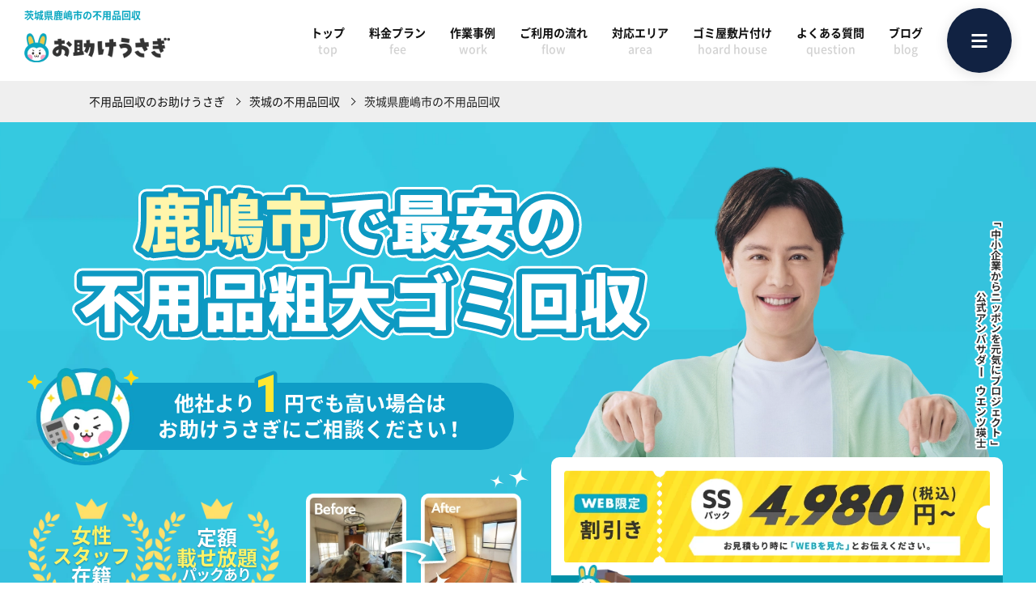

--- FILE ---
content_type: text/html; charset=UTF-8
request_url: https://otasukeusagi.jp/ibaraki/kashima-shi/
body_size: 45868
content:

<!DOCTYPE html>
<html lang="ja">
<head>
<meta charset="UTF-8">
<meta name="viewport" content="width=device-width,initial-scale=1">
<title>茨城県鹿嶋市の不用品回収【お助けうさぎ】</title>    
<!-- Google Tag Manager -->
<script>(function(w,d,s,l,i){w[l]=w[l]||[];w[l].push({'gtm.start':
new Date().getTime(),event:'gtm.js'});var f=d.getElementsByTagName(s)[0],
j=d.createElement(s),dl=l!='dataLayer'?'&l='+l:'';j.async=true;j.src=
'https://www.googletagmanager.com/gtm.js?id='+i+dl;f.parentNode.insertBefore(j,f);
})(window,document,'script','dataLayer','GTM-TT6RBVG');</script>
<!-- End Google Tag Manager -->
<meta name="description" content="茨城県鹿嶋市の不用品回収や買取・ゴミ屋敷片付け・遺品整理は「お助けうさぎ」にお任せください。無料でお見積り・ご相談即日対応いたします！女性スタッフ在中のため、女性でも安心！他社より1円でも高い場合はご相談下さい！">
    <meta name="robots" content="index, follow">
    <link rel="canonical" href="https://otasukeusagi.jp/ibaraki/kashima-shi/" />
	<meta property="og:title" content="茨城県鹿嶋市の不用品回収【お助けうさぎ】">
    <meta property="og:description" content="茨城県鹿嶋市の不用品回収や買取・ゴミ屋敷片付け・遺品整理は「お助けうさぎ」にお任せください。無料でお見積り・ご相談即日対応いたします！女性スタッフ在中のため、女性でも安心！他社より1円でも高い場合はご相談下さい！">
    <meta property="og:url" content="https://otasukeusagi.jp/ibaraki/kashima-shi/">
    <meta property="og:type" content="article">
    <meta property="og:image" content="https://otasukeusagi.jp/wp-content/themes/new_otasuke-usagi/img/common/no-image.png">
    <meta property="og:site_name" content="お助けうさぎ">
    <meta name="twitter:title" content="茨城県鹿嶋市の不用品回収【お助けうさぎ】">
    <meta name="twitter:description" content="茨城県鹿嶋市の不用品回収や買取・ゴミ屋敷片付け・遺品整理は「お助けうさぎ」にお任せください。無料でお見積り・ご相談即日対応いたします！女性スタッフ在中のため、女性でも安心！他社より1円でも高い場合はご相談下さい！">
    <meta name="twitter:card" content="summary">
    <meta name="twitter:url" content="https://otasukeusagi.jp/ibaraki/kashima-shi/">
    <meta name="twitter:image" content="https://otasukeusagi.jp/wp-content/themes/new_otasuke-usagi/img/common/no-image.png">

<link rel="preconnect" href="https://use.typekit.net" crossorigin>
<link rel="preconnect" href="https://p.typekit.net" crossorigin>
<link rel="preload" as="style" href="https://use.typekit.net/ctt4apt.css" onload="this.onload=null;this.rel='stylesheet'">
<noscript><link rel="stylesheet" href="https://use.typekit.net/ctt4apt.css"></noscript>

	<link rel="preload" href="https://otasukeusagi.jp/wp-content/themes/new_otasuke-usagi/img/fv/fv2_mv_pc.webp" as="image" media="(min-width: 769px)">
	<link rel="preload" href="https://otasukeusagi.jp/wp-content/themes/new_otasuke-usagi/img/fv/fv2_mv_sp.webp" as="image" media="(max-width: 768px)">
	<link rel="preload" href="https://otasukeusagi.jp/wp-content/themes/new_otasuke-usagi/img/fv/coupon-sp.png" as="image">
	<link rel="preload" href="https://otasukeusagi.jp/wp-content/themes/new_otasuke-usagi/img/fv/fv2_before_after_pc.webp" as="image" media="(min-width: 769px)">
	<link rel="preload" href="https://otasukeusagi.jp/wp-content/themes/new_otasuke-usagi/img/fv/fv2_before_after_sp.webp" as="image" media="(max-width: 768px)">
	<link rel="preload" href="https://otasukeusagi.jp/wp-content/themes/new_otasuke-usagi/img/fv/fv2_award.png" as="image">
	<link rel="preload" href="https://otasukeusagi.jp/wp-content/themes/new_otasuke-usagi/img/fv/character_ver2.png" as="image" media="(min-width: 769px)">
	<link rel="preload" href="https://otasukeusagi.jp/wp-content/themes/new_otasuke-usagi/img/fv/smog.svg" as="image">
	<link rel="preload" href="https://otasukeusagi.jp/wp-content/themes/new_otasuke-usagi/img/fv/calculator.svg" as="image" media="(max-width: 768px)">
	<link rel="preload" href="https://otasukeusagi.jp/wp-content/themes/new_otasuke-usagi/img/fv/fv2_txt_amb.svg" as="image" media="(max-width: 768px)">
	<link rel="preload" href="https://otasukeusagi.jp/wp-content/themes/new_otasuke-usagi/img/fv/fv2_bg.jpg" as="image" media="(min-width: 769px)">
	<link rel="preload" href="https://otasukeusagi.jp/wp-content/themes/new_otasuke-usagi/img/fv/fv2_bg_sp.jpg" as="image" media="(max-width: 768px)">
	<link rel="preload" href="https://otasukeusagi.jp/wp-content/themes/new_otasuke-usagi/img/fv/fv2_message.png" as="image" media="(min-width: 769px)">
<link rel="preload" href="https://otasukeusagi.jp/wp-content/themes/new_otasuke-usagi/img/common/contact__nav_tel.svg" as="image" media="(max-width: 768px)">

<link rel="preload" as="style" href="https://otasukeusagi.jp/wp-content/themes/new_otasuke-usagi/css/single-area_pc.css" media="screen and (min-width: 769px)">
<link rel="stylesheet" href="https://otasukeusagi.jp/wp-content/themes/new_otasuke-usagi/css/single-area_pc.css" media="screen and (min-width: 769px)">
<link rel="preload" as="style" href="https://otasukeusagi.jp/wp-content/themes/new_otasuke-usagi/css/single-area_sp.css" media="screen and (max-width: 768px)">
<link rel="stylesheet" href="https://otasukeusagi.jp/wp-content/themes/new_otasuke-usagi/css/single-area_sp.css" media="screen and (max-width: 768px)">


<meta http-equiv="X-UA-Compatible" content="IE=edge">

<!-- favicon [ico/iphone/android] -->
<link rel="icon" href="https://otasukeusagi.jp/wp-content/themes/new_otasuke-usagi/img/common/favicon.ico">
<link rel="apple-touch-icon" sizes="180x180" href="https://otasukeusagi.jp/wp-content/themes/new_otasuke-usagi/img/common/favicon-192.png">
<link rel="icon" type="image/png" href="https://otasukeusagi.jp/wp-content/themes/new_otasuke-usagi/img/common/favicon-192.png" sizes="192x192">
<meta name='robots' content='max-image-preview:large' />
<script type="text/javascript" id="wpp-js" src="" data-sampling="1" data-sampling-rate="1" data-api-url="https://otasukeusagi.jp/wp-json/wordpress-popular-posts" data-post-id="12295" data-token="5401874d53" data-lang="0" data-debug="1"></script>
<link rel="preload" href="https://otasukeusagi.jp/wp-content/plugins/contact-form-7/includes/css/styles.css" as="style" />
<link rel='stylesheet' id='contact-form-7-css' href='https://otasukeusagi.jp/wp-content/plugins/contact-form-7/includes/css/styles.css?ver=5.9.7' type='text/css' media='all' />
<link rel='stylesheet' id='cf7msm_styles-css' href='https://otasukeusagi.jp/wp-content/plugins/contact-form-7-multi-step-module/resources/cf7msm.css?ver=4.4' type='text/css' media='all' />
<script type="text/javascript" src="https://otasukeusagi.jp/wp-includes/js/jquery/jquery.min.js?ver=3.7.1" id="jquery-core-js"></script>
<script type="text/javascript" src="https://otasukeusagi.jp/wp-includes/js/jquery/jquery-migrate.min.js?ver=3.4.1" id="jquery-migrate-js"></script>

<script type="application/ld+json">{
    "@context": "http://schema.org",
    "@type": "BreadcrumbList",
    "itemListElement": [
        
            {
                "@type": "ListItem",
                "position": 1,
                "item": {
                    "@id": "https://otasukeusagi.jp/",
                    "name": "不用品回収のお助けうさぎ"
                }
            },
            {
                "@type": "ListItem",
                "position": 2,
                "item": {
                    "@id": "https://otasukeusagi.jp/ibaraki/",
                    "name": "茨城の不用品回収"
                }
            },
            {
                "@type": "ListItem",
                "position": 3,
                "item": {
                    "@id": "https://otasukeusagi.jp/ibaraki/kashima-shi/",
                    "name": "茨城県鹿嶋市の不用品回収"
                }
            }
        ]
    }
</script>
   <style>:root {
			--lazy-loader-animation-duration: 300ms;
		}
		  
		.lazyload {
	display: block;
}

.lazyload,
        .lazyloading {
			opacity: 0;
		}


		.lazyloaded {
			opacity: 1;
			transition: opacity 300ms;
			transition: opacity var(--lazy-loader-animation-duration);
		}</style><noscript><style>.lazyload { display: none; } .lazyload[class*="lazy-loader-background-element-"] { display: block; opacity: 1; }</style></noscript>            <style id="wpp-loading-animation-styles">@-webkit-keyframes bgslide{from{background-position-x:0}to{background-position-x:-200%}}@keyframes bgslide{from{background-position-x:0}to{background-position-x:-200%}}.wpp-widget-block-placeholder,.wpp-shortcode-placeholder{margin:0 auto;width:60px;height:3px;background:#dd3737;background:linear-gradient(90deg,#dd3737 0%,#571313 10%,#dd3737 100%);background-size:200% auto;border-radius:3px;-webkit-animation:bgslide 1s infinite linear;animation:bgslide 1s infinite linear}</style>
            <link rel="preconnect" href="https://yubinbango.github.io"><link rel="preload" href="https://yubinbango.github.io/yubinbango/yubinbango.js" as="script" crossorigin="anonymous"><script src="https://yubinbango.github.io/yubinbango/yubinbango.js" defer></script></head>

<body class="area-template-default single single-area postid-12295">
<!-- Google Tag Manager (noscript) -->
<noscript><iframe src="https://www.googletagmanager.com/ns.html?id=GTM-TT6RBVG" height="0" width="0" style="display:none;visibility:hidden"></iframe></noscript>
<!-- End Google Tag Manager (noscript) -->

<header class="header">
	<div class="header__inner">
		<div class="header__content">
			<div class="__left">
				<div class="header__lead">
					<span class="header__lead--label">年中無休</span>
					<p class="header__lead--text">営業時間:&nbsp;09:00〜21:00</p>
				</div>
				<div class="header__logo">
												<a href="https://otasukeusagi.jp/" class="header__logo--link">
														<img src="https://otasukeusagi.jp/wp-content/themes/new_otasuke-usagi/img/common/logo.png" width="500" height="100" alt="不用品回収・粗大ごみ回収業者のお助けうさぎ">
							</a>
				</div>
														<h1 class="header__ttl">茨城県鹿嶋市の不用品回収</h1>
				
			</div>
			<nav class="header__menu">
				<div class="header__menu--inner">
					<ul class="header__menu--list">
													<li><a href="https://otasukeusagi.jp/" class="header__menu--link">トップ<span>top</span></a></li>
												<li><a href="https://otasukeusagi.jp/price/" class="header__menu--link">料金プラン<span>fee</span></a></li>
						<li><a href="https://otasukeusagi.jp/cases/" class="header__menu--link">作業事例<span>work</span></a></li>
						<li><a href="https://otasukeusagi.jp/system/" class="header__menu--link">ご利用の流れ<span>flow</span></a></li>
													<li><a href="https://otasukeusagi.jp/area/" class="header__menu--link">対応エリア<span>area</span></a></li>
												<li><a href="https://otasukeusagi.jp/gomiyashiki/" class="header__menu--link">ゴミ屋敷片付け<span>hoard house</span></a></li>
						<li><a href="https://otasukeusagi.jp/faq/" class="header__menu--link">よくある質問<span>question</span></a></li>
						<li><a href="https://otasukeusagi.jp/blog/" class="header__menu--link __blog">ブログ<span>blog</span></a></li>
					</ul>
				</div>
			</nav>

			<div class="__right">
				<div class="btn __header is-pc modal__open" data-color="g">
					<span class="btn__label __line">LINEでお問い合わせ</span>
					<span class="btn__text">365日24時間受付中！</span>
				</div>
				<a href="https://otasukeusagi.jp/reservation/" class="btn __header is-pc" data-color="b">
					<span class="btn__label __mail">お問い合わせ</span>
					<span class="btn__text">24時間365日受付中！</span>
				</a>
				<a href="tel:0120-697-195" class="btn __header is-pc" data-color="r">
					<span class="btn__label __tel">0120-697-195</span>
					<span class="btn__text">受付時間：09:00〜21:00</span>
				</a>

				<a href="tel:0120-697-195" class="is-sp btn __contact">
					<span>0120-697-195</span>
					<picture>
						<img src="https://otasukeusagi.jp/wp-content/themes/new_otasuke-usagi/img/common/h_card.svg" alt="" width="276" height="28">
					</picture>
				</a>

				<div class="btn __menu">
					<span></span>
					<span></span>
					<span></span>
				</div>
			</div>
		</div>
	</div>

	<nav class="header__nav">
		<div class="header__nav--inner">
			<div class="nav__head is-pc">
				<img src="https://otasukeusagi.jp/wp-content/themes/new_otasuke-usagi/img/common/logo.png" width="500" height="100" alt="不用品回収・粗大ごみ回収業者のお助けうさぎ" class="logo">
				<div class="tel">0120-697-195</div>
				<span class="txt">【受付時間】09:00〜21:00　年中無休</span>
				<div class="contact__links nav__head--btns">
					<ul class="contact__links--list">
						<li>
							<a href="https://otasukeusagi.jp/reservation/" class="btn __mail">
								<span class="btn__label __icon __mail">メールでお問い合わせ</span>
							</a>
						</li>
						<li>
							<div class="btn __line modal__open">
								<span class="btn__label __line">LINEでお問い合わせ</span>
							</div>
						</li>
					</ul>
				</div>
			</div>
			<div class="nav__list--wrapper">
				<ul class="nav__list">
											<li><a href="https://otasukeusagi.jp/" class="nav__link">不用品回収お助けうさぎTOP<span class="is-sp">top</span></a></li>
										<li><a href="https://otasukeusagi.jp/price/" class="nav__link">料金プラン<span class="is-sp">price</span></a></li>
					<li><a href="https://otasukeusagi.jp/cases/" class="nav__link">作業事例<span class="is-sp">work</span></a></li>
					<li><a href="https://otasukeusagi.jp/gomiyashiki/" class="nav__link">ゴミ屋敷の片付け<span class="is-sp">hoard house</span></a></li>
					<li><a href="https://otasukeusagi.jp/ihin/" class="nav__link">遺品整理<span class="is-sp">estate clearing</span></a></li>					<li><a href="https://o-cleaning.com/" class="nav__link">ハウスクリーニング<span class="is-sp">House cleaning</span></a></li>
					<li><a href="https://otasukeusagi.jp/purchase/" class="nav__link">不用品買取サービス<span class="is-sp">purchase</span></a></li>
					<li>
													<a href="https://otasukeusagi.jp/area/" class="nav__link">対応エリア<span class="is-sp">area</span></a>
												<ul class="nav__area is-pc">
							
                
        <li class="link">
            <a href="https://otasukeusagi.jp/tokyo/">東京</a>
        </li>
    
                
        <li class="link">
            <a href="https://otasukeusagi.jp/kanagawa/">神奈川</a>
        </li>
    
                
        <li class="link">
            <a href="https://otasukeusagi.jp/saitama/">埼玉</a>
        </li>
    
                
        <li class="link">
            <a href="https://otasukeusagi.jp/chiba/">千葉</a>
        </li>
    
                
        <li class="link">
            <a href="https://otasukeusagi.jp/ibaraki/">茨城</a>
        </li>
    
                
        <li class="link">
            <a href="https://otasukeusagi.jp/yamanashi/">山梨</a>
        </li>
    
                
        <li class="link">
            <a href="https://otasukeusagi.jp/tochigi/">栃木</a>
        </li>
    
                
        <li class="link">
            <a href="https://otasukeusagi.jp/gunma/">群馬</a>
        </li>
    
                
        <li class="link">
            <a href="https://otasukeusagi.jp/shizuoka/">静岡</a>
        </li>
    

						</ul>
					</li>
					<li><a href="https://otasukeusagi.jp/#possible" class="nav__link">お助けうさぎでできること<span class="is-sp">possible</span></a></li>
					<li><a href="https://otasukeusagi.jp/system/" class="nav__link">ご利用の流れ<span class="is-sp">system</span></a></li>
					<li><a href="https://otasukeusagi.jp/faq/" class="nav__link">よくある質問<span class="is-sp">question</span></a></li>
					<li><a href="https://otasukeusagi.jp/#point" class="nav__link">3つのお約束<span class="is-sp">point</span></a></li>
					<li><a href="https://otasukeusagi.jp/voice/" class="nav__link">お客様の声<span class="is-sp">voice</span></a></li>					<li><a href="https://otasukeusagi.jp/manga/" class="nav__link">マンガでわかる<span class="is-sp">comics</span></a></li>
					<li><a href="https://otasukeusagi.jp/blog/" class="nav__link">ブログ<span class="is-sp">blog</span></a></li>
					<li><a href="https://otasukeusagi.jp/supervisor/" class="nav__link">監修者<span class="is-sp">supervisor</span></a></li>
					<li><a href="https://otasukeusagi.jp/staff/" class="nav__link">スタッフ紹介<span class="is-sp">staff</span></a></li>
					<li><a href="https://otasukeusagi.jp/about/" class="nav__link">会社概要<span class="is-sp">about</span></a></li>
										<li class="is-sp"><span class="navAreaTtl">不用品回収・強化買取中！</span>
						<ul class="navAreaList">
							<li class="navAreaList__item">
								<a href="https://otasukeusagi.jp/tokyo/edogawa-ku/" class="navAreaList__link">東京都江戸川区</a>
							</li>
							<li class="navAreaList__item">
								<a href="https://otasukeusagi.jp/tokyo/suginami-ku/" class="navAreaList__link">東京都杉並区</a>
							</li>
							<li class="navAreaList__item">
								<a href="https://otasukeusagi.jp/kanagawa/yokohama-shi/" class="navAreaList__link">神奈川県横浜市</a>
							</li>
							<li class="navAreaList__item">
								<a href="https://otasukeusagi.jp/saitama/iruma-shi/" class="navAreaList__link">埼玉県入間市</a>
							</li>
							<li class="navAreaList__item">
								<a href="https://otasukeusagi.jp/chiba/urayasu-shi/" class="navAreaList__link">千葉県浦安市</a>
							</li>
							<li class="navAreaList__item">
								<a href="https://otasukeusagi.jp/chiba/funabashi-shi/" class="navAreaList__link">千葉県船橋市</a>
							</li>
							<li class="navAreaList__item">
								<a href="https://otasukeusagi.jp/chiba/ichikawa-shi/" class="navAreaList__link">千葉県市川市</a>
							</li>
							<li class="navAreaList__item">
								<a href="https://otasukeusagi.jp/chiba/yachiyo-shi/" class="navAreaList__link">千葉県八千代市</a>
							</li>
							<li class="navAreaList__item">
								<a href="https://otasukeusagi.jp/chiba/narashino-shi/" class="navAreaList__link">千葉県習志野市</a>
							</li>
						</ul>
					</li>
										<li class="is-pc"><a href="https://otasukeusagi.jp/reservation/" class="nav__link">お問い合わせ</a></li>
				</ul>
				<div class="nav__contact">
					<p class="nav__contact--lead">問い合わせ時間：09:00〜21:00　LINE/メールは24時間受付中！</p>
					<ul class="nav__contact--list">
						<li><a href="tel:0120-697-195" class="__tel" data-color="r"><span>お電話で無料お見積り</span></a>
						</li>
						<li>
							<div class="__line modal__open" data-color="g"><span>LINEで無料お見積り</span></div>
						</li>
						<li><a href="https://otasukeusagi.jp/reservation/" class="__mail" data-color="b"><span>メールで無料お見積り</span></a></li>
					</ul>
				</div>

			</div>
			<ul class="nav__sns is-pc">
				<li><a href="https://x.com/otasukeusagi_53" target="_blank" rel="nofollow noreferrer" class="__twitter"></a></li>
				<li><a href="https://page.line.me/313duwpt" target="_blank" rel="nofollow noreferrer" class="__line"></a></li>
				<li><a href="https://www.youtube.com/@user-otasukeusagi/feature" target="_blank" rel="nofollow noreferrer" class="__youtube"></a></li>
			</ul>
		</div>
	</nav>

</header>

<div class="scroll-top is-pc">
	<img loading="lazy" src="https://otasukeusagi.jp/wp-content/themes/new_otasuke-usagi/img/common/scroll.svg" width="46.96" height="72.14" alt="">
</div>


<main class="is-front" >

	<div class="breadcrumb"><ul class="breadcrumb__list"><li><a href="https://otasukeusagi.jp/" >不用品回収のお助けうさぎ</a></li><li><a href="https://otasukeusagi.jp/ibaraki/">茨城の不用品回収</a></li><li>茨城県鹿嶋市の不用品回収</li></ul></div>
	<section class="fv">
		<div class="fv-ver2__inner ">
	<div class="fv-ver2__content">
		<div class="fv-ver2__head">
							<div class="fv-ver2__ttl">
					<div class="fv-ver2__ttl--inner __top __area">
						<svg xmlns="http://www.w3.org/2000/svg" width="100%" class="outer">
							<text class="text stroke outer" width="100%" y="50%">
								<tspan class="is-pc">
									<tspan class="up_txt" x="47%" dy="0"><tspan class="em">鹿嶋市</tspan>で最安の</tspan>
									<tspan class="bottom_txt" x="47%" dy="47%">不用品粗大ゴミ回収</tspan>
								</tspan>
								<tspan class="is-sp">
									<tspan class="up_txt" x="50%" dy="0"><tspan class="em">鹿嶋市</tspan>で最安の</tspan>
									<tspan class="bottom_txt" x="50%" dy="47%">不用品粗大ゴミ回収</tspan>
								</tspan>
							</text>
							<text class="text stroke" width="100%" y="50%">
								<tspan class="is-pc">
									<tspan class="up_txt" x="47%" dy="0"><tspan class="em">鹿嶋市</tspan>で最安の</tspan>
									<tspan class="bottom_txt" x="47%" dy="47%">不用品粗大ゴミ回収</tspan>
								</tspan>
								<tspan class="is-sp">
									<tspan class="up_txt" x="50%" dy="0"><tspan class="em">鹿嶋市</tspan>で最安の</tspan>
									<tspan class="bottom_txt" x="50%" dy="47%">不用品粗大ゴミ回収</tspan>
								</tspan>
							</text>
						</svg>
					</div>
				</div>
						<div class="fv-ver2__message">
				<p class="fv-ver2__message--txt">
					<span class="txt">他社より</span><svg xmlns="http://www.w3.org/2000/svg" width="100%" height="100%"><defs><text class="num" id="fv_message_num">1</text></defs><use href="#fv_message_num" class="text stroke" x="44%" y="0.5em"/><use href="#fv_message_num" class="text" x="44%" y="0.5em"/></svg><span class="txt">円でも高い場合は<br class="is-pc"><span class="pc-adjust"><span class="is-pc">お助けうさぎに</span>ご相談くださ<span class="adjust">い</span></span><span class="adjust">！</span></span>
				</p>
			</div>
		</div>
		<div class="fv-ver2__add_info">
			<ul class="fv-ver2__point">
				<li class="fv-ver2__point--item">
					<p class="fv-ver2__point--txt">
						<em class="fv-ver2__point--em ">
							<span class="large">女性</span><br><span class="pc-adjust">スタッフ</span>
						</em>
						<span class="large">在籍</span>
					</p>
				</li>
				<li class="fv-ver2__point--item">
					<p class="fv-ver2__point--txt">
						<span class="middle">定額</span>
						<em class="fv-ver2__point--em middle">載せ放題</em>
						<span class="small">パックあり</span>
					</p>
				</li>
			</ul>
			<picture class="fv-ver2__beforeAfter">
				<source srcset="https://otasukeusagi.jp/wp-content/themes/new_otasuke-usagi/img/fv/fv2_before_after_sp.webp" media="(max-width: 768px)" alt="Before After" width="132" height="173">
				<img fetchpriority ="high" class="image" src="https://otasukeusagi.jp/wp-content/themes/new_otasuke-usagi/img/fv/fv2_before_after_pc.webp" alt="Before After" width="277" height="187">
			</picture>
		</div>
		<div class="fv-ver2__pr">
			<picture class="fv-ver2__ambassador_img">
				<source srcset="https://otasukeusagi.jp/wp-content/themes/new_otasuke-usagi/img/fv/fv2_mv_sp.webp" media="(max-width: 768px)" alt="「中小企業からニッポンを元気にプロジェクト」 公式アンバサダー　ウエンツ瑛士" width="365" height="392">
				<img fetchpriority ="high" class="image" src="https://otasukeusagi.jp/wp-content/themes/new_otasuke-usagi/img/fv/fv2_mv_pc.webp" alt="「中小企業からニッポンを元気にプロジェクト」 公式アンバサダー　ウエンツ瑛士" width="558" height="700">
			</picture>
			<div class="fv-ver2__appeal">
				<a href="#service" class="fv-ver2__coupon" id="price">
					<picture>
						<source srcset="https://otasukeusagi.jp/wp-content/themes/new_otasuke-usagi/img/fv/coupon-sp.png" media="(max-width: 768px)" type="image/png" alt="WEB割引 SSパック4,980円～(税込)" width="748" height="162">
						<img fetchpriority ="high" src="https://otasukeusagi.jp/wp-content/themes/new_otasuke-usagi/img/fv/coupon-sp.png" alt="WEB割引 SSパック4,980円～(税込)" width="526" height="113">
					</picture>
				</a>
				<p class="fv-ver2__time">最短25<span class="adjust">分</span><span class="adjust">！</span>すぐに到着！</p>
			</div>
		</div>
		<div class="fv-ver2__info">
			<div class="fv-ver2__payment">
				<div class="fv-ver2__cards">
					<p class="fv-ver2__cards--ttl">各種決済対応</p>
					<div class="fv-ver2__cards--list"><img fetchpriority ="high" src="https://otasukeusagi.jp/wp-content/themes/new_otasuke-usagi/img/fv/card.svg" alt="" width="276" height="28"></div>
				</div>
				<p class="fv-ver2__invoice"><span class="fv-ver2__invoice--ttl">インボイス制度対応</span>適格請求書発行できます</p>
			</div>
		</div>
	</div>
</div>
<div class="fv__area fv-ver2__area">
	<div class="fv__area--inner">
		<div class="fv__area--content">
			<p class="fv__area--ttl">対応エリア</p>
			<ul class="fv__area--list">
				
                
		
        <li class="link">
                                    <a href="https://otasukeusagi.jp/tokyo/">東京</a>
            
		        </li>

    
                
		
        <li class="link">
                                    <a href="https://otasukeusagi.jp/kanagawa/">神奈川</a>
            
		        </li>

    
                
		
        <li class="link">
                                    <a href="https://otasukeusagi.jp/saitama/">埼玉</a>
            
		        </li>

    
                
		
        <li class="link">
                                    <a href="https://otasukeusagi.jp/chiba/">千葉</a>
            
		        </li>

    
                
		
        <li class="link">
                                    <a href="https://otasukeusagi.jp/ibaraki/">茨城</a>
            
		        </li>

    
                
		
        <li class="link">
                                    <a href="https://otasukeusagi.jp/yamanashi/">山梨</a>
            
		        </li>

    
                
		
        <li class="link">
                                    <a href="https://otasukeusagi.jp/tochigi/">栃木</a>
            
		        </li>

    
                
		
        <li class="link">
                                    <a href="https://otasukeusagi.jp/gunma/">群馬</a>
            
		        </li>

    
                
		
        <li class="link">
                                    <a href="https://otasukeusagi.jp/shizuoka/">静岡</a>
            
		        </li>

    

			</ul>
		</div>
			</div>
</div>


<div class="holiday-yearEnd">
	<img loading="lazy" src="https://otasukeusagi.jp/wp-content/themes/new_otasuke-usagi/img/common/img_holiday-yearend_pc.png" alt="年末年始キャンペーン" width="1920" height="1722" class="is-pc holiday-yearEnd__img">
	<img loading="lazy" src="https://otasukeusagi.jp/wp-content/themes/new_otasuke-usagi/img/common/img_holiday-yearend_sp.png" alt="年末年始キャンペーン" width="375" height="1032" class="is-sp holiday-yearEnd__img">
	<div class="contact_ver2__body is-pc">
		<div class="contact__links __ver2">
			<ul class="contact__links--list __ver2">
				<li>
					<div class="btn __line modal__open">
						<span class="btn__label __line">LINEでお問い合わせ</span>
						<span class="btn__text">365日24時間受付中！</span>
					</div>
				</li>
				<li>
					<a href="#contact" class="btn __mail">
						<span class="btn__label __icon __mail">メールでお問い合わせ</span>
						<span class="btn__text">365日24時間受付中！</span>
					</a>
				</li>
			</ul>
		</div>
	</div>

	<div class="__ver2 is-sp">
		<ul class="contact__links--list">
			<li><a href="tel:0120-697-195" class="btn __arrow __icon __tel"> <span class="btn__label __num">0120-697-195</span> <span class="btn__text">受付時間：09:00〜21:00</span></a></li>
			<li>
				<div class="btn __arrow __icon __line modal__open"><span class="btn__label">LINEでお問い合わせ</span> <span class="btn__text">365日24時間受付中！</span></div>
			</li>
			<li>
				<a href="#contact" class="btn __arrow __icon __mail"> <span class="btn__label">メールでお問い合わせ</span> <span class="btn__text">365日24時間受付中！</span></a>
			</li>
		</ul>
	</div>
</div>
	</section>

<section class="section __contact bg-lazy">
    <div class="section__inner banner__inner">
        
<div class="slide_banner js_banner">




    
        <a href="https://otasukeusagi.jp/lp/gomiyashiki/#service" class="slide_item" >        <img width="748" height="250" src="https://otasukeusagi.jp/wp-content/uploads/2025/09/ea8de7066df9e6d31c69bf2c92910aae.png" class="attachment-large size-large" alt="ハウスクリーニング訴求バナー" loading="lazy" decoding="async" srcset="https://otasukeusagi.jp/wp-content/uploads/2025/09/ea8de7066df9e6d31c69bf2c92910aae.png 748w, https://otasukeusagi.jp/wp-content/uploads/2025/09/ea8de7066df9e6d31c69bf2c92910aae-300x100.png 300w, https://otasukeusagi.jp/wp-content/uploads/2025/09/ea8de7066df9e6d31c69bf2c92910aae-524x175.png 524w" sizes="(max-width: 748px) 100vw, 748px" />    </a>        

    
        <a href="https://www.google.com/maps/place/%E4%B8%8D%E7%94%A8%E5%93%81%E5%9B%9E%E5%8F%8E+%E3%81%8A%E5%8A%A9%E3%81%91%E3%81%86%E3%81%95%E3%81%8E/@35.921701,139.7950925,8z/data=!4m8!3m7!1s0x6369e43c6bf5ff9d:0xd70024f36c4fb5a!8m2!3d35.921701!4d139.7950926!9m1!1b1!16s%2Fg%2F11kj80n8mv?entry=ttu&#038;g_ep=EgoyMDI1MDkyMi4wIKXMDSoASAFQAw%3D%3D" class="slide_item"  rel="nofollow noreferrer">        <img width="1024" height="342" src="https://otasukeusagi.jp/wp-content/uploads/2025/09/3a710fe91289e6aa9408b9836bf86273-1024x342.png" class="attachment-large size-large" alt="お助けうさぎGoogleレビューバナー" loading="lazy" decoding="async" srcset="https://otasukeusagi.jp/wp-content/uploads/2025/09/3a710fe91289e6aa9408b9836bf86273-1024x342.png 1024w, https://otasukeusagi.jp/wp-content/uploads/2025/09/3a710fe91289e6aa9408b9836bf86273-300x100.png 300w, https://otasukeusagi.jp/wp-content/uploads/2025/09/3a710fe91289e6aa9408b9836bf86273-768x257.png 768w, https://otasukeusagi.jp/wp-content/uploads/2025/09/3a710fe91289e6aa9408b9836bf86273-524x175.png 524w, https://otasukeusagi.jp/wp-content/uploads/2025/09/3a710fe91289e6aa9408b9836bf86273.png 1496w" sizes="(max-width: 1024px) 100vw, 1024px" />    </a>        

    
        <a href="https://o-cleaning.com/" class="slide_item" >        <img width="748" height="250" src="https://otasukeusagi.jp/wp-content/uploads/2024/07/women-staff_748-250.png" class="attachment-large size-large" alt="ゴミ屋敷もハウスクリーニングも対応可能！女性スタッフ在籍中！ハウスクリーニングのご依頼はお助けクリーニングへ！" loading="lazy" decoding="async" srcset="https://otasukeusagi.jp/wp-content/uploads/2024/07/women-staff_748-250.png 748w, https://otasukeusagi.jp/wp-content/uploads/2024/07/women-staff_748-250-300x100.png 300w, https://otasukeusagi.jp/wp-content/uploads/2024/07/women-staff_748-250-524x175.png 524w" sizes="(max-width: 748px) 100vw, 748px" />    </a>        

    
        <a href="https://otasukeusagi.jp/gomiyashiki/" class="slide_item" >        <img width="748" height="250" src="https://otasukeusagi.jp/wp-content/uploads/2023/09/bnr_gomiyashiki.png" class="attachment-large size-large" alt="ゴミ屋敷・汚部屋の片付け&amp;清掃はこちら" loading="lazy" decoding="async" srcset="https://otasukeusagi.jp/wp-content/uploads/2023/09/bnr_gomiyashiki.png 748w, https://otasukeusagi.jp/wp-content/uploads/2023/09/bnr_gomiyashiki-300x100.png 300w" sizes="(max-width: 748px) 100vw, 748px" />    </a>        

    
        <a href="https://otasukeusagi.jp/ihin/" class="slide_item" >        <img width="748" height="250" src="https://otasukeusagi.jp/wp-content/uploads/2024/01/bnr_ihin.png" class="attachment-large size-large" alt="お助けうさぎの遺品整理" loading="lazy" decoding="async" srcset="https://otasukeusagi.jp/wp-content/uploads/2024/01/bnr_ihin.png 748w, https://otasukeusagi.jp/wp-content/uploads/2024/01/bnr_ihin-300x100.png 300w" sizes="(max-width: 748px) 100vw, 748px" />    </a>        

    
        <a href="https://otasukeusagi.jp/purchase/" class="slide_item" >        <img width="748" height="250" src="https://otasukeusagi.jp/wp-content/uploads/2025/03/5cfe5b1ee22b629d1545ec442fe0f4f9.png" class="attachment-large size-large" alt="買取バナー" loading="lazy" decoding="async" srcset="https://otasukeusagi.jp/wp-content/uploads/2025/03/5cfe5b1ee22b629d1545ec442fe0f4f9.png 748w, https://otasukeusagi.jp/wp-content/uploads/2025/03/5cfe5b1ee22b629d1545ec442fe0f4f9-300x100.png 300w, https://otasukeusagi.jp/wp-content/uploads/2025/03/5cfe5b1ee22b629d1545ec442fe0f4f9-524x175.png 524w" sizes="(max-width: 748px) 100vw, 748px" />    </a>        

    
        <a href="https://otasukeusagi.jp/reservation/" class="slide_item" >        <img width="748" height="250" src="https://otasukeusagi.jp/wp-content/uploads/2024/06/discount.png" class="attachment-large size-large" alt="10日前の事前予約で10%OFF！20日前の事前予約で20%OFF！" loading="lazy" decoding="async" srcset="https://otasukeusagi.jp/wp-content/uploads/2024/06/discount.png 748w, https://otasukeusagi.jp/wp-content/uploads/2024/06/discount-300x100.png 300w, https://otasukeusagi.jp/wp-content/uploads/2024/06/discount-524x175.png 524w" sizes="(max-width: 748px) 100vw, 748px" />    </a>        

    
        <a href="https://x.com/otasukeusagi_53" class="slide_item"  rel="nofollow noreferrer">        <img width="748" height="250" src="https://otasukeusagi.jp/wp-content/uploads/2024/09/SP.png" class="attachment-large size-large" alt="" loading="lazy" decoding="async" srcset="https://otasukeusagi.jp/wp-content/uploads/2024/09/SP.png 748w, https://otasukeusagi.jp/wp-content/uploads/2024/09/SP-300x100.png 300w, https://otasukeusagi.jp/wp-content/uploads/2024/09/SP-524x175.png 524w" sizes="(max-width: 748px) 100vw, 748px" />    </a>        </div>
    </div>
</section>

<section class="section __blue __media">
    <div class="section__inner __ver2">
        <div class="title__wrapper __white">
            <h3><img loading="lazy" src="https://otasukeusagi.jp/wp-content/themes/new_otasuke-usagi/img/title/mediainfo.svg" alt="" class="title__en" width="60" height="21" /><span class="title">メディア掲載実績</span></h3>
            <p class="title__lead">テレビ、新聞、雑誌系メディアで<br class="is-sp">多数掲載されております。</p>
        </div>
        <div class="mediainfo_ver2">
            <div class="mediainfo_ver2__press">
                <picture>
                    <source srcset="https://otasukeusagi.jp/wp-content/themes/new_otasuke-usagi/img/mediainfo/capture_ver2_sp.png" media="(max-width: 768px)" type="image/png" width="335" height="150" />
                    <img loading="lazy" src="https://otasukeusagi.jp/wp-content/themes/new_otasuke-usagi/img/mediainfo/capture_ver2.png" alt="不用品回収・ゴミ屋敷の清掃業者として各種メディアやテレビに情報を提供させていただいております。" width="1000" height="200">
                </picture>
				<picture>
                    <source srcset="https://otasukeusagi.jp/wp-content/themes/new_otasuke-usagi/img/mediainfo/capture2_ver2_sp.png" media="(max-width: 768px)" type="image/png" width="335" height="216" />
                    <img loading="lazy" src="https://otasukeusagi.jp/wp-content/themes/new_otasuke-usagi/img/mediainfo/capture2_ver2.png" alt="「TBS NEWS DIG」での掲載" width="1000" height="244">
                </picture>
            </div>
        </div>
    </div>
</section>

<section class="section" id="service">
    <div class="section__inner">
        <div class="title__wrapper">
		            <h2><img loading="lazy" src="https://otasukeusagi.jp/wp-content/themes/new_otasuke-usagi/img/title/price.svg" alt="" class="title__en" width="50" height="21">
            <span class="title">お助けうさぎの料金プラン</span></h2>
		            <p class="title__lead">WEB限定の安心料金で、<br class="is-sp"><span class="title__lead-underline">インボイス制度に対応</span>しております。</p>
        </div>
        
<ul class="system__frees">
    <li>基本料金<span>無料</span></li>
    <li>お見積<span>無料</span></li>
    <li>出張費<span>無料</span></li>
</ul>
<p class="system__lead">他社だとかかる費用もすべて
    <svg xmlns="http://www.w3.org/2000/svg" width="100%" height="100%">
        <defs>
            <text id="num">0</text>
        </defs>
        <use href="#num" class="text stroke" x="50%" y="0.5em"/>
        <use href="#num" class="text" x="50%" y="0.5em"/>
    </svg>
    円
</p>

<ul class="system__list">
    <li class="system__list--item">
        <p class="system__title __ss"><span>SS</span>パック</p>
        <div class="system__content">
            <p class="system__txt">押し入れなどちょっとした<br>不用品回収に適したプラン</p>
            <div class="system__price--wrapper">
                    <div class="system__price--before">
                        <p> <span class="__price">定価<i>13,800</i></span><span class="yen">円</span> </p>
                    </div>
                    <div class="system__price-to"></div>
                    <div class="system__price image_ss">
                        <p> <span class="__price">4,980</span><span class="yen">円</span><span class="tax">(税込)</span> </p>
                    </div>
            </div>
			<div class="system__btn">
							<a href="#contact" class="system__btn-item mail">
					<span class="system__btn-text">メールで見積り</span>
				</a>
							<a href="tel:0120-697-195" class="system__btn-item tel">
					<span class="system__btn-text">電話で見積り</span>
				</a>
			</div>
        </div>
    </li>
    <li class="system__list--item">
        <p class="system__title __s"><span>S</span>パック</p>
        <div class="system__content">
            <p class="system__txt">大型家具や1R～1Kの<br>不用品回収に適したプラン</p>
            <div class="system__price--wrapper">
                    <div class="system__price--before">
                        <p> <span class="__price">定価<i>17,800</i></span><span class="yen">円</span> </p>
                    </div>
                    <div class="system__price-to"></div>
                    <div class="system__price image_s">
                        <p> <span class="__price">12,800</span><span class="yen">円</span><span class="tax">(税込)</span> </p>
                    </div>
            </div>
			<div class="system__btn">
							<a href="#contact" class="system__btn-item mail">
					<span class="system__btn-text">メールで見積り</span>
				</a>
							<a href="tel:0120-697-195" class="system__btn-item tel">
					<span class="system__btn-text">電話で見積り</span>
				</a>
			</div>
        </div>
    </li>
    <li class="system__list--item">
        <p class="system__title __m"><span>M</span>パック</p>
        <div class="system__content">
            <p class="system__txt">複数の家具や1K～1DKの<br>不用品回収に適したプラン</p>
            <div class="system__price--wrapper">
                    <div class="system__price--before">
                        <p> <span class="__price">定価<i>34,800</i></span><span class="yen">円</span> </p>
                    </div>
                    <div class="system__price-to"></div>
                    <div class="system__price image_m">
                        <p> <span class="__price">29,800</span><span class="yen">円</span><span class="tax">(税込)</span> </p>
                    </div>
            </div>
			<div class="system__btn">
							<a href="#contact" class="system__btn-item mail">
					<span class="system__btn-text">メールで見積り</span>
				</a>
							<a href="tel:0120-697-195" class="system__btn-item tel">
					<span class="system__btn-text">電話で見積り</span>
				</a>
			</div>
        </div>
    </li>
    <li class="system__list--item">
        <p class="system__title __l"><span>L</span>パック</p>
        <div class="system__content">
            <p class="system__txt">大掃除や1DK～1LDKの<br>不用品回収に適したプラン</p>
            <div class="system__price--wrapper">
                    <div class="system__price--before">
                        <p> <span class="__price">定価<i>54,800</i></span><span class="yen">円</span> </p>
                    </div>
                    <div class="system__price-to"></div>
                    <div class="system__price image_l">
                        <p> <span class="__price">49,800</span><span class="yen">円</span><span class="tax">(税込)</span> </p>
                    </div>
            </div>
			<div class="system__btn">
							<a href="#contact" class="system__btn-item mail">
					<span class="system__btn-text">メールで見積り</span>
				</a>
							<a href="tel:0120-697-195" class="system__btn-item tel">
					<span class="system__btn-text">電話で見積り</span>
				</a>
			</div>
        </div>
    </li>
    <li class="system__list--item">
        <p class="system__title __ll"><span>LL</span>パック</p>
        <div class="system__content">
            <p class="system__txt">2LDK～3DKのお部屋の<br>不用品回収に適したプラン</p>
            <div class="system__price--wrapper"> <span class="system__label system__label-2">載せ放題<br>あり</span>
                    <div class="system__price--before">
                        <p> <span class="__price">定価<i>103,000</i></span><span class="yen">円</span> </p>
                    </div>
                    <div class="system__price-to"></div>
                    <div class="system__price image_ll">
                        <p> <span class="__price">98,800</span><span class="yen">円</span><span class="tax">(税込)</span> </p>
                    </div>
            </div>
			<div class="system__btn">
							<a href="#contact" class="system__btn-item mail">
					<span class="system__btn-text">メールで見積り</span>
				</a>
							<a href="tel:0120-697-195" class="system__btn-item tel">
					<span class="system__btn-text">電話で見積り</span>
				</a>
			</div>
        </div>
    </li>
    <li class="system__list--item">
        <p class="system__title __xl"><span>XL</span>パック</p>
        <div class="system__content">
            <p class="system__txt">ゴミ屋敷や物屋敷など家全体の<br class="is-pc">不用品回収に適した<br class="is-pc">プランをご提案いたします</p>
            <div class="system__price--wrapper"> <span class="system__label system__label-2">載せ放題<br>あり</span>
                    <p class="system__price image_xl"> <span class="txt">要相談</span> </p>
            </div>
			<div class="system__btn">
							<a href="#contact" class="system__btn-item mail">
					<span class="system__btn-text">メールで見積り</span>
				</a>
							<a href="tel:0120-697-195" class="system__btn-item tel">
					<span class="system__btn-text">電話で見積り</span>
				</a>
			</div>
        </div>
    </li>
    <li class="system__list--item">
        <p class="system__title __help"><span>お助け</span>パック</p>
        <div class="system__content">
            <p class="system__txt">この不用品もついでに<br class="is-sp">回収してもらいたい</p>
            <div class="system__price--wrapper"> <span class="system__label">オプション</span>
                <p class="system__price--txt is-pc">各パック+αでお得に処分できます!</p>
                    <div class="system__price image_help">
                        <p> <span class="__price">1,000</span><span class="yen">円</span><span class="tax">(税込)</span> </p>
                    </div>
            </div>
        </div>
    </li>
	<li class="system__list--item">
        <div class="system__content __other">
            <ul class="system__others">
                <li class="system__item __01">遺品整理</li>
								<li class="system__item __02">生前整理</li>
				                <li class="system__item __03">特殊清掃</li>
                <li class="system__item __04">片付け</li>
                <li class="system__item __05">仕分け作業</li>
                <li class="system__item __06">ハウス<br>クリーニング</li>
            </ul>
            <p class="system__txt">上記も対応可能ですので<br class="is-sp">お問合せ下さい!</p>
        </div>
    </li>
</ul>


<ul class="system__list ">
    <li class="system__list--item __single">
        <p class="system__title"><span>単品料金表</span></p>
        <div class="system__singleBox">
            <ul class="system__list--single">
                <li><span class="single__product">エアコン</span><span class="single__price"><em>7,000</em>円～</span></li>
                <li><span class="single__product">布団</span><span class="single__price"><em>1,000</em>円～</span></li>
                <li><span class="single__product">テレビ</span><span class="single__price"><em>5,000</em>円～</span></li>
            </ul>
            <ul class="system__list--single">
                <li><span class="single__product">冷蔵庫、洗濯機</span><span class="single__price"><em>6,000</em>円～</span></li>
                <li><span class="single__product">ベットマット</span><span class="single__price"><em>8,000</em>円～</span></li>
                <li><span class="single__product">ソファー</span><span class="single__price"><em>8,000</em>円～</span></li>
            </ul>
        </div>
    </li>
</ul>

<ul class="system__note">
    <li>※ゴミ屋敷や物屋敷の不用品回収費用は応相談となりますが、当社費用が他社より1円でも高い場合はご相談ください!</li>
    <li>※各種クレジットカード支払いもご利用いただけます。</li>
    <li>※リサイクル家電・パソコン関連、コイル入りマットレス・危険物(ガス管・ライター等)は除きます。</li>
    <li>※載せ放題パックはLLパック以上の2トントラック載せ放題となります。</li>
    <li>※Sパック、Mパック、Lパックは2トントラックでお伺いし、それぞれのパック量分を詰め込みます。</li>
    <li>※当日キャンセルの場合はキャンセル料金が発生する可能性がございます。</li>
    <li>※車両サイズ（トン）はあくまでも車両イメージになります。1000kg等まで積載できる訳ではありません。</li>
</ul>

<div class="btn__wrapper __system"><a href="https://otasukeusagi.jp/price/" class="btn __arrow __flat"> <span class="btn__label">料金プラン</span></a></div>

    </div>
</section>

<section class="section __contact bg-lazy">
    <div class="section__inner">
        <div class="title__wrapper is-sp ver2_contact">
    <p>	        <img loading="lazy" src="https://otasukeusagi.jp/wp-content/themes/new_otasuke-usagi/img/title/contact.svg" alt="" class="title__en" width="57" height="13">
    	<span class="title">お問い合わせ</span>
    </p>    
    <p class="title__lead">まずはお気軽にお問い合わせください</p>
</div>
<div class="contact is-pc">
    <div class="contact__inner __ver2">
		<picture class="contact_ver2__amb">
			<source srcset="https://otasukeusagi.jp/wp-content/themes/new_otasuke-usagi/img/common/ver2/cta_sp.webp" media="(max-width: 768px)" alt="「中小企業からニッポンを元気にプロジェクト」 公式アンバサダー　ウエンツ瑛士" width="220" height="170">
			<img loading="lazy" class="image" src="https://otasukeusagi.jp/wp-content/themes/new_otasuke-usagi/img/common/ver2/cta_pc.webp" alt="「中小企業からニッポンを元気にプロジェクト」 公式アンバサダー　ウエンツ瑛士" width="318" height="340">
		</picture>
        <div class="contact__content __ver2">
            <div class="contact_ver2__body">
				<div class="contact__tel __ver2">
					<ul class="contact_ver2__point_list">
						<li class="contact_ver2__point_item">
							<span class="fz_lv01">基本料金</span>
							<span class="fz_lv03">無料</span>
						</li>
						<li class="contact_ver2__point_item">
							<span class="fz_lv00">出張費</span>
							<span class="fz_lv00">お見積り</span>
							<span class="fz_lv02">無料</span>
						</li>
					</ul>
					<div class="number">0120-697-195</div>
					<p class="txt">【受付時間】09:00〜21:00 　年中無休</p>
				</div>
				<div class="contact__links __ver2">
					<ul class="contact__links--list __ver2">
						<li>
							<div class="btn __line modal__open">
								<span class="btn__label __line">LINEでお問い合わせ</span>
								<span class="btn__text">365日24時間受付中！</span>
							</div>
						</li>
						<li>
														<a href="https://otasukeusagi.jp/#contact" class="btn __mail">
								<span class="btn__label __icon __mail">メールでお問い合わせ</span>
								<span class="btn__text">365日24時間受付中！</span>
							</a>
														
						</li>
					</ul>
				</div>
				<div class="contact__message">
					<p class="txt">電話１本で<span>即</span><span>日</span><span>対</span><span>応</span>まずはお気軽にお問い合わせください！</p>
				</div>
            </div>
        </div>
    </div>
</div>
<div class="contact is-sp __ver2">
	<div class="contact_ver2__head">
		<ul class="contact_ver2__point_list">
			<li class="contact_ver2__point_item">
				<span class="fz_lv01">基本料金</span>
				<span class="fz_lv03">無料</span>
			</li>
			<li class="contact_ver2__point_item">
				<span class="fz_lv00">出張費</span>
				<span class="fz_lv00">お見積り</span>
				<span class="fz_lv02">無料</span>
			</li>
		</ul>
		<picture class="contact_ver2__amb">
			<source srcset="https://otasukeusagi.jp/wp-content/themes/new_otasuke-usagi/img/common/ver2/cta_sp.webp" media="(max-width: 768px)" alt="「中小企業からニッポンを元気にプロジェクト」 公式アンバサダー　ウエンツ瑛士" width="220" height="170">
			<img loading="lazy" class="image" src="https://otasukeusagi.jp/wp-content/themes/new_otasuke-usagi/img/common/ver2/cta_pc.webp" alt="「中小企業からニッポンを元気にプロジェクト」 公式アンバサダー　ウエンツ瑛士" width="318" height="340">
		</picture>
	</div>
    <div class="contact__inner __ver2">
        <ul class="contact__links--list">
            <li><a href="tel:0120-697-195" class="btn __arrow __icon __tel"> <span class="btn__label __num">0120-697-195</span> <span class="btn__text">受付時間：09:00〜21:00</span></a></li>
            <li>
                <div class="btn __arrow __icon __line modal__open"><span class="btn__label">LINEでお問い合わせ</span> <span class="btn__text">365日24時間受付中！</span></div>
            </li>
            <li>
								<a href="https://otasukeusagi.jp/reservation/" class="btn __arrow __icon __mail"> <span class="btn__label">メールでお問い合わせ</span> <span class="btn__text">365日24時間受付中！</span></a>
							</li>
        </ul>
    </div>
</div>

    </div>
</section>


<section class="section">
    <div class="section__inner">
		            </div>
</section>

<section class="section __ihin">
    <div class="section__inner">
        <div class="ihin">
            <div class="ihin__head">
                <div class="ihin__balloon">ご遺族の心に寄り添い丁寧に整理いたします</div>
                <img loading="lazy" src="https://otasukeusagi.jp/wp-content/themes/new_otasuke-usagi/img/ihin/ihin_cnt.png" alt="" class="ihin__img" width="313" height="148">
            </div>

            <div class="ihin__content">
                <h2 class="ihin__content--title">遺品整理でお困りのあなたへ</h2>
                <ul class="ihin__content--ballon">
                    <li class="ihin__content--ballon-item">
                        <img src="https://otasukeusagi.jp/wp-content/themes/new_otasuke-usagi/img/ihin/icon_lady.png" alt="" width="48" height="48">
                        <p class="ihin__content--ballon-core">遺品の量が多く、片付けに困っている</p>
                    </li>
                    <li class="ihin__content--ballon-item">
                        <img src="https://otasukeusagi.jp/wp-content/themes/new_otasuke-usagi/img/ihin/icon_men.png" alt="" width="48" height="48">
                        <p class="ihin__content--ballon-core">早急に遺品整理をする必要がある</p>
                    </li>
                </ul>
                <p class="ihin__content--txt">認定協会公認の専門家に<br class="is-sp">遺品整理のお悩みをご相談ください　</p>
            </div>
            <div class="btn__wrapper __ihin"><a href="https://otasukeusagi.jp/ihin/" class="btn __arrow __flat __ihin"><span class="btn__label">詳しくはコチラ</span></a></div>
        </div>
    </div>
</section>

<section class="section __lightBlue" id="work">
    <div class="section__inner">
		<div class="title__wrapper">
			<h2><img loading="lazy" src="https://otasukeusagi.jp/wp-content/themes/new_otasuke-usagi/img/title/before-after.svg" alt="" class="title__en" width="121" height="21">
			<span class="title">鹿嶋市の不用品回収・ゴミ屋敷清掃の作業事例</span></h2>
			<p class="title__lead">あっという間に不用品が片付きます！</p>
		</div>
        <div class="cases cases__content __ver2">
            <h3 class="cases__head">不用品回収 作業事例</h3>

                
                                                                    
                                                                                                
                
                    <!-- 投稿を表示 -->
        <div class="case" data-case="不用品回収">
            <div class="case__head">
                <div class="case__profile">
                    
                    <img loading="lazy" src="https://otasukeusagi.jp/wp-content/themes/new_otasuke-usagi/img/icon/women40.png" width="156" height="156" alt="">
                    <div>
                        <p class="name">ケラモスさん</p><span class="info">40代 / 茨城県                             / 鹿嶋市</span>
                    </div>
                </div>
                <ul class="case__labels">
                    
                    <li class="__blue">不用品回収</li>
                    <li class="__black">1DK</li>
                </ul>
            </div>
            <div class="case__block">
                                                    <div class="case__detail--container">
                                                                                    <h4 class="case__title">素晴らしい体験でした</h4>
                                                        <div class="case__content"><p>引越しの際に出た不用品の片付けに悩んでいたところ、お助けうさぎの不用品回収サービスを利用させていただきました。スタッフの皆さんはとても親しみやすい雰囲気で、丁寧に対応していただきました。カラーボックスやマットレス、ガラスなどの不用品を迅速に回収していただき、本当に助かりました。サービスは不用品の片付け方法を教えてくれるなど、とても親切でした。また、次回もお願いしようと思える素晴らしい体験でした。本当にありがとうございました！</p>
</div>
                        
                        <div class="case__detail--images">
                            <div class="case__detail--image"><img width="524" height="393" src="https://otasukeusagi.jp/wp-content/uploads/2024/04/251_2023_before.jpg" class="attachment-case_size size-case_size" alt="カラーボックス、マットレス、ガラスの回収前の状態" loading="lazy" decoding="async" srcset="https://otasukeusagi.jp/wp-content/uploads/2024/04/251_2023_before.jpg 2048w, https://otasukeusagi.jp/wp-content/uploads/2024/04/251_2023_before-300x225.jpg 300w, https://otasukeusagi.jp/wp-content/uploads/2024/04/251_2023_before-1024x768.jpg 1024w, https://otasukeusagi.jp/wp-content/uploads/2024/04/251_2023_before-768x576.jpg 768w, https://otasukeusagi.jp/wp-content/uploads/2024/04/251_2023_before-1536x1152.jpg 1536w" sizes="(max-width: 524px) 100vw, 524px" /></div>
                            <div class="case__detail--image-transition"></div>
                            <div class="case__detail--image"><img width="331" height="442" src="https://otasukeusagi.jp/wp-content/uploads/2024/04/251_2023_after.jpg" class="attachment-case_size size-case_size" alt="カラーボックス、マットレス、ガラスの回収後の状態" loading="lazy" decoding="async" srcset="https://otasukeusagi.jp/wp-content/uploads/2024/04/251_2023_after.jpg 1109w, https://otasukeusagi.jp/wp-content/uploads/2024/04/251_2023_after-225x300.jpg 225w, https://otasukeusagi.jp/wp-content/uploads/2024/04/251_2023_after-768x1024.jpg 768w" sizes="(max-width: 331px) 100vw, 331px" /></div>
                        </div>
                    </div>
                
                <div class="case__detail--tables">
                    <div class="case__detail--table">
                        <dl>
                            <dt>料金パック</dt>
                            <dd>Sパック</dd>
                        </dl>
                        <dl>
                            <dt>作業人数</dt>
                            <dd>1人</dd>
                        </dl>
                        <dl>
                            <dt>作業時間</dt>
                            <dd>60分</dd>
                        </dl>
                    </div>
                    <div class="case__detail--divide"></div>
                    <div class="case__detail--total">
                        <dl class="case__detail--total">
                            <dt>合計費用</dt>
                                                        <dd>20,000</dd>
                        </dl>
                    </div>
                </div>
                                    <div class="case__detail--collect">
                                            <dl>
                            <dt>回収した不用品</dt>
                            <dd>カラーボックス、マットレス、ガラス</dd>
                        </dl>
                        </div>
                    </div>
                                            <div class="case__comment">
                        
                                                            <p class="case__comment--ttl">担当者コメント</p>
                                                        <p class="case__comment--txt">お助けうさぎの不用品回収サービスをご利用いただき、大変うれしいお言葉をいただきました。引越し時の不用品の片付けは大変かと存じますが、お手伝いさせていただき、お役に立てたことをうれしく思います。またのご利用を心よりお待ちしております。</p>
                            </div>
                        </div>
                            <!-- 投稿を表示 -->
        <div class="case" data-case="不用品回収">
            <div class="case__head">
                <div class="case__profile">
                    
                    <img loading="lazy" src="https://otasukeusagi.jp/wp-content/themes/new_otasuke-usagi/img/icon/women30.png" width="156" height="156" alt="">
                    <div>
                        <p class="name">坂元さん</p><span class="info">30代 / 茨城県                             / 鹿嶋市</span>
                    </div>
                </div>
                <ul class="case__labels">
                    
                    <li class="__blue">不用品回収</li>
                    <li class="__black">2DK</li>
                </ul>
            </div>
            <div class="case__block">
                                                    <div class="case__detail--container">
                                                                                    <h4 class="case__title">引越しの片付けをスムーズに</h4>
                                                        <div class="case__content"><p>引越しに伴い、不要になった家具や家電を処分する必要があり、お助けうさぎの不用品回収サービスに頼むことにしました。回収していただいたのは、ベッドフレーム、冷蔵庫、電子レンジ、テレビ、鉄ラック、布団、バスケットボール、空気清浄機と多種多様なアイテムでしたが、プロの手によって迅速かつ丁寧に片付けていただきました。おかげで引越し作業がスムーズに進み、ストレスを感じることなく新生活をスタートできました。次回も何か片付けが必要な際には、お助けうさぎにお願いしようと思っています。ありがとうございました！</p>
</div>
                        
                        <div class="case__detail--images">
                            <div class="case__detail--image"><img width="332" height="442" src="https://otasukeusagi.jp/wp-content/uploads/2024/04/284_2023_before.jpg" class="attachment-case_size size-case_size" alt="ベッドフレーム、冷蔵庫、電子レンジ、テレビ、鉄ラック、布団、バスケットボール、空気清浄機の回収前の状態" loading="lazy" decoding="async" srcset="https://otasukeusagi.jp/wp-content/uploads/2024/04/284_2023_before.jpg 1536w, https://otasukeusagi.jp/wp-content/uploads/2024/04/284_2023_before-225x300.jpg 225w, https://otasukeusagi.jp/wp-content/uploads/2024/04/284_2023_before-768x1024.jpg 768w, https://otasukeusagi.jp/wp-content/uploads/2024/04/284_2023_before-1152x1536.jpg 1152w" sizes="(max-width: 332px) 100vw, 332px" /></div>
                            <div class="case__detail--image-transition"></div>
                            <div class="case__detail--image"><img width="332" height="442" src="https://otasukeusagi.jp/wp-content/uploads/2024/04/284_2023_after.jpg" class="attachment-case_size size-case_size" alt="ベッドフレーム、冷蔵庫、電子レンジ、テレビ、鉄ラック、布団、バスケットボール、空気清浄機の回収後の状態" loading="lazy" decoding="async" srcset="https://otasukeusagi.jp/wp-content/uploads/2024/04/284_2023_after.jpg 1536w, https://otasukeusagi.jp/wp-content/uploads/2024/04/284_2023_after-225x300.jpg 225w, https://otasukeusagi.jp/wp-content/uploads/2024/04/284_2023_after-768x1024.jpg 768w, https://otasukeusagi.jp/wp-content/uploads/2024/04/284_2023_after-1152x1536.jpg 1152w" sizes="(max-width: 332px) 100vw, 332px" /></div>
                        </div>
                    </div>
                
                <div class="case__detail--tables">
                    <div class="case__detail--table">
                        <dl>
                            <dt>料金パック</dt>
                            <dd>Lパック</dd>
                        </dl>
                        <dl>
                            <dt>作業人数</dt>
                            <dd>2人</dd>
                        </dl>
                        <dl>
                            <dt>作業時間</dt>
                            <dd>60分</dd>
                        </dl>
                    </div>
                    <div class="case__detail--divide"></div>
                    <div class="case__detail--total">
                        <dl class="case__detail--total">
                            <dt>合計費用</dt>
                                                        <dd>50,000</dd>
                        </dl>
                    </div>
                </div>
                                    <div class="case__detail--collect">
                                            <dl>
                            <dt>回収した不用品</dt>
                            <dd>ベッドフレーム、冷蔵庫、電子レンジ、テレビ、鉄ラック、布団、バスケットボール、空気清浄機</dd>
                        </dl>
                        </div>
                    </div>
                                            <div class="case__comment">
                        
                                                            <p class="case__comment--ttl">担当者コメント</p>
                                                        <p class="case__comment--txt">お客様の引越しをスムーズにお手伝いできてうれしいです。不要なアイテムの処分方法についてお役に立てたことを嬉しく思います。次回もお力になれることがあれば、どうぞお気軽にお知らせください。またのご利用を心よりお待ちしております。</p>
                            </div>
                        </div>
                            <!-- 投稿を表示 -->
        <div class="case" data-case="不用品回収">
            <div class="case__head">
                <div class="case__profile">
                    
                    <img loading="lazy" src="https://otasukeusagi.jp/wp-content/themes/new_otasuke-usagi/img/icon/men40.png" width="156" height="156" alt="">
                    <div>
                        <p class="name">マグマ萩さん</p><span class="info">40代 / 茨城県                             / 鹿嶋市</span>
                    </div>
                </div>
                <ul class="case__labels">
                    
                    <li class="__blue">不用品回収</li>
                    <li class="__black">1DK</li>
                </ul>
            </div>
            <div class="case__block">
                                                    <div class="case__detail--container">
                                                                                    <h4 class="case__title">親切な対応をしてくれたので助かったし、安心できました</h4>
                                                        <div class="case__content"><p>最初に見積もりをしてもらった時よりも物が増えてしまって、回収日当日に回収してもらえないか相談したら快く引き受けてくれました！受付の方も、回収をしてくれた方も、どちらも親切な対応をしてくれたので助かったし、安心できました。こちらの要望にも柔軟に応えてくれる点も良かったです。多分、今後も不用品を捨てる機会は出てくると思うので、お助けうさぎに依頼をして回収をしてもらいたいです。またお願いします。</p>
</div>
                        
                        <div class="case__detail--images">
                            <div class="case__detail--image"><img width="524" height="393" src="https://otasukeusagi.jp/wp-content/uploads/2024/04/552_2024_before.jpg" class="attachment-case_size size-case_size" alt="板、金属フレームの回収前の状態" loading="lazy" decoding="async" srcset="https://otasukeusagi.jp/wp-content/uploads/2024/04/552_2024_before.jpg 2048w, https://otasukeusagi.jp/wp-content/uploads/2024/04/552_2024_before-300x225.jpg 300w, https://otasukeusagi.jp/wp-content/uploads/2024/04/552_2024_before-1024x768.jpg 1024w, https://otasukeusagi.jp/wp-content/uploads/2024/04/552_2024_before-768x576.jpg 768w, https://otasukeusagi.jp/wp-content/uploads/2024/04/552_2024_before-1536x1152.jpg 1536w" sizes="(max-width: 524px) 100vw, 524px" /></div>
                            <div class="case__detail--image-transition"></div>
                            <div class="case__detail--image"><img width="524" height="393" src="https://otasukeusagi.jp/wp-content/uploads/2024/04/552_2024_after.jpg" class="attachment-case_size size-case_size" alt="板、金属フレームの回収後の状態" loading="lazy" decoding="async" srcset="https://otasukeusagi.jp/wp-content/uploads/2024/04/552_2024_after.jpg 2048w, https://otasukeusagi.jp/wp-content/uploads/2024/04/552_2024_after-300x225.jpg 300w, https://otasukeusagi.jp/wp-content/uploads/2024/04/552_2024_after-1024x768.jpg 1024w, https://otasukeusagi.jp/wp-content/uploads/2024/04/552_2024_after-768x576.jpg 768w, https://otasukeusagi.jp/wp-content/uploads/2024/04/552_2024_after-1536x1152.jpg 1536w" sizes="(max-width: 524px) 100vw, 524px" /></div>
                        </div>
                    </div>
                
                <div class="case__detail--tables">
                    <div class="case__detail--table">
                        <dl>
                            <dt>料金パック</dt>
                            <dd>Mパック</dd>
                        </dl>
                        <dl>
                            <dt>作業人数</dt>
                            <dd>2人</dd>
                        </dl>
                        <dl>
                            <dt>作業時間</dt>
                            <dd>40分</dd>
                        </dl>
                    </div>
                    <div class="case__detail--divide"></div>
                    <div class="case__detail--total">
                        <dl class="case__detail--total">
                            <dt>合計費用</dt>
                                                        <dd>23,000</dd>
                        </dl>
                    </div>
                </div>
                                    <div class="case__detail--collect">
                                            <dl>
                            <dt>回収した不用品</dt>
                            <dd>板、金属フレーム</dd>
                        </dl>
                        </div>
                    </div>
                                            <div class="case__comment">
                        
                                                            <p class="case__comment--ttl">担当者コメント</p>
                                                        <p class="case__comment--txt">回収品数が変更となる場合も柔軟に対応をさせていただきます。お見積もり後に変更点がある場合や、その他気になることがある場合は、お気軽にお申し付けくださいませ。お助けうさぎはお客様のニーズに合わせて最良のサービスを提供することを常に心掛けております！</p>
                            </div>
                        </div>
                                                
            <a href="https://otasukeusagi.jp/cases/fuyouhin/" class="btn __arrow __case"> <span class="btn__label">不用品・粗大ゴミの作業事例をもっと見る</span></a>
        </div>
    </div>
</section>



<section class="section __lightBlue2" id="work2">
    <div class="section__inner">
        <div class="cases cases__content __ver2">
            <h3 class="cases__head __gomiyashiki">ゴミ屋敷 作業事例</h3>
            

                                                                    
                                                                                                
                            
                    <!-- 投稿を表示 -->
        <div class="case" data-case="ゴミ屋敷">
            <div class="case__head">
                <div class="case__profile">
                    
                    <img loading="lazy" src="https://otasukeusagi.jp/wp-content/themes/new_otasuke-usagi/img/icon/women50.png" width="156" height="156" alt="">
                    <div>
                        <p class="name">月替さん</p><span class="info">50代 / 茨城県                             / 鹿嶋市</span>
                    </div>
                </div>
                <ul class="case__labels">
                    
                    <li class="__skyBlue">ゴミ屋敷</li>
                    <li class="__black">2DK</li>
                </ul>
            </div>
            <div class="case__block">
                                                    <div class="case__detail--container">
                                                                                    <h4 class="case__title">スピード感に驚きました。</h4>
                                                        <div class="case__content"><p>お助けうさぎのスタッフの迅速な対応に感心しました。遺品整理の片付けを依頼させていただき、受付から実作業まで、すべてスムーズに処理してくれました。スタッフの皆さんは、とても親切で気さくな方々でした。作業中も、いろいろとお話をしてくださり、とても楽しかったです。スピード感に驚き、大変満足しています。</p>
</div>
                        
                        <div class="case__detail--images">
                            <div class="case__detail--image"><img width="332" height="442" src="https://otasukeusagi.jp/wp-content/uploads/2024/04/gomi_ibarakii_030.jpg" class="attachment-case_size size-case_size" alt="ソファ、照明器具、棚の回収前の状態" loading="lazy" decoding="async" srcset="https://otasukeusagi.jp/wp-content/uploads/2024/04/gomi_ibarakii_030.jpg 1536w, https://otasukeusagi.jp/wp-content/uploads/2024/04/gomi_ibarakii_030-225x300.jpg 225w, https://otasukeusagi.jp/wp-content/uploads/2024/04/gomi_ibarakii_030-768x1024.jpg 768w, https://otasukeusagi.jp/wp-content/uploads/2024/04/gomi_ibarakii_030-1152x1536.jpg 1152w" sizes="(max-width: 332px) 100vw, 332px" /></div>
                            <div class="case__detail--image-transition"></div>
                            <div class="case__detail--image"><img width="332" height="442" src="https://otasukeusagi.jp/wp-content/uploads/2024/04/gomi_ibarakii_029.jpg" class="attachment-case_size size-case_size" alt="ソファ、照明器具、棚の回収後の状態" loading="lazy" decoding="async" srcset="https://otasukeusagi.jp/wp-content/uploads/2024/04/gomi_ibarakii_029.jpg 1536w, https://otasukeusagi.jp/wp-content/uploads/2024/04/gomi_ibarakii_029-225x300.jpg 225w, https://otasukeusagi.jp/wp-content/uploads/2024/04/gomi_ibarakii_029-768x1024.jpg 768w, https://otasukeusagi.jp/wp-content/uploads/2024/04/gomi_ibarakii_029-1152x1536.jpg 1152w" sizes="(max-width: 332px) 100vw, 332px" /></div>
                        </div>
                    </div>
                
                <div class="case__detail--tables">
                    <div class="case__detail--table">
                        <dl>
                            <dt>料金パック</dt>
                            <dd>LLパック</dd>
                        </dl>
                        <dl>
                            <dt>作業人数</dt>
                            <dd>2人</dd>
                        </dl>
                        <dl>
                            <dt>作業時間</dt>
                            <dd>40分</dd>
                        </dl>
                    </div>
                    <div class="case__detail--divide"></div>
                    <div class="case__detail--total">
                        <dl class="case__detail--total">
                            <dt>合計費用</dt>
                                                        <dd>90,000</dd>
                        </dl>
                    </div>
                </div>
                                    <div class="case__detail--collect">
                                            <dl>
                            <dt>回収した不用品</dt>
                            <dd>ソファ、照明器具、棚</dd>
                        </dl>
                        </div>
                    </div>
                                            <div class="case__comment">
                        
                                                            <p class="case__comment--ttl">担当者コメント</p>
                                                        <p class="case__comment--txt">ご利用いただきありがとうございます。スムーズな作業でお役に立てたことを嬉しく思います。迅速な対応を心掛け、またのご利用をお待ちしております。ありがとうございました！</p>
                            </div>
                        </div>
                            <!-- 投稿を表示 -->
        <div class="case" data-case="ゴミ屋敷">
            <div class="case__head">
                <div class="case__profile">
                    
                    <img loading="lazy" src="https://otasukeusagi.jp/wp-content/themes/new_otasuke-usagi/img/icon/women40.png" width="156" height="156" alt="">
                    <div>
                        <p class="name">鳥山さん</p><span class="info">40代 / 茨城県                             / 鹿嶋市</span>
                    </div>
                </div>
                <ul class="case__labels">
                    
                    <li class="__skyBlue">ゴミ屋敷</li>
                    <li class="__black">1K</li>
                </ul>
            </div>
            <div class="case__block">
                                                    <div class="case__detail--container">
                                                                                    <h4 class="case__title">評価が高いことにも納得</h4>
                                                        <div class="case__content"><p>お助けうさぎのスタッフの仕事ぶりには驚きました！4人のスタッフが1時間くらいですばやく片付けてくれました。ゴミが大量に溜まっていたのですが、スピード感溢れる作業で感心しました。また、スタッフの皆さんは、とても親切で丁寧に作業してくださり、安心して任せられました。ゴミの分別や処分についても、丁寧に説明してくれました。評価が高いことにも納得でした、素晴らしいサービスで大満足です！</p>
</div>
                        
                        <div class="case__detail--images">
                            <div class="case__detail--image"><img width="524" height="393" src="https://otasukeusagi.jp/wp-content/uploads/2024/04/gomi_ibarakii_026.jpg" class="attachment-case_size size-case_size" alt="生活ゴミの回収前の状態" loading="lazy" decoding="async" srcset="https://otasukeusagi.jp/wp-content/uploads/2024/04/gomi_ibarakii_026.jpg 2048w, https://otasukeusagi.jp/wp-content/uploads/2024/04/gomi_ibarakii_026-300x225.jpg 300w, https://otasukeusagi.jp/wp-content/uploads/2024/04/gomi_ibarakii_026-1024x768.jpg 1024w, https://otasukeusagi.jp/wp-content/uploads/2024/04/gomi_ibarakii_026-768x576.jpg 768w, https://otasukeusagi.jp/wp-content/uploads/2024/04/gomi_ibarakii_026-1536x1152.jpg 1536w" sizes="(max-width: 524px) 100vw, 524px" /></div>
                            <div class="case__detail--image-transition"></div>
                            <div class="case__detail--image"><img width="524" height="393" src="https://otasukeusagi.jp/wp-content/uploads/2024/04/gomi_ibarakii_025.jpg" class="attachment-case_size size-case_size" alt="生活ゴミの回収後の状態" loading="lazy" decoding="async" srcset="https://otasukeusagi.jp/wp-content/uploads/2024/04/gomi_ibarakii_025.jpg 2048w, https://otasukeusagi.jp/wp-content/uploads/2024/04/gomi_ibarakii_025-300x225.jpg 300w, https://otasukeusagi.jp/wp-content/uploads/2024/04/gomi_ibarakii_025-1024x768.jpg 1024w, https://otasukeusagi.jp/wp-content/uploads/2024/04/gomi_ibarakii_025-768x576.jpg 768w, https://otasukeusagi.jp/wp-content/uploads/2024/04/gomi_ibarakii_025-1536x1152.jpg 1536w" sizes="(max-width: 524px) 100vw, 524px" /></div>
                        </div>
                    </div>
                
                <div class="case__detail--tables">
                    <div class="case__detail--table">
                        <dl>
                            <dt>料金パック</dt>
                            <dd>Lパック</dd>
                        </dl>
                        <dl>
                            <dt>作業人数</dt>
                            <dd>4人</dd>
                        </dl>
                        <dl>
                            <dt>作業時間</dt>
                            <dd>3時間</dd>
                        </dl>
                    </div>
                    <div class="case__detail--divide"></div>
                    <div class="case__detail--total">
                        <dl class="case__detail--total">
                            <dt>合計費用</dt>
                                                        <dd>250,000</dd>
                        </dl>
                    </div>
                </div>
                                    <div class="case__detail--collect">
                                            <dl>
                            <dt>回収した不用品</dt>
                            <dd>生活ゴミ</dd>
                        </dl>
                        </div>
                    </div>
                                            <div class="case__comment">
                        
                                                            <p class="case__comment--ttl">担当者コメント</p>
                                                        <p class="case__comment--txt">お褒めの言葉をありがとうございます！当サービスがお片付けのお力になれて良かったです。またのご利用をお待ちしています。ありがとうございました！</p>
                            </div>
                        </div>
                            <!-- 投稿を表示 -->
        <div class="case" data-case="ゴミ屋敷">
            <div class="case__head">
                <div class="case__profile">
                    
                    <img loading="lazy" src="https://otasukeusagi.jp/wp-content/themes/new_otasuke-usagi/img/icon/women50.png" width="156" height="156" alt="">
                    <div>
                        <p class="name">梅村さん</p><span class="info">60代 / 茨城県                             / 鹿嶋市</span>
                    </div>
                </div>
                <ul class="case__labels">
                    
                    <li class="__skyBlue">ゴミ屋敷</li>
                    <li class="__black">4LDK</li>
                </ul>
            </div>
            <div class="case__block">
                                                    <div class="case__detail--container">
                                                                                    <h4 class="case__title">驚きのスピードであっという間にスッキリ！</h4>
                                                        <div class="case__content"><p>年末の大掃除で、長年溜め込んだ物置の不用品を整理しようと試みたのですが、あまりの量に諦めていました。そこで貴社に依頼し、2人のスタッフの方に来ていただいたのですが、そのスピード感には本当に驚きました！わずか40分程で、まるで魔法のように物置がスッキリと片付き、長年見なかった床が姿を現しました。まさにプロの技だと感心しました。不用品回収業者さんを利用するのは初めてだったのですが、貴社の親切丁寧な対応に安心してお任せすることができました。本当にありがとうございました。</p>
</div>
                        
                        <div class="case__detail--images">
                            <div class="case__detail--image"><img width="524" height="393" src="https://otasukeusagi.jp/wp-content/uploads/2024/04/gomi_ibarakii_210.jpg" class="attachment-case_size size-case_size" alt="物置に溜め込んだ生活用品の回収前の状態" loading="lazy" decoding="async" srcset="https://otasukeusagi.jp/wp-content/uploads/2024/04/gomi_ibarakii_210.jpg 2048w, https://otasukeusagi.jp/wp-content/uploads/2024/04/gomi_ibarakii_210-300x225.jpg 300w, https://otasukeusagi.jp/wp-content/uploads/2024/04/gomi_ibarakii_210-1024x768.jpg 1024w, https://otasukeusagi.jp/wp-content/uploads/2024/04/gomi_ibarakii_210-768x576.jpg 768w, https://otasukeusagi.jp/wp-content/uploads/2024/04/gomi_ibarakii_210-1536x1152.jpg 1536w" sizes="(max-width: 524px) 100vw, 524px" /></div>
                            <div class="case__detail--image-transition"></div>
                            <div class="case__detail--image"><img width="524" height="393" src="https://otasukeusagi.jp/wp-content/uploads/2024/04/gomi_ibarakii_209.jpg" class="attachment-case_size size-case_size" alt="物置に溜め込んだ生活用品の回収後の状態" loading="lazy" decoding="async" srcset="https://otasukeusagi.jp/wp-content/uploads/2024/04/gomi_ibarakii_209.jpg 2048w, https://otasukeusagi.jp/wp-content/uploads/2024/04/gomi_ibarakii_209-300x225.jpg 300w, https://otasukeusagi.jp/wp-content/uploads/2024/04/gomi_ibarakii_209-1024x768.jpg 1024w, https://otasukeusagi.jp/wp-content/uploads/2024/04/gomi_ibarakii_209-768x576.jpg 768w, https://otasukeusagi.jp/wp-content/uploads/2024/04/gomi_ibarakii_209-1536x1152.jpg 1536w" sizes="(max-width: 524px) 100vw, 524px" /></div>
                        </div>
                    </div>
                
                <div class="case__detail--tables">
                    <div class="case__detail--table">
                        <dl>
                            <dt>料金パック</dt>
                            <dd>Mパック</dd>
                        </dl>
                        <dl>
                            <dt>作業人数</dt>
                            <dd>2人</dd>
                        </dl>
                        <dl>
                            <dt>作業時間</dt>
                            <dd>120分</dd>
                        </dl>
                    </div>
                    <div class="case__detail--divide"></div>
                    <div class="case__detail--total">
                        <dl class="case__detail--total">
                            <dt>合計費用</dt>
                                                        <dd>80,000</dd>
                        </dl>
                    </div>
                </div>
                                    <div class="case__detail--collect">
                                            <dl>
                            <dt>回収した不用品</dt>
                            <dd>物置に溜め込んだ生活用品</dd>
                        </dl>
                        </div>
                    </div>
                                            <div class="case__comment">
                        
                                                            <p class="case__comment--ttl">担当者コメント</p>
                                                        <p class="case__comment--txt">嬉しいお言葉をいただき、誠にありがとうございます。年末の大掃除で不用品整理にお困りとのことでしたので、迅速かつ丁寧な作業を心掛けました。今後もお客様一人ひとりに寄り添い、スピード感と丁寧さを兼ね備えたサービスで、快適な空間作りのお手伝いをしていきたいと思います。</p>
                            </div>
                        </div>
                                                
            <a href="https://otasukeusagi.jp/cases/gomiyashiki/" class="btn __arrow __case __gomiyashiki"> <span class="btn__label">ゴミ屋敷の作業事例をもっと見る</span></a>
        </div>

                <div class="lazyblock-gomiyashiki-section-add-SWoHX wp-block-lazyblock-gomiyashiki-section-add"><div class="blog-section__buttons mb30">
    <div class="blog-section__button-header">
        <span>ゴミ屋敷・汚部屋のお役立ち情報</span>
    </div>
    <div class="blog-section__button-container">
                    <a href="https://otasukeusagi.jp/gomiyashiki/causes-of-hoarding/" class="btn __arrow">
                <span>01</span>
                <span>ゴミ屋敷になってしまうのはなぜ？</span>
            </a>
                    <a href="https://otasukeusagi.jp/gomiyashiki/illnesses-associated-with-hoarding/" class="btn __arrow">
                <span>02</span>
                <span>ゴミ屋敷と病気は関係ある？</span>
            </a>
                    <a href="https://otasukeusagi.jp/gomiyashiki/psychology-of-hoarding/" class="btn __arrow">
                <span>03</span>
                <span>ゴミ屋敷に住む人の心理とは？</span>
            </a>
                    <a href="https://otasukeusagi.jp/gomiyashiki/women-and-hoarding/" class="btn __arrow">
                <span>04</span>
                <span>ゴミ屋敷になる女性の特徴は？</span>
            </a>
                    <a href="https://otasukeusagi.jp/gomiyashiki/how-to-clean-a-hoarding-house/" class="btn __arrow">
                <span>05</span>
                <span>ゴミ屋敷の片付けは自力？業者？</span>
            </a>
                    <a href="https://otasukeusagi.jp/gomiyashiki/how-to-save-money-of-hoarding-cleanup/" class="btn __arrow">
                <span>06</span>
                <span>お金をかけずにゴミ屋敷を片付けるコツ</span>
            </a>
                    <a href="https://otasukeusagi.jp/gomiyashiki/messy-parents-house/" class="btn __arrow">
                <span>07</span>
                <span>実家が汚くなる原因とは？</span>
            </a>
                    <a href="https://otasukeusagi.jp/gomiyashiki/clean-up-parents-house/" class="btn __arrow">
                <span>08</span>
                <span>実家の片付けをスムーズに進めるコツ</span>
            </a>
                    <a href="https://otasukeusagi.jp/gomiyashiki/benefits-of-decluttering/" class="btn __arrow">
                <span>09</span>
                <span>さらにすごい断捨離の効果</span>
            </a>
                    <a href="https://otasukeusagi.jp/gomiyashiki/pros-and-cons-of-decluttering/" class="btn __arrow">
                <span>10</span>
                <span>断捨離って本当にメリットがあるの？</span>
            </a>
                    <a href="https://otasukeusagi.jp/gomiyashiki/decluttering-tips/" class="btn __arrow">
                <span>11</span>
                <span>部屋のもの全部捨てたい！断捨離のコツ</span>
            </a>
                    <a href="https://otasukeusagi.jp/gomiyashiki/how-to-dispose-of-garbage/" class="btn __arrow">
                <span>12</span>
                <span>ゴミを分別せずに捨てる方法とは？</span>
            </a>
                    <a href="https://otasukeusagi.jp/gomiyashiki/messy-room/" class="btn __arrow">
                <span>13</span>
                <span>汚部屋になったらどうする？</span>
            </a>
                    <a href="https://otasukeusagi.jp/gomiyashiki/how-to-clean-a-messy-room/" class="btn __arrow">
                <span>14</span>
                <span>汚い部屋どこから片付ける？</span>
            </a>
                    <a href="https://otasukeusagi.jp/gomiyashiki/about-cleaning-service/" class="btn __arrow">
                <span>15</span>
                <span>片付け業者ってどんな業者？</span>
            </a>
            </div>
</div></div>        
        <div class="case__banners">
            <a href="https://x.com/otasukeusagi_53" target="_blank" rel="nofollow noopener noreferrer">
            <picture>
            <source srcset="https://otasukeusagi.jp/wp-content/themes/new_otasuke-usagi/img/common/banner_twitter-sp.png" media="(max-width: 768px)" type="image/png" alt="お助けうさぎのXでリポスト割引キャンペーン実施中！最大3万円割引" width="748" height="250">
            <img loading="lazy" src="https://otasukeusagi.jp/wp-content/themes/new_otasuke-usagi/img/common/banner_twitter.png" alt="お助けうさぎのXでリポスト割引キャンペーン実施中！最大3万円割引" width="1000" height="200">
            </picture>
            </a>
        </div>
    </div>
</section>



<section class="section section-top">
    <div class="title__wrapper">
        <h2><img loading="lazy" src="https://otasukeusagi.jp/wp-content/themes/new_otasuke-usagi/img/title/reason.svg" alt="" class="title__en" width="70" height="26"><span class="title">お助けうさぎが鹿嶋市の<br class="is-sp">不用品回収に強い理由</span></h2>
    </div>

    <section>
        <div class="section__inner pt-0">
            <div class="point __staff">
    <div class="point__head">
        <div class="point__balloon">スタッフのクオリティの高さが自慢！</div>
        <img loading="lazy" src="https://otasukeusagi.jp/wp-content/themes/new_otasuke-usagi/img/point/point_staff.png" alt="" class="point__img" width="360" height="200">
    </div>

    <div class="point__content">
        <h3 class="point__content--title">女性スタッフ在籍！</h3>        <p class="point__content--txt"> 女性からの依頼が７割！<br>プライバシーに配慮した安心・安全の不用品回収サービスを提供いたします！<br> 1人暮らしの女性でも安心して利用できます。 </p>
    </div>
</div>

<div class="point" id="point">
    <h3 class="point__title title_point">お助けうさぎの３つのポイント
            <img loading="lazy" src="https://otasukeusagi.jp/wp-content/themes/new_otasuke-usagi/img/point/point_title01.png" alt="" class="point__title--img" width="144" height="180">
        
    </h3>
    <ul class="point__list">
        <li class="point01 bg-lazy">
            <div class="point__list--content">
                <p class="point__list--title">分別・梱包不要</p>
                <p class="point__list--lead">事前準備は必要ありません!</p>
            </div>
        </li>
        <li class="point02 bg-lazy">
            <div class="point__list--content">
                <p class="point__list--title">女性スタッフ在籍</p>
                <p class="point__list--lead">一人暮らしの女性でも安心！</p>
            </div>
        </li>
        <li class="point03 bg-lazy">
            <div class="point__list--content">
                <p class="point__list--title">立会い不要</p>
                <p class="point__list--lead">お忙しい方でも利用可能!</p>
            </div>
        </li>
    </ul>
    <p class="point__content--txt">不用品・粗大ゴミに関する悩みを即解決!お困りごとやお悩みごとは全てお助けうさぎにお任せください。</p>
</div>

<div class="point">
    <h3 class="point__title title_promise">お助けうさぎの３つの約束
            <img loading="lazy" src="https://otasukeusagi.jp/wp-content/themes/new_otasuke-usagi/img/point/point_title02.png" alt="" class="point__title--img" width="144" height="180">
    
    </h3>    
    <ul class="point__list">
        <li class="point04 bg-lazy">
            <div class="point__list--content">
                <p class="point__list--title">不法投棄はしません</p>
                <p class="point__list--lead">回収した不用品は法律を遵守し適切に処理いたします</p>
            </div>
        </li>
        <li class="point05 bg-lazy">
            <div class="point__list--content">
                <p class="point__list--title">強引な請求はしません</p>
                <p class="point__list--lead">見積り額からの追加請求は絶対にしません</p>
            </div>
        </li>
        <li class="point06 bg-lazy">
            <div class="point__list--content">
                <p class="point__list--title">秘密を守ります</p>
                <p class="point__list--lead">個人情報の取り扱いには細心の注意を払います</p>
            </div>
        </li>
    </ul>
    <p class="point__content--txt"> 3つの約束ごとを順守するとともに、真摯に不用品回収業務を遂行いたします。 </p>
</div>        </div>
    </section>

    <section class="section __contact bg-lazy">
        <div class="section__inner">
            <div class="title__wrapper is-sp">
    <p>	        <img loading="lazy" src="https://otasukeusagi.jp/wp-content/themes/new_otasuke-usagi/img/title/contact.svg" alt="" class="title__en" width="57" height="13">
    	<span class="title">お問い合わせ</span>
    </p>    
    <p class="title__lead">まずはお気軽にお問い合わせください</p>
</div>
<div class="contact is-pc">
    <div class="contact__inner">
        <div class="contact__content">
            <div class="contact__head">
                <p class="contact__head--balloon"> <span>見積り・相談はすべて無料です！</span> </p>
            </div>
            <div class="contact__tel">
                <div class="number">0120-697-195</div>
                <p class="txt">【受付時間】09:00〜21:00 　年中無休</p>
            </div>
            <div class="contact__message">
                <div class="label">電話１本で<span>即</span><span>日</span><span>対</span><span>応</span></div>
                <p class="txt">まずはお気軽にお問い合わせください！</p>
            </div>
        </div>
        <div class="contact__links">
            <ul class="contact__links--list">
                <li>
                    <div class="btn __line modal__open"> <span class="btn__label __line">LINEでお問い合わせ</span> </div>
                </li>
                <li> <a href="https://otasukeusagi.jp/#contact" class="btn __mail"> <span class="btn__label __icon __mail">メールでお問い合わせ</span> </a> </li>
            </ul>
            <p class="contact__links--txt">LINE/メールは24時間受付中</p>
        </div>
    </div>
</div>
<div class="contact is-sp">
    <div class="contact__inner">
        <div class="contact__head">
            <p class="contact__head--balloon"> <span>見積り・相談はすべて無料です！</span> </p>
        </div>
        <ul class="contact__links--list">
            <li><a href="tel:0120-697-195" class="btn __arrow __icon __tel"> <span class="btn__label __num">0120-697-195</span> <span class="btn__text">受付時間：09:00〜21:00</span></a></li>
            <li>
                <div class="btn __arrow __icon __line modal__open"><span class="btn__label">LINEでお問い合わせ</span> <span class="btn__text">365日24時間受付中！</span></div>
            </li>
            <li> <a href="https://otasukeusagi.jp/reservation/" class="btn __arrow __icon __mail"> <span class="btn__label">メールでお問い合わせ</span> <span class="btn__text">365日24時間受付中！</span></a></li>
        </ul>
    </div>
</div>

        </div>
    </section>

    <section class="section __blue __qual">
        <div class="section__inner">
            <div class="title__wrapper __white ">
                <h3><img loading="lazy" src="https://otasukeusagi.jp/wp-content/themes/new_otasuke-usagi/img/title/qualification-y.svg" alt="" class="title__en" width="128" height="21">
                <span class="title">資格紹介</span></h3>
                <p class="title__lead">お助けうさぎでは以下の資格を取得しています。</p>
            </div>
            
            <ul class="qual">
    <li class="qual__list"><img loading="lazy" src="https://otasukeusagi.jp/wp-content/themes/new_otasuke-usagi/img/qual/qual02.png" alt="一般社団法人遺品整理士認定協会" width="486" height="184"></li>
    <li class="qual__list"><img loading="lazy" src="https://otasukeusagi.jp/wp-content/themes/new_otasuke-usagi/img/qual/qual03.png" alt="日本除菌脱臭サービス協会" width="486" height="184"></li>
    <li class="qual__list"><img loading="lazy" src="https://otasukeusagi.jp/wp-content/themes/new_otasuke-usagi/img/qual/qual04.png" alt="一般社団法人日本リユース機構家財評価アドバイザー" width="486" height="184"></li>
    <li class="qual__list"><img loading="lazy" src="https://otasukeusagi.jp/wp-content/themes/new_otasuke-usagi/img/qual/qual06.png" alt="産業廃棄物収集運搬業許可証" width="486" height="184"></li>
</ul>            <div class="possible" id="possible">
    <div class="title__wrapper">
    <h3>                    <img loading="lazy" src="https://otasukeusagi.jp/wp-content/themes/new_otasuke-usagi/img/title/possible.svg" alt="" class="title__en" width="86" height="21">
                    <span class="title">お助けうさぎでできること</span>
            </h3>        <p class="title__lead">お助けうさぎならいろいろなケースに対応可能</p>
    </div>
    <ul class="possible__list">
        <li class="possible__item possible__list--img01 js-modalOpen js-modalOpen-price01">
            <span class="possible__list--label">ハウスクリーニング</span>
        </li>
        <li class="possible__item possible__list--img02 js-modalOpen js-modalOpen-price02">
            <div class="possible__list--img"></div><span class="possible__list--label">ゴミ屋敷</span>
        </li>
        <li class="possible__item possible__list--img03 js-modalOpen js-modalOpen-price03">
            <div class="possible__list--img"></div><span class="possible__list--label">不用品回収</span>
        </li>
        <li class="possible__item possible__list--img04 js-modalOpen js-modalOpen-price04">
            <div class="possible__list--img"></div><span class="possible__list--label">不用品買取</span>
        </li>
        <li class="possible__item possible__list--img05 js-modalOpen js-modalOpen-price05">
            <div class="possible__list--img"></div><span class="possible__list--label">遺品整理</span>
        </li>
        <li class="possible__item possible__list--img06 js-modalOpen js-modalOpen-price06">
            <div class="possible__list--img"></div><span class="possible__list--label">引っ越し</span>
        </li>
    </ul>
    <div class="modalPrice-container">
        <div class="modalPrice">
            <div class="modalPrice__close"></div>
            <div class="modalPrice__content">
                <a href="https://page.line.me/313duwpt" class="modalPrice__content--line">
                <img loading="lazy" src="https://otasukeusagi.jp/wp-content/themes/new_otasuke-usagi/img/price/line_banner_01.png" width="576" height="494" alt="瞬時に清潔な空間へ！快適な暮らしを支えるお掃除サポート LINE友だち追加" class="modalPrice__img line-banner01">
                <img loading="lazy" src="https://otasukeusagi.jp/wp-content/themes/new_otasuke-usagi/img/price/line_banner_02.png" width="576" height="494" alt="どんな状態・量でも！片付けのプロがすっきり綺麗に！ LINE友だち追加" class="modalPrice__img line-banner02">
                <img loading="lazy" src="https://otasukeusagi.jp/wp-content/themes/new_otasuke-usagi/img/price/line_banner_03.png" width="576" height="494" alt="最短即日で不用品を何でも回収いたします！ LINE友だち追加" class="modalPrice__img line-banner03">
                <img loading="lazy" src="https://otasukeusagi.jp/wp-content/themes/new_otasuke-usagi/img/price/line_banner_04.png" width="576" height="494" alt="他社に断られたものでも！買取のプロがスピーディーに鑑定 LINE友だち追加" class="modalPrice__img line-banner04">
                <img loading="lazy" src="https://otasukeusagi.jp/wp-content/themes/new_otasuke-usagi/img/price/line_banner_05.png" width="576" height="494" alt="大切なものや思い出を心を込めて整理 LINE友だち追加" class="modalPrice__img line-banner05">
                <img loading="lazy" src="https://otasukeusagi.jp/wp-content/themes/new_otasuke-usagi/img/price/line_banner_06.png" width="576" height="494" alt="引っ越しの負担を軽減！スピーディーなお片付けで新生活をサポート！ LINE友だち追加" class="modalPrice__img line-banner06">
                </a>
            </div>
        </div>
    </div>
    <a href="#contact" class="btn __orange __possible"><span class="btn__text">見積り・相談はすべて無料です！<br class="is-sp">お気軽にご連絡ください!</span> </a>
</div>        </div>
    </section>

    <section class="section __blue">
        <div class="section__inner">
            <div class="title__wrapper __white ">
                <h3><img loading="lazy" src="https://otasukeusagi.jp/wp-content/themes/new_otasuke-usagi/img/title/all-included-y.svg" alt="" class="title__en" width="115" height="21">
                <span class="title">お助けうさぎなら全てコミ</span></h3>
                <p class="title__lead">他社だと費用が掛かってしまう！</p>
            </div>
            <ul class="included__list">
    <li class="included__list--label label01">搬出作業費</li>
    <li class="included__list--label label02">階段料金</li>
    <li class="included__list--label label03">作業員追加</li>
    <li class="included__list--label label04">車両費</li>
    <li class="included__list--label label05">出張費</li>
    <li class="included__list--label label06">エアコン取り外し</li>
    <li class="included__list--label label07">梱包作業費</li>
</ul>
<p class="included__note"> 他社では別途料金になる搬出作業費、お掃除作業費、スタッフ追加料金、車両費、出張費、エアコン取り外し費用が全て込みの料金となっております。<br> 階段料金につきましては2階以下無料、3階以上応相談とさせていただきます。<br> お見積り後の追加料金も一切ございません。<br> お客様の状況にあった最適なプランをご提案させていただきます!<br> ※例外あり </p>
<div class="included__banner">
    <img loading="lazy" src="https://otasukeusagi.jp/wp-content/themes/new_otasuke-usagi/img/common/banner.png" alt="三井住友海上" width="458" height="144">
</div>
<div class="included__comp">
    <p class="included__comp--lead">万が一のアクシデントにも安心</p>
    <p class="included__comp--ttl">最大賠償１億円補償</p>
    <p class="included__comp--txt">作業中のアクシデントは責任を持って補償いたしますので、<br class="is-sp">お気軽にお申し付けください</p>
</div>        </div>
    </section>

    <section class="section __contact bg-lazy">
        <div class="section__inner">
            <div class="title__wrapper is-sp">
    <p>	        <img loading="lazy" src="https://otasukeusagi.jp/wp-content/themes/new_otasuke-usagi/img/title/contact.svg" alt="" class="title__en" width="57" height="13">
    	<span class="title">お問い合わせ</span>
    </p>    
    <p class="title__lead">まずはお気軽にお問い合わせください</p>
</div>
<div class="contact is-pc">
    <div class="contact__inner">
        <div class="contact__content">
            <div class="contact__head">
                <p class="contact__head--balloon"> <span>見積り・相談はすべて無料です！</span> </p>
            </div>
            <div class="contact__tel">
                <div class="number">0120-697-195</div>
                <p class="txt">【受付時間】09:00〜21:00 　年中無休</p>
            </div>
            <div class="contact__message">
                <div class="label">電話１本で<span>即</span><span>日</span><span>対</span><span>応</span></div>
                <p class="txt">まずはお気軽にお問い合わせください！</p>
            </div>
        </div>
        <div class="contact__links">
            <ul class="contact__links--list">
                <li>
                    <div class="btn __line modal__open"> <span class="btn__label __line">LINEでお問い合わせ</span> </div>
                </li>
                <li> <a href="https://otasukeusagi.jp/#contact" class="btn __mail"> <span class="btn__label __icon __mail">メールでお問い合わせ</span> </a> </li>
            </ul>
            <p class="contact__links--txt">LINE/メールは24時間受付中</p>
        </div>
    </div>
</div>
<div class="contact is-sp">
    <div class="contact__inner">
        <div class="contact__head">
            <p class="contact__head--balloon"> <span>見積り・相談はすべて無料です！</span> </p>
        </div>
        <ul class="contact__links--list">
            <li><a href="tel:0120-697-195" class="btn __arrow __icon __tel"> <span class="btn__label __num">0120-697-195</span> <span class="btn__text">受付時間：09:00〜21:00</span></a></li>
            <li>
                <div class="btn __arrow __icon __line modal__open"><span class="btn__label">LINEでお問い合わせ</span> <span class="btn__text">365日24時間受付中！</span></div>
            </li>
            <li> <a href="https://otasukeusagi.jp/reservation/" class="btn __arrow __icon __mail"> <span class="btn__label">メールでお問い合わせ</span> <span class="btn__text">365日24時間受付中！</span></a></li>
        </ul>
    </div>
</div>

        </div>
    </section>

    <section class="section">
        <div class="section__inner">
            <div class="title__wrapper">
                <h3><img loading="lazy" src="https://otasukeusagi.jp/wp-content/themes/new_otasuke-usagi/img/title/low-cost.svg" alt="" class="title__en" width="85" height="21">
                <span class="title">お助けうさぎが他社より<br class="is-sp">安く回収できるワケ</span></h3>
                <p class="title__lead">お助けうさぎならいろいろなケースの不用品回収に対応可能</p>
            </div>
            <div class="reason">
    <p class="reason__ttl">回収と同時に買取査定を実施!</p>
    <p class="reason__txt"> 当社には専門の買取スタッフがおりますので、不用品回収作業と買取査定を同時におこなうことが可能です。<br> 買取金額を不用品回収費用から差し引くことで、お客様のご負担額が無料となる場合もございます。<br> 詳細に関してはお気軽にお問合せください。 </p>
    <div class="reason__images">
        <img loading="lazy" src="https://otasukeusagi.jp/wp-content/themes/new_otasuke-usagi/img/reason/before.png" width="233" height="182" alt="" class="before">
        <img loading="lazy" src="https://otasukeusagi.jp/wp-content/themes/new_otasuke-usagi/img/reason/arrow.png" width="87" height="45" alt="" class="arrow">
        <img loading="lazy" src="https://otasukeusagi.jp/wp-content/themes/new_otasuke-usagi/img/reason/after.png" width="230" height="147" alt="" class="after">
    </div>
</div>

<div class="reason reason_export">
    <p class="reason__ttl">海外への輸出を実施</p>
    <p class="reason__txt"> お助けうさぎはゴミの削減と廃棄物処理費用の削減に努めています。<br>日本国内だけでなく、海外、主にフィリピンやタイ、ミャンマー、カンボジアなど東南アジアに向けた輸出も行い、<br class="is-pc">より多くの品のリユースを実現。<br class="is-sp">これによりお客様のご負担額も減らすことが可能となりました。 </p>
    <div class="reason_export__images">
        <img src="https://otasukeusagi.jp/wp-content/themes/new_otasuke-usagi/img/reason/export.png" width="774" height="392" alt="">
    </div>
</div>        </div>
    </section>

    <section class="section __blue __office section-top-sp">
        <div class="section__inner">
            <div class="title__wrapper __white ">
    <h3>        <img loading="lazy" src="https://otasukeusagi.jp/wp-content/themes/new_otasuke-usagi/img/title/sales-office.svg" alt="" class="title__en" width="113" height="21">
        <span class="title">首都圏に5箇所営業所あり</span>
    </h3>    <p class="title__lead">トラック50台以上連携</p>
</div>
<figure class="office"><img loading="lazy" src="https://otasukeusagi.jp/wp-content/themes/new_otasuke-usagi/img/common/office.png" alt="" width="748" height="400">
    <figcaption>お助けうさぎでは、常にトラック50台以上連携。そのため、不用品の即日回収のご依頼でも可能。</figcaption>
</figure>        </div>
    </section>

</section>





<section class="section __voice" id="voice">
    <div class="section__inner">
        <div class="title__wrapper">
            <h2><img loading="lazy" src="https://otasukeusagi.jp/wp-content/themes/new_otasuke-usagi/img/title/voice.svg" alt="" class="title__en" width="55" height="21">
            <span class="title">鹿嶋市のお客様の声</span></h2>
            <p class="title__lead">たくさんご意見を頂いております！</p>
        </div>

        

                                                
                                                                                        <div class="voice">

                
                    <ul class="voice__list">
                
            
        
        

                
                <li class="voice__item">
                    <div class="voice__head"><img loading="lazy" src="https://otasukeusagi.jp/wp-content/themes/new_otasuke-usagi/img/icon/women40.png" class="voice__icon" width="156" height="156" alt="">
                        <div class="voice__head--ttl"> <span class="voice__label">茨城県40代 k様</span>
                            <h3 class="voice__ttl">あの日対応してくれた女性スタッフ2人に感謝です！</h3>
                        </div>
                    </div>
                        <dl class="voice__info--item __review">
                            <dt>満足度</dt>
                            <dd>
                                <img loading="lazy" src="https://otasukeusagi.jp/wp-content/themes/new_otasuke-usagi/img/common/star.svg" width="20" height="20" alt=""><img loading="lazy" src="https://otasukeusagi.jp/wp-content/themes/new_otasuke-usagi/img/common/star.svg" width="20" height="20" alt=""><img loading="lazy" src="https://otasukeusagi.jp/wp-content/themes/new_otasuke-usagi/img/common/star.svg" width="20" height="20" alt=""><img loading="lazy" src="https://otasukeusagi.jp/wp-content/themes/new_otasuke-usagi/img/common/star.svg" width="20" height="20" alt=""><img loading="lazy" src="https://otasukeusagi.jp/wp-content/themes/new_otasuke-usagi/img/common/star.svg" width="20" height="20" alt="">
                            </dd>
                        </dl>
                        <dl class="voice__info--item">
                            <dt>間取り</dt>
                            <dd>2K</dd>
                        </dl>
                        <dl class="voice__info--item">
                            <dt>エリア</dt>
                                                            <dd>茨城県&nbsp;鹿嶋市</dd>
                                                        
                        </dl>
                    
                    <p class="voice__txt">ネットショッピング中毒になってしまい、未開封の商品や生活ゴミ、衣服などが散乱していました。諸事情で引っ越すことになり、掃除が必要でした。自分でするのはおっくうで、男性に見られたくないものばかりで、一般的な掃除屋さんに頼むのも躊躇していました。しかし、ある日、お客さんからお助けうさぎさんを勧められ、女性スタッフも在籍していて安くて便利だと聞きました。早速LINEで相談し、急いで掃除とゴミ回収をお願いしました。女性スタッフ2名が来てくれて、2時間足らずで完了しました。本当に助かりました！</p>
                </li>

            

                
                <li class="voice__item">
                    <div class="voice__head"><img loading="lazy" src="https://otasukeusagi.jp/wp-content/themes/new_otasuke-usagi/img/icon/men30.png" class="voice__icon" width="156" height="156" alt="">
                        <div class="voice__head--ttl"> <span class="voice__label">茨城県30代 u様</span>
                            <h3 class="voice__ttl">立ち合いしなくても掃除してもらえた</h3>
                        </div>
                    </div>
                        <dl class="voice__info--item __review">
                            <dt>満足度</dt>
                            <dd>
                                <img loading="lazy" src="https://otasukeusagi.jp/wp-content/themes/new_otasuke-usagi/img/common/star.svg" width="20" height="20" alt=""><img loading="lazy" src="https://otasukeusagi.jp/wp-content/themes/new_otasuke-usagi/img/common/star.svg" width="20" height="20" alt=""><img loading="lazy" src="https://otasukeusagi.jp/wp-content/themes/new_otasuke-usagi/img/common/star.svg" width="20" height="20" alt=""><img loading="lazy" src="https://otasukeusagi.jp/wp-content/themes/new_otasuke-usagi/img/common/star.svg" width="20" height="20" alt=""><img loading="lazy" src="https://otasukeusagi.jp/wp-content/themes/new_otasuke-usagi/img/common/star.svg" width="20" height="20" alt="">
                            </dd>
                        </dl>
                        <dl class="voice__info--item">
                            <dt>間取り</dt>
                            <dd>2K</dd>
                        </dl>
                        <dl class="voice__info--item">
                            <dt>エリア</dt>
                                                            <dd>茨城県&nbsp;鹿嶋市</dd>
                                                        
                        </dl>
                    
                    <p class="voice__txt">お世辞にも綺麗とは言えない部屋でした。仕事柄、自宅に帰れないことが多々あり、掃除する時間がありませんでした。ある日、実家から両親が来るということで、急いで掃除をしなければと慌てていた時にお助けうさぎさんを見つけました。自宅の鍵をあらかじめ送っておくことで、私がいない日でも掃除しに来てくれるということでお願いをしました。清掃が終わったとの連絡が来て、後日帰宅。掃除していなかった部屋が見事に綺麗に片付いていました。気にかけていた床や壁のシミや水回りの黒ずみもピカピカにしてくれました。両親が来た時はあまりの綺麗さに疑われたほどです。</p>
                </li>

            

                
                <li class="voice__item">
                    <div class="voice__head"><img loading="lazy" src="https://otasukeusagi.jp/wp-content/themes/new_otasuke-usagi/img/icon/women50.png" class="voice__icon" width="156" height="156" alt="">
                        <div class="voice__head--ttl"> <span class="voice__label">茨城県60代 x様</span>
                            <h3 class="voice__ttl">ゴミの回収と掃除をお任せしました</h3>
                        </div>
                    </div>
                        <dl class="voice__info--item __review">
                            <dt>満足度</dt>
                            <dd>
                                <img loading="lazy" src="https://otasukeusagi.jp/wp-content/themes/new_otasuke-usagi/img/common/star.svg" width="20" height="20" alt=""><img loading="lazy" src="https://otasukeusagi.jp/wp-content/themes/new_otasuke-usagi/img/common/star.svg" width="20" height="20" alt=""><img loading="lazy" src="https://otasukeusagi.jp/wp-content/themes/new_otasuke-usagi/img/common/star.svg" width="20" height="20" alt=""><img loading="lazy" src="https://otasukeusagi.jp/wp-content/themes/new_otasuke-usagi/img/common/star.svg" width="20" height="20" alt="">
                            </dd>
                        </dl>
                        <dl class="voice__info--item">
                            <dt>間取り</dt>
                            <dd>1K</dd>
                        </dl>
                        <dl class="voice__info--item">
                            <dt>エリア</dt>
                                                            <dd>茨城県&nbsp;鹿嶋市</dd>
                                                        
                        </dl>
                    
                    <p class="voice__txt">夫は単身赴任中で、両親とも離れた場所に暮らしており、身寄りがない状態で少し精神のバランスを崩してしまいました。何も手を付けられず、ゴミと埃だけがたまっていく部屋を見ていることしかできませんでした。ある日夫が異変に気付いたのか、ビデオ通話をしてくれないかと久しぶりに顔を合わせて驚かれました。その時に夫が手配してくれたのがお助けうさぎさんです。ゴミの回収も掃除も全部スタッフの人がやってくれるから大丈夫というので、私はただ作業を見ていました。結果、新築同然の家に生まれ変わりました。夫とお助けうさぎさんがいなければ命が危ういところでした。</p>
                </li>

            

                
                <li class="voice__item">
                    <div class="voice__head"><img loading="lazy" src="https://otasukeusagi.jp/wp-content/themes/new_otasuke-usagi/img/icon/men40.png" class="voice__icon" width="156" height="156" alt="">
                        <div class="voice__head--ttl"> <span class="voice__label">茨城県40代 x様</span>
                            <h3 class="voice__ttl">見違えるほど綺麗な部屋になりました</h3>
                        </div>
                    </div>
                        <dl class="voice__info--item __review">
                            <dt>満足度</dt>
                            <dd>
                                <img loading="lazy" src="https://otasukeusagi.jp/wp-content/themes/new_otasuke-usagi/img/common/star.svg" width="20" height="20" alt=""><img loading="lazy" src="https://otasukeusagi.jp/wp-content/themes/new_otasuke-usagi/img/common/star.svg" width="20" height="20" alt=""><img loading="lazy" src="https://otasukeusagi.jp/wp-content/themes/new_otasuke-usagi/img/common/star.svg" width="20" height="20" alt=""><img loading="lazy" src="https://otasukeusagi.jp/wp-content/themes/new_otasuke-usagi/img/common/star.svg" width="20" height="20" alt="">
                            </dd>
                        </dl>
                        <dl class="voice__info--item">
                            <dt>間取り</dt>
                            <dd>1K</dd>
                        </dl>
                        <dl class="voice__info--item">
                            <dt>エリア</dt>
                                                            <dd>茨城県&nbsp;鹿嶋市</dd>
                                                        
                        </dl>
                    
                    <p class="voice__txt">これまで家族と転勤してきましたが、はじめて単身赴任することになったのですが多忙のあまり部屋の掃除は完全に放棄していました。時々妻や娘が様子を見に来てくれましたが、それだけでは到底追い付かずゴミ屋敷化しました。娘が慌てて解決策を探してくれ、お助けうさぎを見つけてくれたのです。私は娘の勧めに従い、相談と見積もりをして、不在時でも清掃してもらえることがわかったので、それでお願いしました。多忙な私にとってはうってつけでした。平日の仕事中に清掃してもらい、帰宅後に見た部屋は見違えるほど綺麗になっていました。とてもありがたいサービスです。</p>
                </li>

            

                
                <li class="voice__item">
                    <div class="voice__head"><img loading="lazy" src="https://otasukeusagi.jp/wp-content/themes/new_otasuke-usagi/img/icon/women30.png" class="voice__icon" width="156" height="156" alt="">
                        <div class="voice__head--ttl"> <span class="voice__label">茨城県30代 o様</span>
                            <h3 class="voice__ttl">ゴミ回収のついでに探していた物を見つけてもらいました</h3>
                        </div>
                    </div>
                        <dl class="voice__info--item __review">
                            <dt>満足度</dt>
                            <dd>
                                <img loading="lazy" src="https://otasukeusagi.jp/wp-content/themes/new_otasuke-usagi/img/common/star.svg" width="20" height="20" alt=""><img loading="lazy" src="https://otasukeusagi.jp/wp-content/themes/new_otasuke-usagi/img/common/star.svg" width="20" height="20" alt=""><img loading="lazy" src="https://otasukeusagi.jp/wp-content/themes/new_otasuke-usagi/img/common/star.svg" width="20" height="20" alt=""><img loading="lazy" src="https://otasukeusagi.jp/wp-content/themes/new_otasuke-usagi/img/common/star.svg" width="20" height="20" alt=""><img loading="lazy" src="https://otasukeusagi.jp/wp-content/themes/new_otasuke-usagi/img/common/star.svg" width="20" height="20" alt="">
                            </dd>
                        </dl>
                        <dl class="voice__info--item">
                            <dt>間取り</dt>
                            <dd>1DK</dd>
                        </dl>
                        <dl class="voice__info--item">
                            <dt>エリア</dt>
                                                            <dd>茨城県&nbsp;鹿嶋市</dd>
                                                        
                        </dl>
                    
                    <p class="voice__txt">実家の母が大事な物をなくしてしまったと連絡してきたので何事かと実家に帰ってみると、驚いたことにゴミ屋敷が出迎えてくれました。家中がらくたやゴミまみれで、よくわからない家具が行く手を阻んで思うように部屋に入れない状態で、大事な物を探す以前の問題だと呆れてしまいました。夫がスマホでお助けうさぎさんを見つけて、これしかないとさっそく見積もりを取ってもらい、ゴミ回収とついでに探し物を見つけたら知らせてほしいとお願いしました。作業当日、ゴミがあっという間になくなり、母の探し物も無事に見つかり、何もかも解決しました。感謝してもし足りないくらいです。</p>
                </li>

                    
        
    </ul>

    
</div>
                <ul class="voice__btns">
            <li><a href="https://otasukeusagi.jp/voice/" class="btn __arrow __flat">
                    <span class="btn__label">もっと見る</span>
                </a>
            </li>
            <li><a href="https://otasukeusagi.jp/postform/" class="btn __blue __arrow __flat">
                <span class="btn__label">口コミを投稿する</span>
                </a>
            </li>
        </ul>
                
    </div>
</section>


<section class="section __collect">
    <div class="section__inner">
        <div class="title__wrapper">
            <h2><img loading="lazy" src="https://otasukeusagi.jp/wp-content/themes/new_otasuke-usagi/img/title/collect.svg" alt="" class="title__en" width="68" height="21">
            <span class="title">不用品回収の対応品目</span></h2>
            <p class="title__lead">回収可能な不用品一例</p>
        </div>
        <div class="readmore">
            <input id="readmore" type="checkbox"><label for="readmore"></label>
            <ul class="collect__list">


  
        <li><a href="https://otasukeusagi.jp/dispose-fan/">
          ハンディファン<br />
扇風機</a></li>
          <li><a href="https://otasukeusagi.jp/dispose-crt-television/">
          ブラウン管テレビ</a></li>
          <li><a href="https://otasukeusagi.jp/dispose-gogatsu-ningyo/">
          五月人形</a></li>
          <li><a href="https://otasukeusagi.jp/dispose-gaming-chair/">
          ゲーミングチェア</a></li>
          <li><a href="https://otasukeusagi.jp/dispose-electric-massage-chair/">
          マッサージチェア</a></li>
          <li><a href="https://otasukeusagi.jp/dispose-dining-table/">
          ダイニングテーブル</a></li>
          <li><a href="https://otasukeusagi.jp/dispose-brick/">
          レンガ</a></li>
          <li><a href="https://otasukeusagi.jp/dispose-fire-extinguisher/">
          消火器</a></li>
          <li><a href="https://otasukeusagi.jp/dispose-book/">
          本</a></li>
          <li><a href="https://otasukeusagi.jp/dispose-bed/">
          ベッド</a></li>
          <li><a href="https://otasukeusagi.jp/dispose-safe/">
          金庫</a></li>
          <li><a href="https://otasukeusagi.jp/dispose-commercial-refrigerator/">
          業務用冷蔵庫</a></li>
          <li><a href="https://otasukeusagi.jp/dispose-battery/">
          バッテリー</a></li>
          <li><a href="https://otasukeusagi.jp/dispose-branch/">
          庭木・枝木</a></li>
          <li><a href="https://otasukeusagi.jp/dispose-hina-ningyo/">
          雛人形</a></li>
          <li><a href="https://otasukeusagi.jp/dispose-concrete-block/">
          コンクリート<br />
ブロック</a></li>
          <li><a href="https://otasukeusagi.jp/dispose-kerosene/">
          灯油</a></li>
          <li><a href="https://otasukeusagi.jp/dispose-plant/">
          植木</a></li>
          <li><a href="https://otasukeusagi.jp/dispose-carpet/">
          カーペット<br />
絨毯 ラグ</a></li>
          <li><a href="https://otasukeusagi.jp/dispose-garden-stone/">
          庭石</a></li>
          <li><a href="https://otasukeusagi.jp/dispose-sofa/">
          ソファー</a></li>
          <li><a href="https://otasukeusagi.jp/dispose-pet-cage/">
          ペットケージ</a></li>
          <li><a href="https://otasukeusagi.jp/dispose-chest-of-drawers/">
          タンス</a></li>
          <li><a href="https://otasukeusagi.jp/dispose-electronic-piano/">
          電子ピアノ<br />
エレクトーン</a></li>
          <li><a href="https://otasukeusagi.jp/dispose-flower-pot/">
          植木鉢</a></li>
          <li><a href="https://otasukeusagi.jp/dispose-pallet/">
          パレット</a></li>
          <li><a href="https://otasukeusagi.jp/dispose-zabuton/">
          座布団</a></li>
          <li><a href="https://otasukeusagi.jp/dispose-tatami/">
          畳</a></li>
          <li><a href="https://otasukeusagi.jp/dispose-paint/">
          ペンキ</a></li>
          <li><a href="https://otasukeusagi.jp/dispose-wood/">
          木材</a></li>
          <li><a href="https://otasukeusagi.jp/dispose-soil/">
          土</a></li>
          <li><a href="https://otasukeusagi.jp/dispose-nail-polish/">
          マニキュア</a></li>
          <li><a href="https://otasukeusagi.jp/dispose-cigarette-lighter/">
          ライター</a></li>
          <li><a href="https://otasukeusagi.jp/dispose-clothes/">
          服<br />
衣類</a></li>
          <li><a href="https://otasukeusagi.jp/dispose-plush-toy/">
          ぬいぐるみ</a></li>
          <li><a href="https://otasukeusagi.jp/dispose-kamidana/">
          神棚</a></li>
          <li><a href="https://otasukeusagi.jp/dispose-heat-pack/">
          使い捨てカイロ</a></li>
          <li><a href="https://otasukeusagi.jp/dispose-heater/">
          ストーブ</a></li>
          <li><a href="https://otasukeusagi.jp/dispose-ceiling-ight/">
          シーリングライト</a></li>
          <li><a href="https://otasukeusagi.jp/dispose-roomba/">
          ルンバ</a></li>
          <li><a href="https://otasukeusagi.jp/dispose-charm/">
          お守り</a></li>
          <li><a href="https://otasukeusagi.jp/dispose-styrofoam/">
          発泡スチロール</a></li>
          <li><a href="https://otasukeusagi.jp/dispose-waterbed/">
          ウォーターベッド</a></li>
          <li><a href="https://otasukeusagi.jp/dispose-gas-cylinder/">
          ガスボンベ</a></li>
          <li><a href="https://otasukeusagi.jp/dispose-aerosol-can/">
          スプレー缶</a></li>
          <li><a href="https://otasukeusagi.jp/dispose-monitor/">
          モニター</a></li>
          <li><a href="https://otasukeusagi.jp/dispose-legless-chair/">
          座椅子</a></li>
          <li><a href="https://otasukeusagi.jp/dispose-electric-kettle/">
          電気ケトル</a></li>
          <li><a href="https://otasukeusagi.jp/dispose-exercise-bike/">
          エアロバイク</a></li>
          <li><a href="https://otasukeusagi.jp/dispose-power-toothbursh/">
          電動歯ブラシ</a></li>
          <li><a href="https://otasukeusagi.jp/dispose-humidifier/">
          加湿器</a></li>
          <li><a href="https://otasukeusagi.jp/dispose-blanket/">
          毛布</a></li>
          <li><a href="https://otasukeusagi.jp/dispose-dumbbell/">
          ダンベル</a></li>
          <li><a href="https://otasukeusagi.jp/dispose-clothes-rack/">
          ハンガーラック</a></li>
          <li><a href="https://otasukeusagi.jp/dispose-hairdryer/">
          ドライヤー</a></li>
          <li><a href="https://otasukeusagi.jp/dispose-shoes/">
          靴</a></li>
          <li><a href="https://otasukeusagi.jp/dispose-accessory/">
          アクセサリー</a></li>
          <li><a href="https://otasukeusagi.jp/dispose-garbage-can/">
          ゴミ箱</a></li>
          <li><a href="https://otasukeusagi.jp/dispose-toy/">
          おもちゃ</a></li>
          <li><a href="https://otasukeusagi.jp/dispose-bag/">
          カバン</a></li>
          <li><a href="https://otasukeusagi.jp/dispose-earphones/">
          イヤホン</a></li>
          <li><a href="https://otasukeusagi.jp/dispose-shaver/">
          シェーバー</a></li>
          <li><a href="https://otasukeusagi.jp/dispose-vacuum-cleaner/">
          掃除機</a></li>
          <li><a href="https://otasukeusagi.jp/dispose-television/">
          テレビ</a></li>
          <li><a href="https://otasukeusagi.jp/dispose-tableware/">
          食器</a></li>
          <li><a href="https://otasukeusagi.jp/dispose-mirror/">
          鏡</a></li>
          <li><a href="https://otasukeusagi.jp/dispose-electric-water-heater/">
          電気温水器</a></li>
          <li><a href="https://otasukeusagi.jp/dispose-rice-cooker/">
          炊飯器</a></li>
          <li><a href="https://otasukeusagi.jp/dispose-writing-desk/">
          学習机</a></li>
          <li><a href="https://otasukeusagi.jp/dispose-air-purifier/">
          空気清浄機</a></li>
          <li><a href="https://otasukeusagi.jp/dispose-hair-curling-iron/">
          ヘアアイロン</a></li>
          <li><a href="https://otasukeusagi.jp/dispose-game-machine/">
          ゲーム機</a></li>
          <li><a href="https://otasukeusagi.jp/dispose-electric-appliances/">
          電化製品</a></li>
          <li><a href="https://otasukeusagi.jp/dispose-bookshelf/">
          本棚</a></li>
          <li><a href="https://otasukeusagi.jp/dispose-clock/">
          時計</a></li>
          <li><a href="https://otasukeusagi.jp/dispose-tire/">
          タイヤ</a></li>
          <li><a href="https://otasukeusagi.jp/dispose-gravel-and-aquarium/">
          水槽<br />
砂利</a></li>
          <li><a href="https://otasukeusagi.jp/dispose-brush-cutter/">
          草刈り機</a></li>
          <li><a href="https://otasukeusagi.jp/dispose-refrigerator/">
          冷蔵庫</a></li>
          <li><a href="https://otasukeusagi.jp/dispose-laundry-pole/">
          物干し竿</a></li>
          <li><a href="https://otasukeusagi.jp/dispose-power-bank/">
          モバイルバッテリー</a></li>
          <li><a href="https://otasukeusagi.jp/dispose-diatomaceous-earth-bath-mat/">
          珪藻土マット</a></li>
          <li><a href="https://otasukeusagi.jp/dispose-mattress-topper/">
          敷きパッド</a></li>
          <li><a href="https://otasukeusagi.jp/dispose-umbrella/">
          傘</a></li>
          <li><a href="https://otasukeusagi.jp/dispose-photo/">
          写真</a></li>
          <li><a href="https://otasukeusagi.jp/dispose-album/">
          アルバム</a></li>
          <li><a href="https://otasukeusagi.jp/dispose-camera/">
          カメラ</a></li>
          <li><a href="https://otasukeusagi.jp/dispose-futon/">
          布団</a></li>
          <li><a href="https://otasukeusagi.jp/dispose-table/">
          テーブル</a></li>
          <li><a href="https://otasukeusagi.jp/dispose-chair/">
          椅子</a></li>
          <li><a href="https://otasukeusagi.jp/dispose-computer/">
          パソコン</a></li>
          <li><a href="https://otasukeusagi.jp/dispose-child-seat/">
          チャイルドシート</a></li>
          <li><a href="https://otasukeusagi.jp/dispose-toaster/">
          トースター</a></li>
          <li><a href="https://otasukeusagi.jp/dispose-glassware/">
          ガラス</a></li>
          <li><a href="https://otasukeusagi.jp/dispose-dvd-player/">
          DVDプレーヤー</a></li>
          <li><a href="https://otasukeusagi.jp/dispose-speaker/">
          スピーカー</a></li>
          <li><a href="https://otasukeusagi.jp/dispose-headphone/">
          ヘッドホン</a></li>
          <li><a href="https://otasukeusagi.jp/dispose-smartphone/">
          スマホ</a></li>
          <li><a href="https://otasukeusagi.jp/dispose-beaded-cushion/">
          ビーズクッション</a></li>
          <li><a href="https://otasukeusagi.jp/dispose-guitar/">
          ギター</a></li>
          <li><a href="https://otasukeusagi.jp/dispose-weeding-service/">
          草刈り<br />
除草</a></li>
          <li><a href="https://otasukeusagi.jp/dispose-grass/">
          草<br />
雑草</a></li>
          <li><a href="https://otasukeusagi.jp/dispose-antique/">
          骨董品</a></li>
          <li><a href="https://otasukeusagi.jp/dispose-mobility-scooter/">
          セニアカー</a></li>
          <li><a href="https://otasukeusagi.jp/dispose-water-purifier/">
          浄水器</a></li>
          <li><a href="https://otasukeusagi.jp/dispose-showcase/">
          ショーケース</a></li>
          <li><a href="https://otasukeusagi.jp/dispose-door/">
          ドア</a></li>
          <li><a href="https://otasukeusagi.jp/dispose-kennel/">
          犬小屋</a></li>
          <li><a href="https://otasukeusagi.jp/dispose-joint-mat/">
          ジョイントマット</a></li>
          <li><a href="https://otasukeusagi.jp/dispose-hanger/">
          ハンガー</a></li>
          <li><a href="https://otasukeusagi.jp/dispose-curtain/">
          カーテン</a></li>
          <li><a href="https://otasukeusagi.jp/dispose-audio/">
          コンポ<br />
オーディオ</a></li>
          <li><a href="https://otasukeusagi.jp/dispose-tablet/">
          タブレット</a></li>
          <li><a href="https://otasukeusagi.jp/dispose-hard-disk/">
          ハードディスク</a></li>
          <li><a href="https://otasukeusagi.jp/dispose-piano/">
          ピアノ</a></li>
          <li><a href="https://otasukeusagi.jp/dispose-large-furniture/">
          大型家具</a></li>
          <li><a href="https://otasukeusagi.jp/dispose-kimono/">
          着物</a></li>
          <li><a href="https://otasukeusagi.jp/dispose-office-chair/">
          オフィスチェア</a></li>
          <li><a href="https://otasukeusagi.jp/dispose-electric-bicycle/">
          電動自転車</a></li>
          <li><a href="https://otasukeusagi.jp/dispose-pan/">
          フライパン</a></li>
          <li><a href="https://otasukeusagi.jp/dispose-fluorescent-tube/">
          蛍光灯</a></li>
          <li><a href="https://otasukeusagi.jp/dispose-cardboard/">
          段ボール</a></li>
          <li><a href="https://otasukeusagi.jp/dispose-computer-case/">
          PCケース</a></li>
          <li><a href="https://otasukeusagi.jp/dispose-pillow/">
          枕</a></li>
          <li><a href="https://otasukeusagi.jp/dispose-ironing-board/">
          アイロン台</a></li>
          <li><a href="https://otasukeusagi.jp/dispose-small-car/">
          軽自動車</a></li>
          <li><a href="https://otasukeusagi.jp/dispose-induction-cooktop/">
          IHコンロ</a></li>
          <li><a href="https://otasukeusagi.jp/dispose-partition/">
          パーテーション</a></li>
          <li><a href="https://otasukeusagi.jp/dispose-electric-carpet/">
          ホットカーペット</a></li>
          <li><a href="https://otasukeusagi.jp/dispose-rack/">
          ラック</a></li>
          <li><a href="https://otasukeusagi.jp/dispose-electronic-dictionary/">
          電子辞書</a></li>
          <li><a href="https://otasukeusagi.jp/dispose-oil-heater/">
          オイルヒーター</a></li>
          <li><a href="https://otasukeusagi.jp/dispose-tea-box/">
          茶箱</a></li>
          <li><a href="https://otasukeusagi.jp/dispose-tricycle/">
          三輪車</a></li>
          <li><a href="https://otasukeusagi.jp/dispose-fax-machine/">
          FAX</a></li>
          <li><a href="https://otasukeusagi.jp/dispose-amplifier/">
          アンプ</a></li>
          <li><a href="https://otasukeusagi.jp/dispose-wig/">
          ウィッグ</a></li>
          <li><a href="https://otasukeusagi.jp/dispose-closet/">
          クローゼット</a></li>
          <li><a href="https://otasukeusagi.jp/dispose-tent/">
          テント</a></li>
          <li><a href="https://otasukeusagi.jp/dispose-mannequin/">
          マネキン</a></li>
          <li><a href="https://otasukeusagi.jp/dispose-stepladder/">
          脚立</a></li>
          <li><a href="https://otasukeusagi.jp/dispose-camcorder/">
          ビデオカメラ</a></li>
          <li><a href="https://otasukeusagi.jp/dispose-halogen-heater/">
          ハロゲンヒーター</a></li>
          <li><a href="https://otasukeusagi.jp/dispose-whiteboard/">
          ホワイトボード</a></li>
          <li><a href="https://otasukeusagi.jp/dispose-breadmaker/">
          ホームベーカリー</a></li>
          <li><a href="https://otasukeusagi.jp/dispose-low-table/">
          座卓</a></li>
          <li><a href="https://otasukeusagi.jp/dispose-takoyaki-maker/">
          たこ焼き器</a></li>
          <li><a href="https://otasukeusagi.jp/dispose-exercise-equipment/">
          健康器具</a></li>
          <li><a href="https://otasukeusagi.jp/dispose-blender/">
          ミキサー</a></li>
          <li><a href="https://otasukeusagi.jp/dispose-projector/">
          プロジェクター</a></li>
          <li><a href="https://otasukeusagi.jp/dispose-lawn-mower/">
          芝刈り機</a></li>
          <li><a href="https://otasukeusagi.jp/dispose-unicycle/">
          一輪車</a></li>
          <li><a href="https://otasukeusagi.jp/dispose-microwave-stand/">
          レンジ台</a></li>
          <li><a href="https://otasukeusagi.jp/dispose-pressure-washer/">
          高圧洗浄機</a></li>
          <li><a href="https://otasukeusagi.jp/dispose-computer-rack/">
          パソコンラック</a></li>
          <li><a href="https://otasukeusagi.jp/dispose-desk-lamp/">
          デスクライト</a></li>
          <li><a href="https://otasukeusagi.jp/dispose-dishwasher/">
          食器乾燥機</a></li>
          <li><a href="https://otasukeusagi.jp/dispose-sideboard/">
          サイドボード</a></li>
          <li><a href="https://otasukeusagi.jp/dispose-golf-club/">
          ゴルフクラブ</a></li>
          <li><a href="https://otasukeusagi.jp/dispose-locker/">
          ロッカー</a></li>
          <li><a href="https://otasukeusagi.jp/dispose-artwork/">
          美術品</a></li>
          <li><a href="https://otasukeusagi.jp/dispose-shoe-box/">
          靴箱</a></li>
          <li><a href="https://otasukeusagi.jp/dispose-screen/">
          網戸</a></li>
          <li><a href="https://otasukeusagi.jp/dispose-scrap-iron/">
          鉄くず</a></li>
          <li><a href="https://otasukeusagi.jp/dispose-snowboard/">
          スノーボード</a></li>
          <li><a href="https://otasukeusagi.jp/dispose-electronic-toilet/">
          ウォシュレット</a></li>
          <li><a href="https://otasukeusagi.jp/dispose-sofa-bed/">
          ソファーベッド</a></li>
          <li><a href="https://otasukeusagi.jp/dispose-shredder/">
          シュレッダー</a></li>
          <li><a href="https://otasukeusagi.jp/dispose-itto-can/">
          一斗缶</a></li>
          <li><a href="https://otasukeusagi.jp/dispose-scale/">
          体重計</a></li>
          <li><a href="https://otasukeusagi.jp/dispose-steel-rack/">
          スチールラック</a></li>
          <li><a href="https://otasukeusagi.jp/dispose-fishing-rod/">
          釣竿</a></li>
          <li><a href="https://otasukeusagi.jp/dispose-phone/">
          電話機</a></li>
          <li><a href="https://otasukeusagi.jp/dispose-waste-plastic/">
          廃プラスチック</a></li>
          <li><a href="https://otasukeusagi.jp/dispose-solar-panel/">
          ソーラーパネル<br />
太陽光パネル</a></li>
          <li><a href="https://otasukeusagi.jp/dispose-cat-tower/">
          キャットタワー</a></li>
          <li><a href="https://otasukeusagi.jp/dispose-sunoko/">
          すのこ</a></li>
          <li><a href="https://otasukeusagi.jp/dispose-dresser/">
          ドレッサー</a></li>
          <li><a href="https://otasukeusagi.jp/dispose-trophy/">
          トロフィー</a></li>
          <li><a href="https://otasukeusagi.jp/dispose-coffee-maker/">
          コーヒーメーカー</a></li>
          <li><a href="https://otasukeusagi.jp/dispose-hot-plate/">
          ホットプレート</a></li>
          <li><a href="https://otasukeusagi.jp/dispose-desk/">
          デスク</a></li>
          <li><a href="https://otasukeusagi.jp/dispose-treadmill/">
          ランニングマシン</a></li>
          <li><a href="https://otasukeusagi.jp/dispose-drum/">
          ドラム缶</a></li>
          <li><a href="https://otasukeusagi.jp/dispose-boombox/">
          ラジカセ</a></li>
          <li><a href="https://otasukeusagi.jp/dispose-instrument/">
          楽器</a></li>
          <li><a href="https://otasukeusagi.jp/dispose-water-heater/">
          給湯器</a></li>
          <li><a href="https://otasukeusagi.jp/dispose-scanner/">
          スキャナ</a></li>
          <li><a href="https://otasukeusagi.jp/dispose-electric-adjustable-bed/">
          電動ベッド</a></li>
          <li><a href="https://otasukeusagi.jp/dispose-cell-phone/">
          携帯電話</a></li>
          <li><a href="https://otasukeusagi.jp/dispose-color-box/">
          カラーボックス</a></li>
          <li><a href="https://otasukeusagi.jp/dispose-dvd/">
          DVD</a></li>
          <li><a href="https://otasukeusagi.jp/dispose-suitcase/">
          スーツケース<br />
キャリーケース</a></li>
          <li><a href="https://otasukeusagi.jp/dispose-cupboard/">
          食器棚</a></li>
          <li><a href="https://otasukeusagi.jp/dispose-kotatsu/">
          こたつ</a></li>
          <li><a href="https://otasukeusagi.jp/dispose-stroller/">
          ベビーカー</a></li>
          <li><a href="https://otasukeusagi.jp/dispose-skis-and-snowboard/">
          スキー板</a></li>
          <li><a href="https://otasukeusagi.jp/dispose-television-stand/">
          テレビ台</a></li>
          <li><a href="https://otasukeusagi.jp/dispose-storeroom/">
          物置</a></li>
          <li><a href="https://otasukeusagi.jp/dispose-microwave/">
          電子レンジ</a></li>
          <li><a href="https://otasukeusagi.jp/dispose-desktop-pc/">
          デスクトップ<br />
パソコン</a></li>
          <li><a href="https://otasukeusagi.jp/dispose-keyboard/">
          キーボード</a></li>
          <li><a href="https://otasukeusagi.jp/dispose-sewing-machine/">
          ミシン</a></li>
          <li><a href="https://otasukeusagi.jp/dispose-water-server/">
          ウォーターサーバー</a></li>
          <li><a href="https://otasukeusagi.jp/dispose-double-bed/">
          ダブルベッド</a></li>
          <li><a href="https://otasukeusagi.jp/dispose-wine-cooler/">
          ワインセラー</a></li>
          <li><a href="https://otasukeusagi.jp/dispose-crib/">
          ベビーベッド</a></li>
          <li><a href="https://otasukeusagi.jp/dispose-bulky-garbage/">
          乾燥機</a></li>
          <li><a href="https://otasukeusagi.jp/dispose-freezer/">
          冷凍庫</a></li>
          <li><a href="https://otasukeusagi.jp/dispose-butsudan/">
          仏壇</a></li>
          <li><a href="https://otasukeusagi.jp/dispose-bicycle/">
          自転車</a></li>
          <li><a href="https://otasukeusagi.jp/dispose-washing-machine/">
          洗濯機</a></li>
          <li><a href="https://otasukeusagi.jp/dispose-mattress/">
          マットレス</a></li>
          <li><a href="https://otasukeusagi.jp/dispose-air-conditioner/">
          エアコン</a></li>
          <li><a href="https://otasukeusagi.jp/dispose-printer/">
          プリンター</a></li>
          <li><a href="https://otasukeusagi.jp/dispose-gas-stove/">
          ガスコンロ</a></li>
          <li><a href="https://otasukeusagi.jp/dispose-costume-case/">
          衣装ケース</a></li>
          <li><a href="https://otasukeusagi.jp/dispose-cd-and-dvd/">
          CD</a></li>
          <li><a href="https://otasukeusagi.jp/dispose-motorcycle/">
          バイク</a></li>
          <li><a href="https://otasukeusagi.jp/dispose-scooters/">
          原付</a></li>
      
  
</ul>        </div>
    </div>
</section>






<section class="section __blue __example">
    <div class="section__inner">
        <div class="title__wrapper __white ">
    <h2><img loading="lazy" src="https://otasukeusagi.jp/wp-content/themes/new_otasuke-usagi/img/title/example-y.svg" alt="" class="title__en" width="84" height="21">
        <span class="title">回収した不用品の買取例</span>
    </h2>
    <p class="title__lead">不用品回収の際、買取可能アイテムは査定致します</p>
</div>


<ul class="example__list">
    <li>
        <div class="example__image"> <img loading="lazy" src="https://otasukeusagi.jp/wp-content/themes/new_otasuke-usagi/img/example/example01.png" alt="" width="360" height="380">
            <p class="example__ttl">自転車</p>
        </div>
        <div class="example__list--info"> <span class="label">買取金額</span>
            <p class="__price">8,000<span class="yen">円</span><span class="tax">(税込)</span></p>
            <p class="txt">ロードバイクだと<br class="is-sp">高額買取可能</p>
        </div>
    </li>
    <li>
        <div class="example__image"> <img loading="lazy" src="https://otasukeusagi.jp/wp-content/themes/new_otasuke-usagi/img/example/example02.png" alt="" width="360" height="380">
            <p class="example__ttl">漫画</p>
        </div>
        <div class="example__list--info"> <span class="label">買取金額</span>
            <p class="__price">3,000<span class="yen">円</span><span class="tax">(税込)</span></p>
            <p class="txt">流行りの漫画は高額買取</p>
        </div>
    </li>
    <li>
        <div class="example__image"> <img loading="lazy" src="https://otasukeusagi.jp/wp-content/themes/new_otasuke-usagi/img/example/example03.png" alt="" width="360" height="380">
            <p class="example__ttl">ギター</p>
        </div>
        <div class="example__list--info"> <span class="label">買取金額</span>
            <p class="__price">2,000<span class="yen">円</span><span class="tax">(税込)</span></p>
            <p class="txt">FenderやYAMAHAだと<br class="is-sp">高額買取</p>
        </div>
    </li>
    <li>
        <div class="example__image"> <img loading="lazy" src="https://otasukeusagi.jp/wp-content/themes/new_otasuke-usagi/img/example/example04.png" alt="" width="360" height="380">
            <p class="example__ttl">洗濯機</p>
        </div>
        <div class="example__list--info"> <span class="label">買取金額</span>
            <p class="__price">4,000<span class="yen">円</span><span class="tax">(税込)</span></p>
            <p class="txt">機能や型の新しさに<br class="is-sp">よって高額買取可能</p>
        </div>
    </li>
    <li>
        <div class="example__image"> <img loading="lazy" src="https://otasukeusagi.jp/wp-content/themes/new_otasuke-usagi/img/example/example05.png" alt="" width="360" height="380">
            <p class="example__ttl">エアコン</p>
        </div>
        <div class="example__list--info"> <span class="label">買取金額</span>
            <p class="__price">10,000<span class="yen">円</span><span class="tax">(税込)</span></p>
            <p class="txt">機能や型の新しさに<br class="is-sp">よって高額買取可能</p>
        </div>
    </li>
    <li>
        <div class="example__image"> <img loading="lazy" src="https://otasukeusagi.jp/wp-content/themes/new_otasuke-usagi/img/example/example06.png" alt="" width="360" height="380">
            <p class="example__ttl">ゲーム機</p>
        </div>
        <div class="example__list--info"> <span class="label">買取金額</span>
            <p class="__price">15,000<span class="yen">円</span><span class="tax">(税込)</span></p>
            <p class="txt">-</p>
        </div>
    </li>
</ul>
<div class="title__wrapper __white __example-other">
    <h2> <span class="title">不用品買取できる品目</span> </h2>
    <p class="title__lead">他にもこんな不用品が買い取れます!!</p>
</div>

<ul class="example__other--list">
            <li class="ttl ttl01">骨董品</li>
            <li class="ttl ttl02">古美術品</li>
            <li class="ttl ttl03">陶磁器</li>
            <li class="ttl ttl04">茶道具</li>
            <li class="ttl ttl05">絵画</li>
            <li class="ttl ttl06">ガラス製品</li>
            <li class="ttl ttl07">ブランド品</li>
            <li class="ttl ttl08">カメラ</li>
            <li class="ttl ttl09">切手</li>
            <li class="ttl ttl10">古銭</li>
            <li class="ttl ttl11">小判</li>
            <li class="ttl ttl12">おもちゃ</li>
            <li class="ttl ttl13">カード</li>
            <li class="ttl ttl14">フィギュア</li>
            <li class="ttl ttl15">ゲーム</li>
            <li class="ttl ttl16">楽器</li>
            <li class="ttl ttl17">オーディオ</li>
            <li class="ttl ttl18">大型家具</li>
            <li class="ttl ttl19">冷蔵庫</li>
            <li class="ttl ttl20">洗濯機</li>
    </ul>
<a href="https://otasukeusagi.jp/purchase/" class="btn __arrow __example"><span class="btn__label">不用品買取の詳細はこちら</span></a>    </div>
</section>


<section class="section __lightBlue" id="area">
    <div class="section__inner">
        <div class="title__wrapper __area">
    <h2>
            <img loading="lazy" src="https://otasukeusagi.jp/wp-content/themes/new_otasuke-usagi/img/title/area.svg" alt="" class="title__en" width="47" height="21">
            <span class="title">即日対応可能エリア</span>
    </h2>
    <p class="title__lead">

            東京                


                        ・神奈川        


                        ・埼玉        


                        ・千葉        


                        ・茨城        


                        ・山梨        


                        ・栃木        


                        ・群馬        


                        ・静岡        

</p>
</div>



                    <div class="area__ttl area__ttl--hide">東京都</div>
                
            <ul class="area__detail--list area__detail">
        
            
            <li><p class='area__detail--ttl'>あ行</p><ul class='area__munic--list'><li><a href='https://otasukeusagi.jp/tokyo/akishima-shi/'>昭島市</a></li><li><a href='https://otasukeusagi.jp/tokyo/akiruno-shi/'>あきる野市</a></li><li><a href='https://otasukeusagi.jp/tokyo/adachi-ku/'>足立区</a></li><li><a href='https://otasukeusagi.jp/tokyo/arakawa-ku/'>荒川区</a></li><li><a href='https://otasukeusagi.jp/tokyo/itabashi-ku/'>板橋区</a></li><li><a href='https://otasukeusagi.jp/tokyo/inagi-shi/'>稲城市</a></li><li><a href='https://otasukeusagi.jp/tokyo/edogawa-ku/'>江戸川区</a></li><li><a href='https://otasukeusagi.jp/tokyo/ome-shi/'>青梅市</a></li><li><a href='https://otasukeusagi.jp/tokyo/ota-ku/'>大田区</a></li><li><a href='https://otasukeusagi.jp/tokyo/ota-ku/denenchofu/'>田園調布(大田区)</a></li><li><a href='https://otasukeusagi.jp/tokyo/okutama-machi/'>奥多摩町</a></li></ul></li><li><p class='area__detail--ttl'>か行</p><ul class='area__munic--list'><li><a href='https://otasukeusagi.jp/tokyo/katsushika-ku/'>葛飾区</a></li><li><a href='https://otasukeusagi.jp/tokyo/kita-ku/'>北区</a></li><li><a href='https://otasukeusagi.jp/tokyo/kiyose-shi/'>清瀬市</a></li><li><a href='https://otasukeusagi.jp/tokyo/kunitachi-shi/'>国立市</a></li><li><a href='https://otasukeusagi.jp/tokyo/koto-ku/'>江東区</a></li><li><a href='https://otasukeusagi.jp/tokyo/koganei-shi/'>小金井市</a></li><li><a href='https://otasukeusagi.jp/tokyo/kokubunji-shi/'>国分寺市</a></li><li><a href='https://otasukeusagi.jp/tokyo/kodaira-shi/'>小平市</a></li><li><a href='https://otasukeusagi.jp/tokyo/komae-shi/'>狛江市</a></li></ul></li><li><p class='area__detail--ttl'>さ行</p><ul class='area__munic--list'><li><a href='https://otasukeusagi.jp/tokyo/shinagawa-ku/'>品川区</a></li><li><a href='https://otasukeusagi.jp/tokyo/shibuya-ku/'>渋谷区</a></li><li><a href='https://otasukeusagi.jp/tokyo/shibuya-ku/shoto/'>松濤(渋谷区)</a></li><li><a href='https://otasukeusagi.jp/tokyo/shinjuku-ku/'>新宿区</a></li><li><a href='https://otasukeusagi.jp/tokyo/suginami-ku/'>杉並区</a></li><li><a href='https://otasukeusagi.jp/tokyo/sumida-ku/'>墨田区</a></li><li><a href='https://otasukeusagi.jp/tokyo/setagaya-ku/'>世田谷区</a></li><li><a href='https://otasukeusagi.jp/tokyo/setagaya-ku/seijo/'>成城(世田谷区)</a></li></ul></li><li><p class='area__detail--ttl'>た行</p><ul class='area__munic--list'><li><a href='https://otasukeusagi.jp/tokyo/taito-ku/'>台東区</a></li><li><a href='https://otasukeusagi.jp/tokyo/tachikawa-shi/'>立川市</a></li><li><a href='https://otasukeusagi.jp/tokyo/tama-shi/'>多摩市</a></li><li><a href='https://otasukeusagi.jp/tokyo/chuo-ku/'>中央区</a></li><li><a href='https://otasukeusagi.jp/tokyo/chofu-shi/'>調布市</a></li><li><a href='https://otasukeusagi.jp/tokyo/chiyoda-ku/'>千代田区</a></li><li><a href='https://otasukeusagi.jp/tokyo/toshima-ku/'>豊島区</a></li></ul></li><li><p class='area__detail--ttl'>な行</p><ul class='area__munic--list'><li><a href='https://otasukeusagi.jp/tokyo/nakano-ku/'>中野区</a></li><li><a href='https://otasukeusagi.jp/tokyo/nishitokyo-shi/'>西東京市</a></li><li><a href='https://otasukeusagi.jp/tokyo/nerima-ku/'>練馬区</a></li></ul></li><li><p class='area__detail--ttl'>は行</p><ul class='area__munic--list'><li><a href='https://otasukeusagi.jp/tokyo/hachioji-shi/'>八王子市</a></li><li><a href='https://otasukeusagi.jp/tokyo/hamura-shi/'>羽村市</a></li><li><a href='https://otasukeusagi.jp/tokyo/higashikurume-shi/'>東久留米市</a></li><li><a href='https://otasukeusagi.jp/tokyo/higashimurayama-shi/'>東村山市</a></li><li><a href='https://otasukeusagi.jp/tokyo/higashiyamato-shi/'>東大和市</a></li><li><a href='https://otasukeusagi.jp/tokyo/hino-shi/'>日野市</a></li><li><a href='https://otasukeusagi.jp/tokyo/hinode-machi/'>日の出町</a></li><li><a href='https://otasukeusagi.jp/tokyo/hinohara-mura/'>檜原村</a></li><li><a href='https://otasukeusagi.jp/tokyo/fuchu-shi/'>府中市</a></li><li><a href='https://otasukeusagi.jp/tokyo/fussa-shi/'>福生市</a></li><li><a href='https://otasukeusagi.jp/tokyo/bunkyo-ku/'>文京区</a></li></ul></li><li><p class='area__detail--ttl'>ま行</p><ul class='area__munic--list'><li><a href='https://otasukeusagi.jp/tokyo/machida-shi/'>町田市</a></li><li><a href='https://otasukeusagi.jp/tokyo/mizuho-machi/'>瑞穂町</a></li><li><a href='https://otasukeusagi.jp/tokyo/mitaka-shi/'>三鷹市</a></li><li><a href='https://otasukeusagi.jp/tokyo/minato-ku/'>港区</a></li><li><a href='https://otasukeusagi.jp/tokyo/minato-ku/shirokane/'>白金(港区)</a></li><li><a href='https://otasukeusagi.jp/tokyo/minato-ku/azabujuban/'>麻布十番(港区)</a></li><li><a href='https://otasukeusagi.jp/tokyo/musashino-shi/'>武蔵野市</a></li><li><a href='https://otasukeusagi.jp/tokyo/musashimurayama-shi/'>武蔵村山市</a></li><li><a href='https://otasukeusagi.jp/tokyo/meguro-ku/'>目黒区</a></li><li><a href='https://otasukeusagi.jp/tokyo/meguro-ku/jiyugaoka/'>自由が丘(目黒区)</a></li></ul></li>        </ul>


                    <div class="area__ttl area__ttl--hide">神奈川県</div>
                
            <ul class="area__detail--list area__detail">
        
            
            <li><p class='area__detail--ttl'>あ行</p><ul class='area__munic--list'><li><a href='https://otasukeusagi.jp/kanagawa/aikawa-machi/'>愛川町</a></li><li><a href='https://otasukeusagi.jp/kanagawa/atsugi-shi/'>厚木市</a></li><li><a href='https://otasukeusagi.jp/kanagawa/ayase-shi/'>綾瀬市</a></li><li><a href='https://otasukeusagi.jp/kanagawa/isehara-shi/'>伊勢原市</a></li><li><a href='https://otasukeusagi.jp/kanagawa/ebina-shi/'>海老名市</a></li><li><a href='https://otasukeusagi.jp/kanagawa/oiso-machi/'>大磯町</a></li><li><a href='https://otasukeusagi.jp/kanagawa/oi-machi/'>大井町</a></li><li><a href='https://otasukeusagi.jp/kanagawa/odawara-shi/'>小田原市</a></li></ul></li><li><p class='area__detail--ttl'>か行</p><ul class='area__munic--list'><li><a href='https://otasukeusagi.jp/kanagawa/kaisei-machi/'>開成町</a></li><li><a href='https://otasukeusagi.jp/kanagawa/kamakura-shi/'>鎌倉市</a></li><li><a href='https://otasukeusagi.jp/kanagawa/kawasaki-shi/'>川崎市</a></li><li><a href='https://otasukeusagi.jp/kanagawa/kawasaki-shi/miyamae-ku/'>宮前区(川崎市)</a></li><li><a href='https://otasukeusagi.jp/kanagawa/kawasaki-shi/saiwai-ku/'>幸区(川崎市)</a></li><li><a href='https://otasukeusagi.jp/kanagawa/kawasaki-shi/takatsu-ku/'>高津区(川崎市)</a></li><li><a href='https://otasukeusagi.jp/kanagawa/kawasaki-shi/tama-ku/'>多摩区(川崎市)</a></li><li><a href='https://otasukeusagi.jp/kanagawa/kawasaki-shi/nakahara-ku/'>中原区(川崎市)</a></li><li><a href='https://otasukeusagi.jp/kanagawa/kawasaki-shi/asao-ku/'>麻生区(川崎市)</a></li><li><a href='https://otasukeusagi.jp/kanagawa/kiyokawa-mura/'>清川村</a></li></ul></li><li><p class='area__detail--ttl'>さ行</p><ul class='area__munic--list'><li><a href='https://otasukeusagi.jp/kanagawa/sagamihara-shi/'>相模原市</a></li><li><a href='https://otasukeusagi.jp/kanagawa/zama-shi/'>座間市</a></li><li><a href='https://otasukeusagi.jp/kanagawa/samukawa-machi/'>寒川町</a></li><li><a href='https://otasukeusagi.jp/kanagawa/zushi-shi/'>逗子市</a></li></ul></li><li><p class='area__detail--ttl'>た行</p><ul class='area__munic--list'><li><a href='https://otasukeusagi.jp/kanagawa/chigasaki-shi/'>茅ヶ崎市</a></li></ul></li><li><p class='area__detail--ttl'>な行</p><ul class='area__munic--list'><li><a href='https://otasukeusagi.jp/kanagawa/nakai-machi/'>中井町</a></li><li><a href='https://otasukeusagi.jp/kanagawa/ninomiya-machi/'>二宮町</a></li></ul></li><li><p class='area__detail--ttl'>は行</p><ul class='area__munic--list'><li><a href='https://otasukeusagi.jp/kanagawa/hakone-machi/'>箱根町</a></li><li><a href='https://otasukeusagi.jp/kanagawa/hadano-shi/'>秦野市</a></li><li><a href='https://otasukeusagi.jp/kanagawa/hayama-machi/'>葉山町</a></li><li><a href='https://otasukeusagi.jp/kanagawa/hiratsuka-shi/'>平塚市</a></li><li><a href='https://otasukeusagi.jp/kanagawa/fujisawa-shi/'>藤沢市</a></li></ul></li><li><p class='area__detail--ttl'>ま行</p><ul class='area__munic--list'><li><a href='https://otasukeusagi.jp/kanagawa/matsuda-machi/'>松田町</a></li><li><a href='https://otasukeusagi.jp/kanagawa/manazuru-machi/'>真鶴町</a></li><li><a href='https://otasukeusagi.jp/kanagawa/miura-shi/'>三浦市</a></li><li><a href='https://otasukeusagi.jp/kanagawa/minamiashigara-shi/'>南足柄市</a></li></ul></li><li><p class='area__detail--ttl'>や行</p><ul class='area__munic--list'><li><a href='https://otasukeusagi.jp/kanagawa/yamakita-machi/'>山北町</a></li><li><a href='https://otasukeusagi.jp/kanagawa/yamato-shi/'>大和市</a></li><li><a href='https://otasukeusagi.jp/kanagawa/yugawara-machi/'>湯河原町</a></li><li><a href='https://otasukeusagi.jp/kanagawa/yokosuka-shi/'>横須賀市</a></li><li><a href='https://otasukeusagi.jp/kanagawa/yokohama-shi/'>横浜市</a></li><li><a href='https://otasukeusagi.jp/kanagawa/yokohama-shi/asahi-ku/'>旭区(横浜市)</a></li><li><a href='https://otasukeusagi.jp/kanagawa/yokohama-shi/sakae-ku/'>栄区(横浜市)</a></li><li><a href='https://otasukeusagi.jp/kanagawa/yokohama-shi/kanazawa-ku/'>金沢区(横浜市)</a></li><li><a href='https://otasukeusagi.jp/kanagawa/yokohama-shi/totsuka-ku/'>戸塚区(横浜市)</a></li><li><a href='https://otasukeusagi.jp/kanagawa/yokohama-shi/konan-ku/'>港南区(横浜市)</a></li><li><a href='https://otasukeusagi.jp/kanagawa/yokohama-shi/kohoku-ku/'>港北区(横浜市)</a></li><li><a href='https://otasukeusagi.jp/kanagawa/yokohama-shi/seya-ku/'>瀬谷区(横浜市)</a></li><li><a href='https://otasukeusagi.jp/kanagawa/yokohama-shi/aoba-ku/'>青葉区(横浜市)</a></li><li><a href='https://otasukeusagi.jp/kanagawa/yokohama-shi/izumi-ku/'>泉区(横浜市)</a></li><li><a href='https://otasukeusagi.jp/kanagawa/yokohama-shi/naka-ku/'>中区(横浜市)</a></li><li><a href='https://otasukeusagi.jp/kanagawa/yokohama-shi/tsurumi-ku/'>鶴見区(横浜市)</a></li><li><a href='https://otasukeusagi.jp/kanagawa/yokohama-shi/hodogaya-ku/'>保土ヶ谷区(横浜市)</a></li><li><a href='https://otasukeusagi.jp/kanagawa/yokohama-shi/midori-ku/'>緑区(横浜市)</a></li><li><a href='https://otasukeusagi.jp/kanagawa/yokohama-shi/nishi-ku/'>西区(横浜市)</a></li></ul></li>        </ul>


                    <div class="area__ttl area__ttl--hide">埼玉県</div>
                
            <ul class="area__detail--list area__detail">
        
            
            <li><p class='area__detail--ttl'>あ行</p><ul class='area__munic--list'><li><a href='https://otasukeusagi.jp/saitama/ageo-shi/'>上尾市</a></li><li><a href='https://otasukeusagi.jp/saitama/asaka-shi/'>朝霞市</a></li><li><a href='https://otasukeusagi.jp/saitama/ina-machi/'>伊奈町</a></li><li><a href='https://otasukeusagi.jp/saitama/iruma-shi/'>入間市</a></li><li><a href='https://otasukeusagi.jp/saitama/ogano-machi/'>小鹿野町</a></li><li><a href='https://otasukeusagi.jp/saitama/ogawa-machi/'>小川町</a></li><li><a href='https://otasukeusagi.jp/saitama/okegawa-shi/'>桶川市</a></li><li><a href='https://otasukeusagi.jp/saitama/ogose-machi/'>越生町</a></li></ul></li><li><p class='area__detail--ttl'>か行</p><ul class='area__munic--list'><li><a href='https://otasukeusagi.jp/saitama/kasukabe-shi/'>春日部市</a></li><li><a href='https://otasukeusagi.jp/saitama/kazo-shi/'>加須市</a></li><li><a href='https://otasukeusagi.jp/saitama/kamikawa-machi/'>神川町</a></li><li><a href='https://otasukeusagi.jp/saitama/kamisato-machi/'>上里町</a></li><li><a href='https://otasukeusagi.jp/saitama/kawaguchi-shi/'>川口市</a></li><li><a href='https://otasukeusagi.jp/saitama/kawagoe-shi/'>川越市</a></li><li><a href='https://otasukeusagi.jp/saitama/kawajima-machi/'>川島町</a></li><li><a href='https://otasukeusagi.jp/saitama/kitamoto-shi/'>北本市</a></li><li><a href='https://otasukeusagi.jp/saitama/gyoda-shi/'>行田市</a></li><li><a href='https://otasukeusagi.jp/saitama/kuki-shi/'>久喜市</a></li><li><a href='https://otasukeusagi.jp/saitama/kumagaya-shi/'>熊谷市</a></li><li><a href='https://otasukeusagi.jp/saitama/konosu-shi/'>鴻巣市</a></li><li><a href='https://otasukeusagi.jp/saitama/koshigaya-shi/'>越谷市</a></li></ul></li><li><p class='area__detail--ttl'>さ行</p><ul class='area__munic--list'><li><a href='https://otasukeusagi.jp/saitama/saitama-shi/'>さいたま市</a></li><li><a href='https://otasukeusagi.jp/saitama/sakado-shi/'>坂戸市</a></li><li><a href='https://otasukeusagi.jp/saitama/satte-shi/'>幸手市</a></li><li><a href='https://otasukeusagi.jp/saitama/sayama-shi/'>狭山市</a></li><li><a href='https://otasukeusagi.jp/saitama/shiki-shi/'>志木市</a></li><li><a href='https://otasukeusagi.jp/saitama/shiraoka-shi/'>白岡市</a></li><li><a href='https://otasukeusagi.jp/saitama/sugito-machi/'>杉戸町</a></li><li><a href='https://otasukeusagi.jp/saitama/soka-shi/'>草加市</a></li></ul></li><li><p class='area__detail--ttl'>た行</p><ul class='area__munic--list'><li><a href='https://otasukeusagi.jp/saitama/chichibu-shi/'>秩父市</a></li><li><a href='https://otasukeusagi.jp/saitama/tsurugashima-shi/'>鶴ヶ島市</a></li><li><a href='https://otasukeusagi.jp/saitama/tokigawa-machi/'>ときがわ町</a></li><li><a href='https://otasukeusagi.jp/saitama/tokorozawa-shi/'>所沢市</a></li><li><a href='https://otasukeusagi.jp/saitama/toda-shi/'>戸田市</a></li></ul></li><li><p class='area__detail--ttl'>な行</p><ul class='area__munic--list'><li><a href='https://otasukeusagi.jp/saitama/nagatoro-machi/'>長瀞町</a></li><li><a href='https://otasukeusagi.jp/saitama/namegawa-machi/'>滑川町</a></li><li><a href='https://otasukeusagi.jp/saitama/niiza-shi/'>新座市</a></li></ul></li><li><p class='area__detail--ttl'>は行</p><ul class='area__munic--list'><li><a href='https://otasukeusagi.jp/saitama/hasuda-shi/'>蓮田市</a></li><li><a href='https://otasukeusagi.jp/saitama/hatoyama-machi/'>鳩山町</a></li><li><a href='https://otasukeusagi.jp/saitama/hanyu-shi/'>羽生市</a></li><li><a href='https://otasukeusagi.jp/saitama/hanno-shi/'>飯能市</a></li><li><a href='https://otasukeusagi.jp/saitama/higashichichibu-mura/'>東秩父村</a></li><li><a href='https://otasukeusagi.jp/saitama/higashimatsuyama-shi/'>東松山市</a></li><li><a href='https://otasukeusagi.jp/saitama/hidaka-shi/'>日高市</a></li><li><a href='https://otasukeusagi.jp/saitama/fukaya-shi/'>深谷市</a></li><li><a href='https://otasukeusagi.jp/saitama/fujimi-shi/'>富士見市</a></li><li><a href='https://otasukeusagi.jp/saitama/fujimino-shi/'>ふじみ野市</a></li><li><a href='https://otasukeusagi.jp/saitama/honjo-shi/'>本庄市</a></li></ul></li><li><p class='area__detail--ttl'>ま行</p><ul class='area__munic--list'><li><a href='https://otasukeusagi.jp/saitama/matsubushi-machi/'>松伏町</a></li><li><a href='https://otasukeusagi.jp/saitama/misato-shi/'>三郷市</a></li><li><a href='https://otasukeusagi.jp/saitama/misato-machi/'>美里町</a></li><li><a href='https://otasukeusagi.jp/saitama/minano-machi/'>皆野町</a></li><li><a href='https://otasukeusagi.jp/saitama/miyashiro-machi/'>宮代町</a></li><li><a href='https://otasukeusagi.jp/saitama/miyoshi-machi/'>三芳町</a></li><li><a href='https://otasukeusagi.jp/saitama/moroyama-machi/'>毛呂山町</a></li></ul></li><li><p class='area__detail--ttl'>や行</p><ul class='area__munic--list'><li><a href='https://otasukeusagi.jp/saitama/yashio-shi/'>八潮市</a></li><li><a href='https://otasukeusagi.jp/saitama/yokoze-machi/'>横瀬町</a></li><li><a href='https://otasukeusagi.jp/saitama/yoshikawa-shi/'>吉川市</a></li><li><a href='https://otasukeusagi.jp/saitama/yoshimi-machi/'>吉見町</a></li><li><a href='https://otasukeusagi.jp/saitama/yorii-machi/'>寄居町</a></li></ul></li><li><p class='area__detail--ttl'>ら行</p><ul class='area__munic--list'><li><a href='https://otasukeusagi.jp/saitama/ranzan-machi/'>嵐山町</a></li></ul></li><li><p class='area__detail--ttl'>わ行</p><ul class='area__munic--list'><li><a href='https://otasukeusagi.jp/saitama/wako-shi/'>和光市</a></li><li><a href='https://otasukeusagi.jp/saitama/warabi-shi/'>蕨市</a></li></ul></li>        </ul>


                    <div class="area__ttl area__ttl--hide">千葉県</div>
                
            <ul class="area__detail--list area__detail">
        
            
            <li><p class='area__detail--ttl'>あ行</p><ul class='area__munic--list'><li><a href='https://otasukeusagi.jp/chiba/asahi-shi/'>旭市</a></li><li><a href='https://otasukeusagi.jp/chiba/abiko-shi/'>我孫子市</a></li><li><a href='https://otasukeusagi.jp/chiba/isumi-shi/'>いすみ市</a></li><li><a href='https://otasukeusagi.jp/chiba/ichikawa-shi/'>市川市</a></li><li><a href='https://otasukeusagi.jp/chiba/ichinomiya-machi/'>一宮町</a></li><li><a href='https://otasukeusagi.jp/chiba/ichihara-shi/'>市原市</a></li><li><a href='https://otasukeusagi.jp/chiba/inzai-shi/'>印西市</a></li><li><a href='https://otasukeusagi.jp/chiba/urayasu-shi/'>浦安市</a></li><li><a href='https://otasukeusagi.jp/chiba/oamishirasato-shi/'>大網白里市</a></li><li><a href='https://otasukeusagi.jp/chiba/otaki-machi/'>大多喜町</a></li><li><a href='https://otasukeusagi.jp/chiba/onjuku-machi/'>御宿町</a></li></ul></li><li><p class='area__detail--ttl'>か行</p><ul class='area__munic--list'><li><a href='https://otasukeusagi.jp/chiba/kashiwa-shi/'>柏市</a></li><li><a href='https://otasukeusagi.jp/chiba/katsuura-shi/'>勝浦市</a></li><li><a href='https://otasukeusagi.jp/chiba/katori-shi/'>香取市</a></li><li><a href='https://otasukeusagi.jp/chiba/kamagaya-shi/'>鎌ケ谷市</a></li><li><a href='https://otasukeusagi.jp/chiba/kamogawa-shi/'>鴨川市</a></li><li><a href='https://otasukeusagi.jp/chiba/kisarazu-shi/'>木更津市</a></li><li><a href='https://otasukeusagi.jp/chiba/kimitsu-shi/'>君津市</a></li><li><a href='https://otasukeusagi.jp/chiba/kyonan-machi/'>鋸南町</a></li><li><a href='https://otasukeusagi.jp/chiba/kujukuri-machi/'>九十九里町</a></li><li><a href='https://otasukeusagi.jp/chiba/kozaki-machi/'>神崎町</a></li></ul></li><li><p class='area__detail--ttl'>さ行</p><ul class='area__munic--list'><li><a href='https://otasukeusagi.jp/chiba/sakae-machi/'>栄町</a></li><li><a href='https://otasukeusagi.jp/chiba/sakura-shi/'>佐倉市</a></li><li><a href='https://otasukeusagi.jp/chiba/sanmu-shi/'>山武市</a></li><li><a href='https://otasukeusagi.jp/chiba/shisui-machi/'>酒々井町</a></li><li><a href='https://otasukeusagi.jp/chiba/shibayama-machi/'>芝山町</a></li><li><a href='https://otasukeusagi.jp/chiba/shirako-machi/'>白子町</a></li><li><a href='https://otasukeusagi.jp/chiba/shiroi-shi/'>白井市</a></li><li><a href='https://otasukeusagi.jp/chiba/sosa-shi/'>匝瑳市</a></li><li><a href='https://otasukeusagi.jp/chiba/sodegaura-shi/'>袖ケ浦市</a></li></ul></li><li><p class='area__detail--ttl'>た行</p><ul class='area__munic--list'><li><a href='https://otasukeusagi.jp/chiba/tako-machi/'>多古町</a></li><li><a href='https://otasukeusagi.jp/chiba/tateyama-shi/'>館山市</a></li><li><a href='https://otasukeusagi.jp/chiba/chiba-shi/'>千葉市</a></li><li><a href='https://otasukeusagi.jp/chiba/choshi-shi/'>銚子市</a></li><li><a href='https://otasukeusagi.jp/chiba/chosei-mura/'>長生村</a></li><li><a href='https://otasukeusagi.jp/chiba/chonan-machi/'>長南町</a></li><li><a href='https://otasukeusagi.jp/chiba/togane-shi/'>東金市</a></li><li><a href='https://otasukeusagi.jp/chiba/tonosho-machi/'>東庄町</a></li><li><a href='https://otasukeusagi.jp/chiba/tomisato-shi/'>富里市</a></li></ul></li><li><p class='area__detail--ttl'>な行</p><ul class='area__munic--list'><li><a href='https://otasukeusagi.jp/chiba/nagara-machi/'>長柄町</a></li><li><a href='https://otasukeusagi.jp/chiba/nagareyama-shi/'>流山市</a></li><li><a href='https://otasukeusagi.jp/chiba/narashino-shi/'>習志野市</a></li><li><a href='https://otasukeusagi.jp/chiba/narita-shi/'>成田市</a></li><li><a href='https://otasukeusagi.jp/chiba/noda-shi/'>野田市</a></li></ul></li><li><p class='area__detail--ttl'>は行</p><ul class='area__munic--list'><li><a href='https://otasukeusagi.jp/chiba/futtsu-shi/'>富津市</a></li><li><a href='https://otasukeusagi.jp/chiba/funabashi-shi/'>船橋市</a></li></ul></li><li><p class='area__detail--ttl'>ま行</p><ul class='area__munic--list'><li><a href='https://otasukeusagi.jp/chiba/matsudo-shi/'>松戸市</a></li><li><a href='https://otasukeusagi.jp/chiba/minamiboso-shi/'>南房総市</a></li><li><a href='https://otasukeusagi.jp/chiba/mutsuzawa-machi/'>睦沢町</a></li><li><a href='https://otasukeusagi.jp/chiba/mobara-shi/'>茂原市</a></li></ul></li><li><p class='area__detail--ttl'>や行</p><ul class='area__munic--list'><li><a href='https://otasukeusagi.jp/chiba/yachimata-shi/'>八街市</a></li><li><a href='https://otasukeusagi.jp/chiba/yachiyo-shi/'>八千代市</a></li><li><a href='https://otasukeusagi.jp/chiba/yokoshibahikari-machi/'>横芝光町</a></li><li><a href='https://otasukeusagi.jp/chiba/yotsukaido-shi/'>四街道市</a></li></ul></li>        </ul>


                    <div class="area__ttl area__ttl--hide">茨城県</div>
                
            <ul class="area__detail--list area__detail">
        
            
            <li><p class='area__detail--ttl'>あ行</p><ul class='area__munic--list'><li><a href='https://otasukeusagi.jp/ibaraki/ami-machi/'>阿見町</a></li><li><a href='https://otasukeusagi.jp/ibaraki/ishioka-shi/'>石岡市</a></li><li><a href='https://otasukeusagi.jp/ibaraki/itako-shi/'>潮来市</a></li><li><a href='https://otasukeusagi.jp/ibaraki/inashiki-shi/'>稲敷市</a></li><li><a href='https://otasukeusagi.jp/ibaraki/ibaraki-machi/'>茨城町</a></li><li><a href='https://otasukeusagi.jp/ibaraki/ushiku-shi/'>牛久市</a></li><li><a href='https://otasukeusagi.jp/ibaraki/oarai-machi/'>大洗町</a></li><li><a href='https://otasukeusagi.jp/ibaraki/omitama-shi/'>小美玉市</a></li></ul></li><li><p class='area__detail--ttl'>か行</p><ul class='area__munic--list'><li><a href='https://otasukeusagi.jp/ibaraki/kasama-shi/'>笠間市</a></li><li><a href='https://otasukeusagi.jp/ibaraki/kashima-shi/'>鹿嶋市</a></li><li><a href='https://otasukeusagi.jp/ibaraki/kasumigaura-shi/'>かすみがうら市</a></li><li><a href='https://otasukeusagi.jp/ibaraki/kamisu-shi/'>神栖市</a></li><li><a href='https://otasukeusagi.jp/ibaraki/kawachi-machi/'>河内町</a></li><li><a href='https://otasukeusagi.jp/ibaraki/kitaibaraki-shi/'>北茨城市</a></li><li><a href='https://otasukeusagi.jp/ibaraki/koga-shi/'>古河市</a></li><li><a href='https://otasukeusagi.jp/ibaraki/goka-machi/'>五霞町</a></li></ul></li><li><p class='area__detail--ttl'>さ行</p><ul class='area__munic--list'><li><a href='https://otasukeusagi.jp/ibaraki/sakai-machi/'>境町</a></li><li><a href='https://otasukeusagi.jp/ibaraki/sakuragawa-shi/'>桜川市</a></li><li><a href='https://otasukeusagi.jp/ibaraki/shimotsuma-shi/'>下妻市</a></li><li><a href='https://otasukeusagi.jp/ibaraki/joso-shi/'>常総市</a></li><li><a href='https://otasukeusagi.jp/ibaraki/shirosato-machi/'>城里町</a></li></ul></li><li><p class='area__detail--ttl'>た行</p><ul class='area__munic--list'><li><a href='https://otasukeusagi.jp/ibaraki/daigo-machi/'>大子町</a></li><li><a href='https://otasukeusagi.jp/ibaraki/takahagi-shi/'>高萩市</a></li><li><a href='https://otasukeusagi.jp/ibaraki/chikusei-shi/'>筑西市</a></li><li><a href='https://otasukeusagi.jp/ibaraki/tsukuba-shi/'>つくば市</a></li><li><a href='https://otasukeusagi.jp/ibaraki/tsukubamirai-shi/'>つくばみらい市</a></li><li><a href='https://otasukeusagi.jp/ibaraki/tsuchiura-shi/'>土浦市</a></li><li><a href='https://otasukeusagi.jp/ibaraki/tokai-mura/'>東海村</a></li><li><a href='https://otasukeusagi.jp/ibaraki/tone-machi/'>利根町</a></li><li><a href='https://otasukeusagi.jp/ibaraki/toride-shi/'>取手市</a></li></ul></li><li><p class='area__detail--ttl'>な行</p><ul class='area__munic--list'><li><a href='https://otasukeusagi.jp/ibaraki/naka-shi/'>那珂市</a></li><li><a href='https://otasukeusagi.jp/ibaraki/namegata-shi/'>行方市</a></li></ul></li><li><p class='area__detail--ttl'>は行</p><ul class='area__munic--list'><li><a href='https://otasukeusagi.jp/ibaraki/bando-shi/'>坂東市</a></li><li><a href='https://otasukeusagi.jp/ibaraki/hitachiota-shi/'>常陸太田市</a></li><li><a href='https://otasukeusagi.jp/ibaraki/hitachiomiya-shi/'>常陸大宮市</a></li><li><a href='https://otasukeusagi.jp/ibaraki/hitachi-shi/'>日立市</a></li><li><a href='https://otasukeusagi.jp/ibaraki/hitachinaka-shi/'>ひたちなか市</a></li><li><a href='https://otasukeusagi.jp/ibaraki/hokota-shi/'>鉾田市</a></li></ul></li><li><p class='area__detail--ttl'>ま行</p><ul class='area__munic--list'><li><a href='https://otasukeusagi.jp/ibaraki/mito-shi/'>水戸市</a></li><li><a href='https://otasukeusagi.jp/ibaraki/miho-mura/'>美浦村</a></li><li><a href='https://otasukeusagi.jp/ibaraki/moriya-shi/'>守谷市</a></li></ul></li><li><p class='area__detail--ttl'>や行</p><ul class='area__munic--list'><li><a href='https://otasukeusagi.jp/ibaraki/yachiyo-machi/'>八千代町</a></li><li><a href='https://otasukeusagi.jp/ibaraki/yuki-shi/'>結城市</a></li></ul></li><li><p class='area__detail--ttl'>ら行</p><ul class='area__munic--list'><li><a href='https://otasukeusagi.jp/ibaraki/ryugasaki-shi/'>龍ケ崎市</a></li></ul></li>        </ul>


                    <div class="area__ttl area__ttl--hide">山梨県</div>
                
            <ul class="area__detail--list area__detail">
        
            
            <li><p class='area__detail--ttl'>あ行</p><ul class='area__munic--list'><li><a href='https://otasukeusagi.jp/yamanashi/ichikawamisato-cho/'>市川三郷町</a></li><li><a href='https://otasukeusagi.jp/yamanashi/uenohara-shi/'>上野原市</a></li><li><a href='https://otasukeusagi.jp/yamanashi/otsuki-shi/'>大月市</a></li><li><a href='https://otasukeusagi.jp/yamanashi/oshino-mura/'>忍野村</a></li></ul></li><li><p class='area__detail--ttl'>か行</p><ul class='area__munic--list'><li><a href='https://otasukeusagi.jp/yamanashi/kai-shi/'>甲斐市</a></li><li><a href='https://otasukeusagi.jp/yamanashi/koshu-shi/'>甲州市</a></li><li><a href='https://otasukeusagi.jp/yamanashi/kofu-shi/'>甲府市</a></li><li><a href='https://otasukeusagi.jp/yamanashi/kosuge-mura/'>小菅村</a></li></ul></li><li><p class='area__detail--ttl'>さ行</p><ul class='area__munic--list'><li><a href='https://otasukeusagi.jp/yamanashi/showa-cho/'>昭和町</a></li></ul></li><li><p class='area__detail--ttl'>た行</p><ul class='area__munic--list'><li><a href='https://otasukeusagi.jp/yamanashi/tabayama-mura/'>丹波山村</a></li><li><a href='https://otasukeusagi.jp/yamanashi/chuo-shi/'>中央市</a></li><li><a href='https://otasukeusagi.jp/yamanashi/tsuru-shi/'>都留市</a></li><li><a href='https://otasukeusagi.jp/yamanashi/doshi-mura/'>道志村</a></li></ul></li><li><p class='area__detail--ttl'>な行</p><ul class='area__munic--list'><li><a href='https://otasukeusagi.jp/yamanashi/narusawa-mura/'>鳴沢村</a></li><li><a href='https://otasukeusagi.jp/yamanashi/nanbu-cho/'>南部町</a></li><li><a href='https://otasukeusagi.jp/yamanashi/nishikatsura-cho/'>西桂町</a></li><li><a href='https://otasukeusagi.jp/yamanashi/nirasaki-shi/'>韮崎市</a></li></ul></li><li><p class='area__detail--ttl'>は行</p><ul class='area__munic--list'><li><a href='https://otasukeusagi.jp/yamanashi/hayakawa-cho/'>早川町</a></li><li><a href='https://otasukeusagi.jp/yamanashi/fuefuki-shi/'>笛吹市</a></li><li><a href='https://otasukeusagi.jp/yamanashi/fujikawaguchiko-machi/'>富士河口湖町</a></li><li><a href='https://otasukeusagi.jp/yamanashi/fujikawa-cho/'>富士川町</a></li><li><a href='https://otasukeusagi.jp/yamanashi/fujiyoshida-shi/'>富士吉田市</a></li><li><a href='https://otasukeusagi.jp/yamanashi/hokuto-shi/'>北杜市</a></li></ul></li><li><p class='area__detail--ttl'>ま行</p><ul class='area__munic--list'><li><a href='https://otasukeusagi.jp/yamanashi/minamialps-shi/'>南アルプス市</a></li><li><a href='https://otasukeusagi.jp/yamanashi/minobu-cho/'>身延町</a></li></ul></li><li><p class='area__detail--ttl'>や行</p><ul class='area__munic--list'><li><a href='https://otasukeusagi.jp/yamanashi/yamanakako-mura/'>山中湖村</a></li><li><a href='https://otasukeusagi.jp/yamanashi/yamanashi-shi/'>山梨市</a></li></ul></li>        </ul>


                    <div class="area__ttl area__ttl--hide">栃木県</div>
                
            <ul class="area__detail--list area__detail">
        
            
            <li><p class='area__detail--ttl'>あ行</p><ul class='area__munic--list'><li><a href='https://otasukeusagi.jp/tochigi/ashikaga-shi/'>足利市</a></li><li><a href='https://otasukeusagi.jp/tochigi/ichikai-machi/'>市貝町</a></li><li><a href='https://otasukeusagi.jp/tochigi/utsunomiya-shi/'>宇都宮市</a></li><li><a href='https://otasukeusagi.jp/tochigi/otawara-shi/'>大田原市</a></li><li><a href='https://otasukeusagi.jp/tochigi/oyama-shi/'>小山市</a></li></ul></li><li><p class='area__detail--ttl'>か行</p><ul class='area__munic--list'><li><a href='https://otasukeusagi.jp/tochigi/kanuma-shi/'>鹿沼市</a></li><li><a href='https://otasukeusagi.jp/tochigi/kaminokawa-machi/'>上三川町</a></li></ul></li><li><p class='area__detail--ttl'>さ行</p><ul class='area__munic--list'><li><a href='https://otasukeusagi.jp/tochigi/sakura-shi/'>さくら市</a></li><li><a href='https://otasukeusagi.jp/tochigi/sano-shi/'>佐野市</a></li><li><a href='https://otasukeusagi.jp/tochigi/shioya-machi/'>塩谷町</a></li><li><a href='https://otasukeusagi.jp/tochigi/shimotsuke-shi/'>下野市</a></li></ul></li><li><p class='area__detail--ttl'>た行</p><ul class='area__munic--list'><li><a href='https://otasukeusagi.jp/tochigi/takanezawa-machi/'>高根沢町</a></li><li><a href='https://otasukeusagi.jp/tochigi/tochigi-shi/'>栃木市</a></li></ul></li><li><p class='area__detail--ttl'>な行</p><ul class='area__munic--list'><li><a href='https://otasukeusagi.jp/tochigi/nakagawa-machi/'>那珂川町</a></li><li><a href='https://otasukeusagi.jp/tochigi/nasukarasuyama-shi/'>那須烏山市</a></li><li><a href='https://otasukeusagi.jp/tochigi/nasushiobara-shi/'>那須塩原市</a></li><li><a href='https://otasukeusagi.jp/tochigi/nasu-machi/'>那須町</a></li><li><a href='https://otasukeusagi.jp/tochigi/nikko-shi/'>日光市</a></li><li><a href='https://otasukeusagi.jp/tochigi/nogi-machi/'>野木町</a></li></ul></li><li><p class='area__detail--ttl'>は行</p><ul class='area__munic--list'><li><a href='https://otasukeusagi.jp/tochigi/haga-machi/'>芳賀町</a></li></ul></li><li><p class='area__detail--ttl'>ま行</p><ul class='area__munic--list'><li><a href='https://otasukeusagi.jp/tochigi/mashiko-machi/'>益子町</a></li><li><a href='https://otasukeusagi.jp/tochigi/mibu-machi/'>壬生町</a></li><li><a href='https://otasukeusagi.jp/tochigi/moka-shi/'>真岡市</a></li><li><a href='https://otasukeusagi.jp/tochigi/motegi-machi/'>茂木町</a></li></ul></li><li><p class='area__detail--ttl'>や行</p><ul class='area__munic--list'><li><a href='https://otasukeusagi.jp/tochigi/yaita-shi/'>矢板市</a></li></ul></li>        </ul>


                    <div class="area__ttl area__ttl--hide">群馬県</div>
                
            <ul class="area__detail--list area__detail">
        
            
            <li><p class='area__detail--ttl'>あ行</p><ul class='area__munic--list'><li><a href='https://otasukeusagi.jp/gunma/annaka-shi/'>安中市</a></li><li><a href='https://otasukeusagi.jp/gunma/isesaki-shi/'>伊勢崎市</a></li><li><a href='https://otasukeusagi.jp/gunma/itakura-machi/'>板倉町</a></li><li><a href='https://otasukeusagi.jp/gunma/ueno-mura/'>上野村</a></li><li><a href='https://otasukeusagi.jp/gunma/ora-machi/'>邑楽町</a></li><li><a href='https://otasukeusagi.jp/gunma/oizumi-machi/'>大泉町</a></li><li><a href='https://otasukeusagi.jp/gunma/ota-shi/'>太田市</a></li></ul></li><li><p class='area__detail--ttl'>か行</p><ul class='area__munic--list'><li><a href='https://otasukeusagi.jp/gunma/katashina-mura/'>片品村</a></li><li><a href='https://otasukeusagi.jp/gunma/kawaba-mura/'>川場村</a></li><li><a href='https://otasukeusagi.jp/gunma/kanna-machi/'>神流町</a></li><li><a href='https://otasukeusagi.jp/gunma/kanra-machi/'>甘楽町</a></li><li><a href='https://otasukeusagi.jp/gunma/kiryu-shi/'>桐生市</a></li><li><a href='https://otasukeusagi.jp/gunma/kusatsu-machi/'>草津町</a></li></ul></li><li><p class='area__detail--ttl'>さ行</p><ul class='area__munic--list'><li><a href='https://otasukeusagi.jp/gunma/shibukawa-shi/'>渋川市</a></li><li><a href='https://otasukeusagi.jp/gunma/shimonita-machi/'>下仁田町</a></li><li><a href='https://otasukeusagi.jp/gunma/showa-mura/'>昭和村</a></li><li><a href='https://otasukeusagi.jp/gunma/shinto-mura/'>榛東村</a></li></ul></li><li><p class='area__detail--ttl'>た行</p><ul class='area__munic--list'><li><a href='https://otasukeusagi.jp/gunma/takasaki-shi/'>高崎市</a></li><li><a href='https://otasukeusagi.jp/gunma/takayama-mura/'>高山村</a></li><li><a href='https://otasukeusagi.jp/gunma/tatebayashi-shi/'>館林市</a></li><li><a href='https://otasukeusagi.jp/gunma/tamamura-machi/'>玉村町</a></li><li><a href='https://otasukeusagi.jp/gunma/chiyoda-machi/'>千代田町</a></li><li><a href='https://otasukeusagi.jp/gunma/tsumagoi-mura/'>嬬恋村</a></li><li><a href='https://otasukeusagi.jp/gunma/tomioka-shi/'>富岡市</a></li></ul></li><li><p class='area__detail--ttl'>な行</p><ul class='area__munic--list'><li><a href='https://otasukeusagi.jp/gunma/nakanojo-machi/'>中之条町</a></li><li><a href='https://otasukeusagi.jp/gunma/naganohara-machi/'>長野原町</a></li><li><a href='https://otasukeusagi.jp/gunma/nanmoku-mura/'>南牧村</a></li><li><a href='https://otasukeusagi.jp/gunma/numata-shi/'>沼田市</a></li></ul></li><li><p class='area__detail--ttl'>は行</p><ul class='area__munic--list'><li><a href='https://otasukeusagi.jp/gunma/higashiagatsuma-machi/'>東吾妻町</a></li><li><a href='https://otasukeusagi.jp/gunma/fujioka-shi/'>藤岡市</a></li></ul></li><li><p class='area__detail--ttl'>ま行</p><ul class='area__munic--list'><li><a href='https://otasukeusagi.jp/gunma/maebashi-shi/'>前橋市</a></li><li><a href='https://otasukeusagi.jp/gunma/midori-shi/'>みどり市</a></li><li><a href='https://otasukeusagi.jp/gunma/minakami-machi/'>みなかみ町</a></li><li><a href='https://otasukeusagi.jp/gunma/meiwa-machi/'>明和町</a></li></ul></li><li><p class='area__detail--ttl'>や行</p><ul class='area__munic--list'><li><a href='https://otasukeusagi.jp/gunma/yoshioka-machi/'>吉岡町</a></li></ul></li>        </ul>


                    <div class="area__ttl area__ttl--hide">静岡県</div>
                
            <ul class="area__detail--list area__detail">
        
            
            <li><p class='area__detail--ttl'>あ行</p><ul class='area__munic--list'><li><a href='https://otasukeusagi.jp/shizuoka/atami-shi/'>熱海市</a></li><li><a href='https://otasukeusagi.jp/shizuoka/izu-shi/'>伊豆市</a></li><li><a href='https://otasukeusagi.jp/shizuoka/izunokuni-shi/'>伊豆の国市</a></li><li><a href='https://otasukeusagi.jp/shizuoka/ito-shi/'>伊東市</a></li><li><a href='https://otasukeusagi.jp/shizuoka/iwata-shi/'>磐田市</a></li><li><a href='https://otasukeusagi.jp/shizuoka/omaezaki-shi/'>御前崎市</a></li><li><a href='https://otasukeusagi.jp/shizuoka/oyama-cho/'>小山町</a></li></ul></li><li><p class='area__detail--ttl'>か行</p><ul class='area__munic--list'><li><a href='https://otasukeusagi.jp/shizuoka/kakegawa-shi/'>掛川市</a></li><li><a href='https://otasukeusagi.jp/shizuoka/kawazu-cho/'>河津町</a></li><li><a href='https://otasukeusagi.jp/shizuoka/kawanehon-cho/'>川根本町</a></li><li><a href='https://otasukeusagi.jp/shizuoka/kannami-cho/'>函南町</a></li><li><a href='https://otasukeusagi.jp/shizuoka/kikugawa-shi/'>菊川市</a></li><li><a href='https://otasukeusagi.jp/shizuoka/kosai-shi/'>湖西市</a></li><li><a href='https://otasukeusagi.jp/shizuoka/gotemba-shi/'>御殿場市</a></li></ul></li><li><p class='area__detail--ttl'>さ行</p><ul class='area__munic--list'><li><a href='https://otasukeusagi.jp/shizuoka/shizuoka-shi/'>静岡市</a></li><li><a href='https://otasukeusagi.jp/shizuoka/shimada-shi/'>島田市</a></li><li><a href='https://otasukeusagi.jp/shizuoka/shimizu-cho/'>清水町</a></li><li><a href='https://otasukeusagi.jp/shizuoka/shimoda-shi/'>下田市</a></li><li><a href='https://otasukeusagi.jp/shizuoka/susono-shi/'>裾野市</a></li></ul></li><li><p class='area__detail--ttl'>な行</p><ul class='area__munic--list'><li><a href='https://otasukeusagi.jp/shizuoka/nagaizumi-cho/'>長泉町</a></li><li><a href='https://otasukeusagi.jp/shizuoka/nishiizu-cho/'>西伊豆町</a></li><li><a href='https://otasukeusagi.jp/shizuoka/numazu-shi/'>沼津市</a></li></ul></li><li><p class='area__detail--ttl'>は行</p><ul class='area__munic--list'><li><a href='https://otasukeusagi.jp/shizuoka/hamamatsu-shi/'>浜松市</a></li><li><a href='https://otasukeusagi.jp/shizuoka/higashiizu-cho/'>東伊豆町</a></li><li><a href='https://otasukeusagi.jp/shizuoka/fukuroi-shi/'>袋井市</a></li><li><a href='https://otasukeusagi.jp/shizuoka/fujieda-shi/'>藤枝市</a></li><li><a href='https://otasukeusagi.jp/shizuoka/fuji-shi/'>富士市</a></li><li><a href='https://otasukeusagi.jp/shizuoka/fujinomiya-shi/'>富士宮市</a></li></ul></li><li><p class='area__detail--ttl'>ま行</p><ul class='area__munic--list'><li><a href='https://otasukeusagi.jp/shizuoka/makinohara-shi/'>牧之原市</a></li><li><a href='https://otasukeusagi.jp/shizuoka/matsuzaki-cho/'>松崎町</a></li><li><a href='https://otasukeusagi.jp/shizuoka/mishima-shi/'>三島市</a></li><li><a href='https://otasukeusagi.jp/shizuoka/minamiizu-cho/'>南伊豆町</a></li><li><a href='https://otasukeusagi.jp/shizuoka/mori-machi/'>森町</a></li></ul></li><li><p class='area__detail--ttl'>や行</p><ul class='area__munic--list'><li><a href='https://otasukeusagi.jp/shizuoka/yaizu-shi/'>焼津市</a></li><li><a href='https://otasukeusagi.jp/shizuoka/yoshida-machi/'>吉田町</a></li></ul></li>        </ul>




    </div>
</section>



		<!-- 不用品回収・粗大ゴミについて -->
	<section class="section" id="large_garbage">
    <div class="section__inner">
        <div class="title__wrapper">
            <h2><img loading="lazy" src="https://otasukeusagi.jp/wp-content/themes/new_otasuke-usagi/img/title/feature.svg" alt="" class="title__en" width="90" height="25">
            <span class="title">鹿嶋市の<br class="is-sp">不用品回収・粗大ゴミについて</span>
            </h2>
            <p class="title__lead">お住まいの地域によってルールは様々です</p>
        </div>

        
    



    

        
        


<div class="large-garbage">
    <h2 class="large-garbage__title">
        <span>鹿嶋市で不用品を処分する方法</span>
    </h2>
    <table class="large-garbage__table">
        <tbody>
        <tr>
            <th>処分方法</th>
            <th>対応</th>
        </tr>
        <tr>
            <td>戸別回収</td>
            <td>
                <p>〇 対応しています</p>
                            </td>
        </tr>
        <tr>
            <td>直接持込</td>
            <td>
                <p>〇 対応しています</p>
                            </td>
        </tr>
        <tr>
            <td>不用品回収業者に依頼</td>
            <td>
                <p>◎ 依頼可能</p>
                            </td>
        </tr>
        </tbody>
    </table>

            <h2 class="large-garbage__title"><span>鹿嶋市の粗大ゴミ回収に関する情報</span></h2>
        <table class='large-garbage__table'><tr><th class=''>申し込み先</th><th class=''>申し込み方法</th><th class=''>受付時間</th></th><tr><td class=''>【戸別回収】<br />
鹿嶋市シルバー人材センター<br />
【直接持込】<br />
鹿嶋市立衛生センターリサイクル施設<br />
事前申込必要なし</td><td class=''>電話での申し込み<br />
【戸別回収】<br />
0299‐84‐5515</td><td class=''>【戸別回収】<br />
月曜～金曜　9:00～16:00（祝日を除く）<br />
【直接持込】<br />
月曜～土曜　8:30～16:00（12:00～13:00、年末年始を除く）</td></th></table>                <h2 class="large-garbage__title __ticket"><span>鹿嶋市の粗大ゴミ処理券について</span></h2>
        <table class='large-garbage__table'><tr><th class='' colspan='1'>粗大ゴミ処理券の料金</th><td class='' colspan='1'>【戸別回収】<br />
【大】1，040円【中】520円【小】310円<br />
【直接持込】<br />
戸別回収処理料金の半額</td></tr><tr><th class='' colspan='1'>料金例</th><td class='' colspan='1'>大・・・90cm以上のタンス・机など<br />
中・・・自転車・電子レンジなど<br />
小・・・掃除機・扇風機・椅子・布団など</td></tr></table>                <h2 class="large-garbage__title"><span>鹿嶋市の粗大ゴミの出し方</span></h2>
        <table class='large-garbage__table procedure'><tr><th>戸別回収</th><td><ul><li>・事前に鹿嶋市シルバー人材センターへお電話し申し込みます。</li><li>・収集日に玄関先などトラックが回収しやすい屋外に出してください。</li><li>＊手数料の支払いは当日または当日立会ができない場合、事前に廃棄物対策課または大野出張所市民窓口で粗大ごみ処理券を購入できます。</li></ul></td></tr><tr><th>直接持込</th><td><ul><li>・鹿嶋市立衛生センターリサイクル施設へ搬入します。</li><li>・運転免許証など身分証明書の提示が必要です。</li></ul></td></tr></table>                <h2 class="large-garbage__title"><span>鹿嶋市の粗大ゴミとして出せないもの</span></h2>
        <p class="large-garbage__text">鹿嶋市では以下に当てはまるものについては粗大ゴミとして処分することができません。</p>
        <table class='large-garbage__table'><tr><th class='' colspan='1'>家電リサイクル法により粗大ごみとして申込できない品目</th><td class='' colspan='1'>エアコン・テレビ・冷蔵庫・冷凍庫・洗濯機</td></tr><tr><th class='' colspan='1'>パソコンリサイクル法の対象となる品目</th><td class='' colspan='1'>家庭用使用済みパソコン</td></tr><tr><th class='' colspan='1'>市で処理できないゴミ</th><td class='' colspan='1'>タイヤ、バッテリー、ＬＰガスボンベ類、消火器、畳、コンクリート、石、土砂、ブロック、便器、廃油、農薬、薬品類、医療系廃棄物（注射器類ほか）、塗料、農業用機械類、農業用ビニール、農業用肥料袋、建築廃材、竹、オートバイ(原付含む)、ピアノなど  </td></tr></table>    </div>
    </div>
</section>



<section class="section __contact bg-lazy">
    <div class="section__inner">
        <div class="title__wrapper is-sp">
    <p>	        <img loading="lazy" src="https://otasukeusagi.jp/wp-content/themes/new_otasuke-usagi/img/title/contact.svg" alt="" class="title__en" width="57" height="13">
    	<span class="title">お問い合わせ</span>
    </p>    
    <p class="title__lead">まずはお気軽にお問い合わせください</p>
</div>
<div class="contact is-pc">
    <div class="contact__inner">
        <div class="contact__content">
            <div class="contact__head">
                <p class="contact__head--balloon"> <span>見積り・相談はすべて無料です！</span> </p>
            </div>
            <div class="contact__tel">
                <div class="number">0120-697-195</div>
                <p class="txt">【受付時間】09:00〜21:00 　年中無休</p>
            </div>
            <div class="contact__message">
                <div class="label">電話１本で<span>即</span><span>日</span><span>対</span><span>応</span></div>
                <p class="txt">まずはお気軽にお問い合わせください！</p>
            </div>
        </div>
        <div class="contact__links">
            <ul class="contact__links--list">
                <li>
                    <div class="btn __line modal__open"> <span class="btn__label __line">LINEでお問い合わせ</span> </div>
                </li>
                <li> <a href="https://otasukeusagi.jp/#contact" class="btn __mail"> <span class="btn__label __icon __mail">メールでお問い合わせ</span> </a> </li>
            </ul>
            <p class="contact__links--txt">LINE/メールは24時間受付中</p>
        </div>
    </div>
</div>
<div class="contact is-sp">
    <div class="contact__inner">
        <div class="contact__head">
            <p class="contact__head--balloon"> <span>見積り・相談はすべて無料です！</span> </p>
        </div>
        <ul class="contact__links--list">
            <li><a href="tel:0120-697-195" class="btn __arrow __icon __tel"> <span class="btn__label __num">0120-697-195</span> <span class="btn__text">受付時間：09:00〜21:00</span></a></li>
            <li>
                <div class="btn __arrow __icon __line modal__open"><span class="btn__label">LINEでお問い合わせ</span> <span class="btn__text">365日24時間受付中！</span></div>
            </li>
            <li> <a href="https://otasukeusagi.jp/reservation/" class="btn __arrow __icon __mail"> <span class="btn__label">メールでお問い合わせ</span> <span class="btn__text">365日24時間受付中！</span></a></li>
        </ul>
    </div>
</div>

    </div>
</section>


<section class="section __blue __comics">
    <div class="section__inner">
        <div class="title__wrapper __white ">
    <h2><img loading="lazy" src="https://otasukeusagi.jp/wp-content/themes/new_otasuke-usagi/img/title/comics-y.svg" alt="" class="title__en" width="72" height="21">
        <span class="title">マンガでわかるお助けうさぎ</span>
    </h2>
    <p class="title__lead">お助けうさぎの不用品回収・ゴミ屋敷清掃を<br>マンガでわかりやすく説明！</p>
</div>
<div class="comic">
    <img loading="lazy" src="https://otasukeusagi.jp/wp-content/themes/new_otasuke-usagi/img/common/comic.png" alt="" class="comic__img" width="724" height="400">
    <a href="https://otasukeusagi.jp/manga/" class="btn __arrow __flat comic__btn"> <span class="btn__label">漫画の続きはこちらをクリック</span></a>
</div>    </div>
</section>




<section class="section __caution" id="trouble">
    <div class="section__inner">
        <div class="title__wrapper ">
    <h2>
            <img loading="lazy" src="https://otasukeusagi.jp/wp-content/themes/new_otasuke-usagi/img/title/caution.svg" alt="" class="title__en" width="76" height="21">
            <span class="title">こんな不用品回収業者に注意!!</span>
    </h2>
    <p class="title__lead">作業終了後にトラブルになることも…</p>
</div>

<ul class="caution caution__list">
    <li>
        <h3 class="caution__ttl"><span>料金のトラブル</span></h3>
        <p class="caution__txt"> 不用品回収などの作業後に不当な追加請求をされたというケースが実際におこっています。 </p>
        <p class="caution__txt"> 無料とうたっていながらも説明されていない費用を強引に請求される事例があるようです。<br> お助けうさぎは明朗会計に努めており、提示した見積額からの追加請求は一切いたしません。 </p>
    </li>
    <li>
        <h3 class="caution__ttl"><span>不法投棄のトラブル</span></h3>
        <p class="caution__txt"> 法律で定められたルールを守らず、道路や空き地に不用品を放置するなど適正ではない処理方法をおこなう業者も存在します。 </p>
        <p class="caution__txt"> 不法投棄は違法行為であり、依頼者側も処罰の対象となる恐れがありますので注意が必要です。 </p>
    </li>
</ul>    </div>
</section>

<section class="section __blue" id="faq">
    <div class="section__inner">
        <div class="title__wrapper __white ">
            <h2><img loading="lazy" src="https://otasukeusagi.jp/wp-content/themes/new_otasuke-usagi/img/title/qa-y.svg" alt="" class="title__en" width="48" height="21">
                <span class="title">よくある質問</span>
            </h2>
            <p class="title__lead">ご不明点等ございましたらお気軽にご質問ください</p>
        </div>
        <dl class="faq">
                <dt class="faq__title"><dfn>他社の見積もり金額のほうが安かったのですが、再度見積もり額を検討いただけますか？</dfn></dt>
            <dd class="faq__item">当社の見積もり額が他社様よりも1円でも高い場合はご相談ください。</dd>
                <dt class="faq__title"><dfn>見積もりの時は訪問を遠慮したいのですが…</dfn></dt>
            <dd class="faq__item">訪問せずにお見積もりが可能です。LINEリモート見積もりをご利用いただければ訪問なしで正確な見積もりができるほか、お電話での概算見積もりも承っております。</dd>
                <dt class="faq__title"><dfn>見積もりの際に料金は発生しますか？</dfn></dt>
            <dd class="faq__item">当社はご相談からお見積りまで完全無料でおこなっております。お見積もり時の出張費もかかりません。お見積金額にご納得いただけない場合はキャンセルも可能ですので、まずはお気軽にご相談くださいませ。</dd>
                <dt class="faq__title"><dfn>現金以外でも支払いは可能ですか？</dfn></dt>
            <dd class="faq__item">可能です。お支払い方法は、現金、クレジットカード、請求書、分割払いからお選びいただけます。領収書も発行いたしますので、ご入用の際はお申し付けください。</dd>
                <dt class="faq__title"><dfn>インボイス制度に対応していますか？</dfn></dt>
            <dd class="faq__item"><p>対応しています。お助けうさぎは適格請求書発行事業者登録店です。お問い合わせの際にインボイス制度に対応した領収書ご希望の旨をお申し付けください。</p>


<p></p>
</dd>
                <dt class="faq__title"><dfn>不用品の買い取りをしていただくことは可能ですか？</dfn></dt>
            <dd class="faq__item">可能です。不用品回収の作業時に専門の鑑定士が１つ１つ査定をさせていただきます。買取金額は回収費用から差し引かせていただきますので、お得にサービスをご利用いただけます。</dd>
                <dt class="faq__title"><dfn>不用品回収の作業はどのくらい時間がかかりますか？</dfn></dt>
            <dd class="faq__item">不用品の量が少量の場合は30分以内、大量の場合は数時間以内に回収させていただきます。お見積もり時に想定作業時間をお伝えすることも可能です。</dd>
                <dt class="faq__title"><dfn>どんなスタッフが不用品回収の作業をしてくれるんですか？</dfn></dt>
            <dd class="faq__item">特別な研修を受けたプロのスタッフが対応をさせていただきます。クオリティの高さには自信がありますので安心してご依頼くださいませ。</dd>
                <dt class="faq__title"><dfn>不用品回収と同時に引っ越し作業も手伝ってもらえますか？</dfn></dt>
            <dd class="faq__item">可能です。お助けうさぎは不用品回収以外にも「引っ越し作業」「粗大ゴミの回収」「ゴミ屋敷の片付け」「ハウスクリーニング」「遺品整理」などあらゆるニーズにお応えしております。</dd>
                <dt class="faq__title"><dfn>日中は忙しくて連絡することができません。</dfn></dt>
            <dd class="faq__item">深夜・早朝の対応も承っております。メールやLINEでは24時間ご相談を受け付けておりますので、お気軽にお問い合わせください。</dd>
            
    </dl>


    </div>
</section>

<section class="section">
    <div class="section__inner">
        <div class="title__wrapper">
    <h2>
            <img loading="lazy" src="https://otasukeusagi.jp/wp-content/themes/new_otasuke-usagi/img/title/flow.svg" alt="" class="title__en" width="61" height="21">
            <span class="title">作業完了までの流れ</span>
    </h2>
    <p class="title__lead">作業開始から完了までの流れをご説明</p>
</div>

    <ul class="top-flow__list">
        <li class="top-flow__item item01">
            <div class="top-flow__content">
                <div class="top-flow__count"><span class="num"></span></div>
                <p class="top-flow__ttl">お問合せ</p>
                                    <p class="top-flow__lead">お電話、メール、LINEいずれかでお気軽にご連絡ください。</p>
                            </div>
        </li>
        <li class="top-flow__item item02">
            <div class="top-flow__content">
                <div class="top-flow__count"><span class="num"></span></div>
                <p class="top-flow__ttl">お見積り</p>
                                    <p class="top-flow__lead">ご訪問、お電話、LINEなどお好きな方法でお見積もりが可能です。</p>
                            </div>
        </li>
        <li class="top-flow__item item03">
            <div class="top-flow__content">
                <div class="top-flow__count"><span class="num"></span></div>
                <p class="top-flow__ttl">作業開始</p>
                                    <p class="top-flow__lead">迅速かつ丁寧に対応いたします。お客様にご負担はおかけいたしません。</p>
                            </div>
        </li>
        <li class="top-flow__item item04">
            <div class="top-flow__content">
                <div class="top-flow__count"><span class="num"></span></div>
                <p class="top-flow__ttl">お支払い</p>
                                    <p class="top-flow__lead">現金、クレジット、請求書、分割払いからお選びいただけます。</p>
                            </div>
        </li>
    </ul>

        <a href="https://otasukeusagi.jp/system/" class="btn __arrow __flat"><span class="btn__label">ご利用の流れ</span></a>
        </div>
</section>

<section class="section __blue" id="contact">
    <div class="section__inner">
            <div class="title__wrapper __white ">
        <h2>        <img loading="lazy" src="https://otasukeusagi.jp/wp-content/themes/new_otasuke-usagi/img/title/form-y.svg" alt="" class="title__en" width="50" height="21">
                    <span class="title">お問い合わせフォーム</span>
                </h2>
                    <p class="title__lead">必要事項にご記入の上、送信ボタンを押してください</p>
            </div>



    
<div class="wpcf7 no-js" id="wpcf7-f41270-o1" lang="ja" dir="ltr">
<div class="screen-reader-response"><p role="status" aria-live="polite" aria-atomic="true"></p> <ul></ul></div>
<form action="/ibaraki/kashima-shi/#wpcf7-f41270-o1" method="post" class="wpcf7-form init h-adr" aria-label="コンタクトフォーム" novalidate="novalidate" data-status="init">
<div style="display: none;">
<input type="hidden" name="_wpcf7" value="41270" />
<input type="hidden" name="_wpcf7_version" value="5.9.7" />
<input type="hidden" name="_wpcf7_locale" value="ja" />
<input type="hidden" name="_wpcf7_unit_tag" value="wpcf7-f41270-o1" />
<input type="hidden" name="_wpcf7_container_post" value="0" />
<input type="hidden" name="_wpcf7_posted_data_hash" value="" />
</div>
<dl class="form __contact">
<dt class="form__tit optional discount_check">利用したい割引</dt>
    <dd class="form__data optional"><span class="wpcf7-form-control-wrap" data-name="your-discount"><span class="wpcf7-form-control wpcf7-checkbox"><span class="wpcf7-list-item first"><label><input type="checkbox" name="your-discount[]" value="WEB限定キャンペーン（5000円OFF）" checked="checked" /><span class="wpcf7-list-item-label">WEB限定キャンペーン（5000円OFF）</span></label></span><span class="wpcf7-list-item"><label><input type="checkbox" name="your-discount[]" value="10日前の事前予約で10%OFF" /><span class="wpcf7-list-item-label">10日前の事前予約で10%OFF</span></label></span><span class="wpcf7-list-item"><label><input type="checkbox" name="your-discount[]" value="20日前の事前予約で20%OFF" /><span class="wpcf7-list-item-label">20日前の事前予約で20%OFF</span></label></span><span class="wpcf7-list-item last"><label><input type="checkbox" name="your-discount[]" value="ハウスクリーニング無料キャンペーン（ゴミ屋敷でLLパック以上の方限定・トイレ・風呂・キッチンのみ対象）" /><span class="wpcf7-list-item-label">ハウスクリーニング無料キャンペーン（ゴミ屋敷でLLパック以上の方限定・トイレ・風呂・キッチンのみ対象）</span></label></span></span></span></dd>

<dt class="form__tit required">作業希望日</dt>
    <dd class="form__data"><span class="wpcf7-form-control-wrap" data-name="your-date"><input size="40" maxlength="400" class="wpcf7-form-control wpcf7-text wpcf7-validates-as-required" aria-required="true" aria-invalid="false" placeholder="例）〇月×日14:00～17:00希望" value="" type="text" name="your-date" /></span></dd>

<dt class="form__tit required">お名前</dt>
    <dd class="form__data"><span class="wpcf7-form-control-wrap" data-name="your-name"><input size="40" maxlength="400" class="wpcf7-form-control wpcf7-text wpcf7-validates-as-required" aria-required="true" aria-invalid="false" placeholder="例）お助けうさぎ" value="" type="text" name="your-name" /></span></dd>

<dt class="form__tit required">お電話番号</dt>
    <dd class="form__data"><span class="wpcf7-form-control-wrap" data-name="your-tel"><input size="40" maxlength="400" class="wpcf7-form-control wpcf7-text wpcf7-validates-as-required" aria-required="true" aria-invalid="false" placeholder="例）0120-697-195" value="" type="text" name="your-tel" /></span></dd>

<dt class="form__tit required">メールアドレス</dt>
    <dd class="form__data"><span class="wpcf7-form-control-wrap" data-name="your-email"><input size="40" maxlength="400" class="wpcf7-form-control wpcf7-email wpcf7-validates-as-required wpcf7-text wpcf7-validates-as-email" aria-required="true" aria-invalid="false" placeholder="例）otasukeusagi@email.com" value="" type="email" name="your-email" /></span></dd>

<span class="p-country-name" style="display:none;">Japan</span>
<dt class="form__tit">郵便番号</dt>
    <dd class="form__data">
    <p class="lead">※郵便番号から住所を自動表示</p>
    <span class="wpcf7-form-control-wrap" data-name="your-postal-code"><input size="40" maxlength="400" class="wpcf7-form-control wpcf7-text p-postal-code" aria-invalid="false" placeholder="例）000-0000" value="" type="text" name="your-postal-code" /></span></dd>

<dt class="form__tit required">都道府県</dt>
    <dd class="form__data"><span class="wpcf7-form-control-wrap" data-name="your-prefectures"><input size="40" maxlength="400" class="wpcf7-form-control wpcf7-text wpcf7-validates-as-required p-region" aria-required="true" aria-invalid="false" placeholder="例）東京都" value="" type="text" name="your-prefectures" /></span></dd>

<dt class="form__tit required">市区町村</dt>
    <dd class="form__data"><span class="wpcf7-form-control-wrap" data-name="your-municipalities"><input size="40" maxlength="400" class="wpcf7-form-control wpcf7-text wpcf7-validates-as-required p-locality p-street-address p-extended-address" aria-required="true" aria-invalid="false" placeholder="例）目黒区 番地 建物名 号室" value="" type="text" name="your-municipalities" /></span></dd>

<dt class="form__tit optional">利用したいサービス</dt>
    <dd class="form__data checkbox__list"><span class="wpcf7-form-control-wrap" data-name="your-freight"><span class="wpcf7-form-control wpcf7-checkbox"><span class="wpcf7-list-item first"><label><input type="checkbox" name="your-freight[]" value="不用品回収" /><span class="wpcf7-list-item-label">不用品回収</span></label></span><span class="wpcf7-list-item"><label><input type="checkbox" name="your-freight[]" value="不用品買取" /><span class="wpcf7-list-item-label">不用品買取</span></label></span><span class="wpcf7-list-item"><label><input type="checkbox" name="your-freight[]" value="ゴミ屋敷" /><span class="wpcf7-list-item-label">ゴミ屋敷</span></label></span><span class="wpcf7-list-item"><label><input type="checkbox" name="your-freight[]" value="遺品整理" /><span class="wpcf7-list-item-label">遺品整理</span></label></span><span class="wpcf7-list-item last"><label><input type="checkbox" name="your-freight[]" value="その他" /><span class="wpcf7-list-item-label">その他</span></label></span></span></span></dd>

<dt class="form__tit optional">他社と相見積もり中ですか？</dt>
    <dd class="form__data"><span class="wpcf7-form-control-wrap" data-name="your-question"><span class="wpcf7-form-control wpcf7-checkbox"><span class="wpcf7-list-item first"><label><input type="checkbox" name="your-question[]" value="はい" /><span class="wpcf7-list-item-label">はい</span></label></span><span class="wpcf7-list-item last"><label><input type="checkbox" name="your-question[]" value="いいえ" /><span class="wpcf7-list-item-label">いいえ</span></label></span></span></span></dd>

<dt class="form__tit">備考欄</dt>
    <dd class="form__data"><span class="wpcf7-form-control-wrap" data-name="your-note"><textarea cols="50" rows="5" maxlength="2000" class="wpcf7-form-control wpcf7-textarea" aria-invalid="false" placeholder="ご要望をご記入ください。&#013;&#010;例）&#013;&#010;・無料出張見積もりの希望日時&#013;&#010;・作業時間帯のご希望&#013;&#010;・回収品&#013;&#010;・その他ご要望　など" name="your-note"></textarea></span></dd>
</dl>
<div class="submit"><input class="wpcf7-form-control wpcf7-submit has-spinner" type="submit" value="確認画面へ" /></div>
<input type="hidden" name="_cf7msm_multistep_tag" class="wpcf7-form-control wpcf7-multistep cf7msm-multistep" value="{&quot;first_step&quot;:1,&quot;next_url&quot;:&quot;\/reservation\/confirm\/&quot;}" /><input type="hidden" name="cf7msm-no-ss" value="" /><div class="wpcf7-response-output" aria-hidden="true"></div>
</form>
</div>



    </div>
</section>

<section class="section __company">
    <div class="section__inner">
        <div class="company">
    <div class="title__wrapper ">
        <h2>
							<img loading="lazy" src="https://otasukeusagi.jp/wp-content/themes/new_otasuke-usagi/img/title/about.svg" alt="" class="title__en" width="60.8" height="15.5">
			            <span class="title">会社概要</span>
        </h2>
    </div>

    <div class="about">
        <dl class="company__table">
            <div class="company__table--item">
                <dt>屋号名</dt>
                <dd>お助けうさぎ</dd>
            </div>
            <div class="company__table--item">
                <dt>運営元</dt>
                <dd>株式会社Tabinchu</dd>
            </div>
            <div class="company__table--item">
                <dt>顧問税理士</dt>
                <dd>千葉進税理士事務所</dd>
            </div>
            <div class="company__table--item">
                <dt>顧問社労士</dt>
                <dd>あおぞら人事・労務サポート</dd>
            </div>
            <div class="company__table--item">
                <dt>取得資格</dt>
                <dd>古物商許可　第308882220942号<br>
遺品整理協会認定　認定登録番号 IS61017号<br>
家財評価アドバイザー　J-20210915001号<br>
産業廃棄物収集運搬業許可証　許可番号 234014<br>
一般社団法人 事故現場特殊清掃センター認定証事故現場特殊清掃士 認定第 CSC03265 号<br>
日本除菌脱臭サービス協会<br>
一般社団法人 日本リユース機構(JRO)<p>古物商許可、家財評価アドバイザー、産業廃棄物収集運搬許可についてはグループ会社あいの手が取得しています。</p>
                </dd>
            </div>
        </dl>
        <div class="policy">
            <p class="policy__txt"> 当サイト(株式会社Tabinchu)では、ヤフー株式会社・Google LLC他、広告配信事業者(以下第三者)が提供する。<br> 広告配信サービスを利用するため、第三者がクッキーなどによって、ユーザーの当サイトへの訪問・行動履歴情報を取得・利用している場合があります。<br> 第三者によって取得された訪問・行動履歴情報は、第三者のプライバシーポリシーに従って取り扱われます。<br> ユーザーは、第三者が提供する広告配信サービスのオプトアウト手段により、取得された訪問・行動履歴情報の広告配信への利用を停止できます。<br> 広告の利用停止方法については、以下をご確認ください。 </p>
            <div class="policy__block">
                <p class="policy__ttl">■LINEヤフー株式会社</p>
                <ul class="policy__list">
                    <li>・サービス説明:<a href="https://ads-help.yahoo-net.jp/s/article/H000044833?language=ja" rel="nofollow">https://ads-help.yahoo-net.jp/s/article/H000044833?language=ja</a></li>
                    <li>・プライバシーポリシー:<a href="https://privacy.yahoo.co.jp/" rel="nofollow">https://privacy.yahoo.co.jp/</a></li>
                    <li>・利用停止方法:<a href="https://btoptout.yahoo.co.jp/optout/index.html" rel="nofollow">https://btoptout.yahoo.co.jp/optout/index.html</a></li>
                </ul>
            </div>
            <div class="policy__block">
                <p class="policy__ttl">■Google LLC</p>
                <ul class="policy__list">
                    <li>・サービス説明:<a href="https://support.google.com/google-ads/answer/6379332" rel="nofollow">https://support.google.com/google-ads/answer/6379332</a> </li>
                    <li>・プライバシーポリシー:<a href=" https://policies.google.com/privacy" rel="nofollow">https://policies.google.com/privacy</a></li>
                    <li>・利用停止方法:<a href="https://support.google.com/ads/answer/2662922?hl=ja" rel="nofollow">https://support.google.com/ads/answer/2662922?hl=ja</a> </li>
                </ul>
            </div>
            <ul class="policy__links">
                <li><a href="https://otasukeusagi.jp/terms/">利用規約</a></li>
                <li><a href="https://otasukeusagi.jp/privacy/">プライバシーポリシー</a></li>
            </ul>
        </div>
    </div>
</div>



    <ul class="about-banner">
                <li class="about-banner__list">
                            <a href="tel:08071570701" class="about-banner__link --tel">
                        <picture>
                <source 
                    srcset="https://otasukeusagi.jp/wp-content/uploads/2024/09/subcontractor-sp.png" 
                    media="(max-width: 768px)" 
                    type="image/png" 
                    alt="業務エリア拡大につき協力会社様募集中！" 
                    width="670" 
                    height="760">
                <img 
                    loading="lazy" 
                    src="https://otasukeusagi.jp/wp-content/uploads/2024/09/subcontractor.png" 
                    alt="業務エリア拡大につき協力会社様募集中！" 
                    width="1100" 
                    height="350">
            </picture>

                            </a>
                    </li>
                <li class="about-banner__list">
                            <a href="tel:08071570701" class="about-banner__link --tel">
                        <picture>
                <source 
                    srcset="https://otasukeusagi.jp/wp-content/uploads/2024/09/women_staff-sp.png" 
                    media="(max-width: 768px)" 
                    type="image/png" 
                    alt="女性活躍中！お助けうさぎで一緒に働きませんか？" 
                    width="670" 
                    height="340">
                <img 
                    loading="lazy" 
                    src="https://otasukeusagi.jp/wp-content/uploads/2024/09/women_staff.png" 
                    alt="女性活躍中！お助けうさぎで一緒に働きませんか？" 
                    width="1100" 
                    height="350">
            </picture>

                            </a>
                    </li>
            </ul>
    </div>
</section>

                        <section class="section __seo">
                <div class="section__inner">
                    <div class="seo">
                                                    <div class="seo__block">
                                <div class="seo__block">
                                    <h2 class="seo__lead">茨城県鹿嶋市のゴミ捨てルール</h2>
                                    <p class="seo__text">各自治体では、ゴミ捨てに関するルールが定められており、住民はそのルールに従ってゴミを出す必要があります。茨城県鹿嶋市では、燃えるゴミは収集日の朝8時までに、指定のごみ袋を使って正しく分別して出すことが求められます。1袋の重さは10kg以内、1世帯あたり一度に出せる量は5袋までと制限されています。<br>燃えるゴミとして出せるものは、<br><br>生ごみ（よく水を切ってから出す）<br>雑草、木くず（長さ50cm以内、太さ20cm以内に束ねる）<br>紙おむつ（汚物を取り除く）<br>廃食油（紙に染み込ませるか凝固剤で固める）<br>皮革製品、ゴム製品<br>リユースできない繊維類<br><br>などです。<br><br>不燃ごみについても、収集日の朝8時までに、鹿嶋市指定のごみ袋を使用して分別して出す必要があります。主にガラス・陶磁器・小型電化製品・硬質プラスチック類などが対象となります。「新聞」、「雑誌類」、「紙パック」、「段ボール」、「ペットボトル」、「缶」、「ビン」は、それぞれ別の車両で回収されるため、分別が必要です。<br><br>鹿嶋市では、指定袋に入らない大きなゴミを粗大ゴミとして扱っています。粗大ゴミの処理方法としては、行政による戸別収集と、直接持ち込みの2つの方法が用意されています。戸別収集では、自宅前に出された不用品を有料で回収してもらえます。事前申し込みが必要ですのでご注意ください。<br>申し込み先：鹿嶋市シルバー人材センター<br><br>電話：0299-84-5515<br>受付時間：月曜日～土曜日 9時～16時（祝日も受付可、ただし12月29日～1月3日は除く）<br><br>戸別収集を依頼し、収集日に依頼者が在宅している場合は、収集に来たシルバー人材センターの作業員に直接料金を支払います。不在の場合は、事前に鹿嶋市廃棄物対策課または鹿嶋市大野出張所市民窓口で粗大ごみ処理券を購入し、粗大ごみに貼り付けておく必要があります。有料粗大ごみ処理券には、A券（1,040円）、B券（520円）、C券（310円）の3種類があります。<br>所定の手続きを済ませ、朝8時までに自宅前に不用品を出しておけば、作業員がその日のうちに回収してくれます。鹿嶋市は自宅前まで回収に来てくれるため、比較的利用しやすい行政サービスと言えるでしょう。しかし、実際には、家の前まで不用品を運び出すのが大変だと感じる方もいるかもしれません。特に重いものを運ぶのは大きな負担となり、物理的に難しい場合もあるでしょう。<br><br>また、鹿嶋市では、行政による直接持ち込みにも対応しています。この方法では、市が指定した場所に自分で不用品を持ち込む必要があります。持ち込み先は鹿嶋市立衛生センターリサイクル施設（鹿嶋市大字平井2264番地）で、月～土曜日の8時30分～16時（12時～13時を除く）に受け付けています。この方法を利用する場合、戸別収集の半額の手数料で処分できるため、あらかじめ粗大ごみの種類と大きさを確認し、自己搬入時の処理料金（粗大ごみ（大）…520円、粗大ごみ（中）…260円、粗大ごみ（小）…150円）を用意しておきましょう。<br>ただし、全ての不用品を処分できるわけではありません。例えば、<br><br>テレビ<br>エアコン<br>冷蔵庫・冷凍庫<br>洗濯機・衣類乾燥機<br><br>などの家電製品は、家電リサイクル法の対象品目となり、鹿嶋市では回収していません。また、パソコンも市では処理できないため、注意が必要です。</p>
                                </div>
                            </div>
                                                    <div class="seo__block">
                                <div class="seo__block">
                                    <h2 class="seo__lead">茨城県鹿嶋市の特徴</h2>
                                    <p class="seo__text">茨城県鹿嶋市は、県の南東部に位置し、東は太平洋、西は北浦に面しています。面積は106.02平方キロメートルで、鹿島神宮や鹿島アントラーズのホームタウンとして知られています。人口は令和6年4月1日現在で64,895人です。鹿嶋市は、北は鉾田市、西は潮来市、行方市、南は神栖市と隣接しています。<br>鹿島神宮は、日本建国・武道の神様である「武甕槌大神（たけみかづちのおおかみ）」を御祭神とし、神武天皇元年に創建された由緒ある神社です。また、鹿島アントラーズは、Jリーグ発足時からのチーム（オリジナル10）の一つであり、数多くのタイトルを獲得している日本を代表するプロサッカークラブです。ホームスタジアムである県立カシマサッカースタジアムは、2002 FIFAワールドカップの会場にもなりました。<br>鹿嶋市は、温暖な気候と豊かな自然環境に恵まれ、農業や漁業が盛んです。特に、メロンやピーマンなどの農産物は、全国的に高い評価を受けています。また、臨海部には鹿島臨海工業地帯が広がり、鉄鋼、石油化学などの重化学工業が発展しています。鹿嶋市は、歴史と伝統、豊かな自然、そして現代的な産業が調和した、魅力あふれるまちです。<br>鹿嶋市には、<br><br>鹿島神宮<br>鹿島城跡<br>鹿島神宮宝物館<br><br>などの文化的スポットがあります。<br>海風を感じながら、晴れた日に鹿嶋市周辺を散策してみるのはいかがでしょうか。きっと、茨城県の新たな一面を発見できるはずです。</p>
                                </div>
                            </div>
                                                    <div class="seo__block">
                                <div class="seo__block">
                                    <h2 class="seo__lead">茨城県鹿嶋市の不用品回収について</h2>
                                    <p class="seo__text">茨城県鹿嶋市は、非常に住環境の整ったエリアです。住みやすい環境を求めて、引っ越しをされる方も多くいらっしゃいます。引っ越しに伴い、必ずと言っていいほど発生するのが不用品の処分です。行政も不用品回収に力を入れていますが、慌ただしい引っ越し作業の中で、行政の対応に満足できないと感じる方も少なくないでしょう。新しい住居に合わせて大型テレビに買い替えたいと思っても、古いテレビの処分方法がわからず、困ってしまうこともあるかもしれません。テレビは家電リサイクル法の対象品目のため、行政では回収してくれません。<br>例えば、ソファーは行政で処分できるのに、テレビは購入した店舗や買い替え先の店舗にリサイクル料金を支払って回収してもらう必要があります。このように、不用品をまとめて処分できないのは、大きな手間となります。「不用品回収を依頼したのに、回収してもらえなかった」という経験は、不用品処分につきもののイライラかもしれません。このような煩わしさを避けるために、最初から「大きなテレビへの買い替えは控えよう」と考える方もいるでしょう。まだ使えるテレビであれば、物を大切にするという意味では、それも一つの選択かもしれません。<br></p>
                                </div>
                            </div>
                                                    <div class="seo__block">
                                <div class="seo__block">
                                    <h2 class="seo__lead">茨城県鹿嶋市で自分自身で不用品を処分する方法</h2>
                                    <p class="seo__text">茨城県鹿嶋市で不用品を処分する方法の一つとして、リサイクルショップの利用が考えられます。<br>また、近年はインターネットの普及により、不用品をネットオークションに出品する方も増えています。リサイクルショップに不用品を持ち込めば、買い取ってもらえる可能性があります。<br>思わぬ高値で売れることもあるため、行政に依頼するよりも良いと考える方もいるでしょう。<br><br>しかし、リサイクルショップは買い取った不用品を再販するため、需要のない商品は買い取ってもらえないことがあります。<br>新品だからといって必ず買い取ってもらえるわけではなく、在庫状況によっては買取を断られることもあります。<br>買取不可となれば、大きな不用品を再び自宅に持ち帰る必要があり、時間の無駄になってしまうかもしれません。<br><br>また、リサイクルショップが期待外れの買取価格を提示してきても、他の店舗を回るのが面倒で、妥協してしまうこともあるでしょう。<br>ネットオークションへの出品も同様に手間がかかります。なかなか落札されないことも多く、時間的なストレスを感じる方も少なくありません。</p>
                                </div>
                            </div>
                                                    <div class="seo__block">
                                <div class="seo__block">
                                    <h2 class="seo__lead">茨城県鹿嶋市で不用品回収業者に依頼する場合の手順</h2>
                                    <p class="seo__text">茨城県鹿嶋市では、不用品回収業者に依頼して不用品を処分する方法もあります。<br>不用品回収業者に依頼すれば、希望する日時に回収に来てもらうことができ、引っ越しなどで忙しい時期には特に便利な方法と言えるでしょう。<br><br>不用品回収業者への依頼手順は非常に簡単です。<br>まずは、依頼したい不用品回収業者を選び、連絡をします。業者は、回収を希望する品目について事前に確認し、見積もり金額を提示します。金額に納得できれば、正式に依頼をします。<br>回収品目が多い場合は、業者のスタッフが直接訪問して見積もりを行うこともあります。<br>具体的な費用を算出し、依頼者が納得すれば、作業日程を調整し、作業開始となります。不用品回収業者に依頼すれば、様々な品目をまとめて処分することができます。<br><br>家電リサイクル法の対象となる家電も一緒に処分できるため、非常に便利だと感じるでしょう。<br>多くの不用品回収業者がありますが、遺品整理やハウスクリーニングまで対応してくれる業者もあります。<br>不用品回収業者は、予約した日時に責任を持って訪問します。事前の分別や作業は不要で、そのままの状態で待っていれば問題ありません。<br>基本的には依頼者の立ち会いのもとで作業を行いますが、依頼者の希望によっては立ち会いなしでの作業も可能です。<br></p>
                                </div>
                            </div>
                                                    <div class="seo__block">
                                <div class="seo__block">
                                    <h2 class="seo__lead">茨城県鹿嶋市で行政に不用品回収を依頼する場合のメリット・デメリット</h2>
                                    <p class="seo__text">茨城県鹿嶋市で行政に不用品回収を依頼するメリットについて考えてみましょう。<br><br>鹿嶋市では、古くから行政がゴミ問題全般を担ってきたため、行政への依頼に安心感を覚える方も多いでしょう。<br>実際、行政は不用品回収業務をきちんと行っています。<br>行政に依頼する場合、業者のスタッフが自宅に訪問することはないため、高齢者や女性の方でも安心して利用できるでしょう。<br>また、処分する品目が少ない場合は、行政に依頼した方が費用を抑えられることが多いです。<br><br>しかし、行政の対応にはデメリットもあります。<br>まず、行政が全ての不用品を回収してくれるわけではありません。<br>不用品回収を依頼しても、不用品を自宅の前まで自分で運び出す必要があります。<br>また、行政の対応は即日回収ではないため、引っ越しなど急ぎの場合には利用できない可能性があります。<br>さらに、事前に有料粗大ごみ処理券を購入する必要があり、手続きが面倒だと感じる方もいるでしょう。<br>加えて、行政への依頼は基本的に平日の対応となるため、仕事を持っている方にとっては利用しにくいかもしれません。<br><br>そして、行政では家電リサイクル法の対象品目を回収してくれません。そのため、対象家電については、別の処分方法を検討する必要があります。<br></p>
                                </div>
                            </div>
                                                    <div class="seo__block">
                                <div class="seo__block">
                                    <h2 class="seo__lead">茨城県鹿嶋市で不用品回収業者に処分を依頼する場合のメリット・デメリット</h2>
                                    <p class="seo__text">茨城県鹿嶋市で不用品回収業者に依頼するメリットを考えてみましょう。<br><br>不用品回収業者に依頼すれば、自分の都合の良い日時に回収に来てもらうことができます。<br>引っ越しなどで忙しい時期でも、自分のスケジュールに合わせて依頼できるのは大きなメリットです。<br>不用品回収業者に依頼すれば、土日や祝日でも対応してもらえる場合があります（鹿嶋市内に対応している業者があるかは要確認）。<br><br>また、自分で分別作業をする必要がなく、家電製品も含めてあらゆる品目をまとめて回収してもらえます。<br>大量のゴミが出た場合でも、適切なサイズのトラックで対応してくれるため安心です。さらに、不用品回収業者によっては、買取サービスを行っている場合もあります。<br>行政では処分費用がかかるだけですが、不用品回収業者を利用すれば、思わぬ収入を得られるかもしれません。<br><br>一方、不用品回収業者に依頼するデメリットも存在します。<br>不用品回収業者に依頼すると、業者のスタッフが自宅を訪問することになります。<br>女性の方などは、自宅に他人を入れることに抵抗を感じる方もいるでしょう。<br>ほとんどのスタッフは丁寧な対応を心がけていますが、中には不愛想なスタッフが訪問する可能性もゼロではありません。<br></p>
                                </div>
                            </div>
                                                    <div class="seo__block">
                                <div class="seo__block">
                                    <h2 class="seo__lead">まとめ</h2>
                                    <p class="seo__text">今回は、茨城県鹿嶋市における不用品回収の方法について解説しました。不用品回収には、<br><br>
行政に依頼する<br><br>
リサイクルショップを利用する<br>
不用品回収業者に依頼する<br>
などの方法があります。<br><br>
それぞれの方法にはメリットとデメリットがあるため、よく比較検討して選ぶことが大切です。<br>
特に、引っ越しなどで急いで不用品を処分したい場合は、スケジュール調整がしやすい不用品回収業者がおすすめです。<br>
不用品回収業者に依頼すれば、家電リサイクル法の対象家電も含めてまとめて回収してもらえますし、買取サービスを行っている業者を選べば、思わぬ収入につながる可能性もあります。
</p>
                                </div>
                            </div>
                                            </div>
                </div>
            </section>
            
</main>



<div class="contact__nav is-sp show">
	<div class="contact__nav--inner">
		<div class="contact__nav--column">
			<div class="contact__nav--buttons"> <button class="contact__nav--button modal__open" data-contact-type="line" aria-label="LINE友達追加"></button> <a href="#contact" class="contact__nav--button" data-contact-type="mail" aria-label="お問い合わせフォーム"></a> </div>
		</div>
		<div class="contact__nav--column">
			<div class="contact__nav--buttons">
				<a class="contact__nav--button" data-contact-type="tel" href="tel:0120-697-195">
					<div class="contact__nav--button-inner">
						<div class="--number">TEL:0120-697-195</div>
						<div class="--description">通話無料&lt;09:00〜21:00&gt;年中無休<br>LINE・メールは24時間受付</div>
					</div>
				</a>
			</div>
		</div>
	</div>
</div>
<div class="modal__container">
	<div class="modal">
		<div class="modal__close"></div>
		<div class="modal__content"><a href="https://page.line.me/313duwpt" class="modal__content--line">
				<img loading="lazy" src="https://otasukeusagi.jp/wp-content/themes/new_otasuke-usagi/img/common/line-banner.png" width="676" height="580" alt="「WEBを見た」で5,000円OFF LINE友だち追加">
			</a>
		</div>
	</div>
</div>

	<footer class="footer">
					<div class="footer__inner">
				<div class="footer__block">
					<a href="https://otasukeusagi.jp/" class="footer__logo">
						<img loading="lazy" src="https://otasukeusagi.jp/wp-content/themes/new_otasuke-usagi/img/common/logo.png" width="500" height="100" alt="不用品回収・粗大ごみ回収業者のお助けうさぎ">
					</a>
					<div class="footer__sns">
						<a href="https://x.com/otasukeusagi_53" target="_blank" rel="nofollow noreferrer" class="footer__sns--link --twitter">
							<img loading="lazy" src="https://otasukeusagi.jp/wp-content/themes/new_otasuke-usagi/img/common/f_twitter.svg" width="30" height="30" alt="お助けうさぎのXアカウント">
						</a>
						<a href="https://page.line.me/313duwpt" target="_blank" rel="nofollow noreferrer" class="footer__sns--link">
							<img loading="lazy" src="https://otasukeusagi.jp/wp-content/themes/new_otasuke-usagi/img/common/f_line.svg" width="30" height="30" alt="お助けうさぎのLINEアカウント">
						</a>
						<a href="https://www.youtube.com/@user-otasukeusagi/feature" target="_blank" rel="nofollow noreferrer" class="footer__sns--link">
							<img loading="lazy" src="https://otasukeusagi.jp/wp-content/themes/new_otasuke-usagi/img/common/f_youtube.svg" width="30" height="30" alt="お助けうさぎのYoutubeチャンネル">
						</a>
					</div>
				</div>
				<div class="footer__nav">
					<ul>
						<li class="footer__nav--item"><a href="https://otasukeusagi.jp/">トップ</a></li>
						<li class="footer__nav--item"><a href="https://otasukeusagi.jp/price/">料金プラン</a></li>
						<li class="footer__nav--item"><a href="https://otasukeusagi.jp/cases/">作業事例</a></li>
						<li class="footer__nav--item"><a href="https://otasukeusagi.jp/gomiyashiki/">ゴミ屋敷の片付け</a></li>
						<li class="footer__nav--item"><a href="https://o-cleaning.com/" target="_blank" rel="nofollow noopener noreferrer">ハウスクリーニング</a></li>
					</ul>
					<ul>
						<li class="footer__nav--item __area"> <a href="https://otasukeusagi.jp/area/">対応エリア</a>
							<ul class="footer__area--list">
								
                
        <li class="link">
            <a href="https://otasukeusagi.jp/tokyo/">東京都の不用品回収</a>
        </li>
    
                
        <li class="link">
            <a href="https://otasukeusagi.jp/kanagawa/">神奈川県の不用品回収</a>
        </li>
    
                
        <li class="link">
            <a href="https://otasukeusagi.jp/saitama/">埼玉県の不用品回収</a>
        </li>
    
                
        <li class="link">
            <a href="https://otasukeusagi.jp/chiba/">千葉県の不用品回収</a>
        </li>
    
                
        <li class="link">
            <a href="https://otasukeusagi.jp/ibaraki/">茨城県の不用品回収</a>
        </li>
    
                
        <li class="link">
            <a href="https://otasukeusagi.jp/yamanashi/">山梨県の不用品回収</a>
        </li>
    
                
        <li class="link">
            <a href="https://otasukeusagi.jp/tochigi/">栃木県の不用品回収</a>
        </li>
    
                
        <li class="link">
            <a href="https://otasukeusagi.jp/gunma/">群馬県の不用品回収</a>
        </li>
    
                
        <li class="link">
            <a href="https://otasukeusagi.jp/shizuoka/">静岡県の不用品回収</a>
        </li>
    

							</ul>
						</li>
					</ul>
					<ul>
						<li class="footer__nav--item"><a href="https://otasukeusagi.jp/system/">ご利用の流れ</a></li>
						<li class="footer__nav--item"><a href="https://otasukeusagi.jp/faq/">よくある質問</a></li>
						<li class="footer__nav--item"><a href="https://otasukeusagi.jp/manga/">マンガでわかる</a></li>
						<li class="footer__nav--item"><a href="https://otasukeusagi.jp/voice/">お客様の声</a></li>
						<li class="footer__nav--item"><a href="https://otasukeusagi.jp/postform/">口コミ投稿</a></li>
					</ul>
					<ul>
						<li class="footer__nav--item"><a href="https://otasukeusagi.jp/about/">会社概要</a></li>
						<li class="footer__nav--item"><a href="https://otasukeusagi.jp/reservation/">お問い合わせ</a></li>
						<li class="footer__nav--item"><a href="https://otasukeusagi.jp/blog/">ブログ</a></li>
						<li class="footer__nav--item"><a href="https://otasukeusagi.jp/supervisor/">監修者</a></li>
						<li class="footer__nav--item"><a href="https://otasukeusagi.jp/sdgs/">SDGs</a></li>
						<li class="footer__nav--item"><a href="https://otasukeusagi.jp/privacy/">プライバシーポリシー</a></li>
						<li class="footer__nav--item"><a href="https://otasukeusagi.jp/terms/">利用規約</a></li>
						<li class="footer__nav--item"><a href="https://otasukeusagi.jp/sitemap/">サイトマップ</a></li>
					</ul>
				</div>
				<div class="footer__qualification">
					<div class="footer__qualification--block">
						<p class="footer__qualification--title">取得資格</p>
						<p class="footer__qualification--text">古物商許可　第308882220942号<br>
遺品整理協会認定　認定登録番号 IS61017号<br>
家財評価アドバイザー　J-20210915001号<br>
産業廃棄物収集運搬業許可証　許可番号 234014<br>
一般社団法人 事故現場特殊清掃センター認定証事故現場特殊清掃士 認定第 CSC03265 号<br>
日本除菌脱臭サービス協会<br>
一般社団法人 日本リユース機構(JRO)</p><p class="footer__qualification--text">古物商許可、家財評価アドバイザー、産業廃棄物収集運搬許可についてはグループ会社あいの手が取得しています。</p>					</div>
					<div class="footer__qualification--block">
						<p class="footer__qualification--title">地域発展・社会貢献活動の取り組み</p>
						<p class="footer__qualification--text">株式会社Tabinchuは、社会福祉法人 三鷹市社会福祉協議会に寄付を行っています。 地域発展、社会貢献活動を定期的に行っています。 </p>
					</div>
				</div>
			</div>
				
			<p class="copyright">&copy; 2020 <a href="https://otasukeusagi.jp/">東京の不用品回収・買取<br class="is-sp">【お助けうさぎ】</a> ALL RIGHTS RESERVED</p>
	
	</footer>




	<script type="text/javascript" src="https://otasukeusagi.jp/wp-includes/js/dist/hooks.min.js?ver=2810c76e705dd1a53b18" id="wp-hooks-js"></script>
<script type="text/javascript" src="https://otasukeusagi.jp/wp-includes/js/dist/i18n.min.js?ver=5e580eb46a90c2b997e6" id="wp-i18n-js"></script>
<script type="text/javascript" id="wp-i18n-js-after">
/* <![CDATA[ */
wp.i18n.setLocaleData( { 'text direction\u0004ltr': [ 'ltr' ] } );
/* ]]> */
</script>
<script type="text/javascript" src="https://otasukeusagi.jp/wp-content/plugins/contact-form-7/includes/swv/js/index.js?ver=5.9.7" id="swv-js"></script>
<script type="text/javascript" id="contact-form-7-js-extra">
/* <![CDATA[ */
var wpcf7 = {"api":{"root":"https:\/\/otasukeusagi.jp\/wp-json\/","namespace":"contact-form-7\/v1"}};
/* ]]> */
</script>
<script type="text/javascript" id="contact-form-7-js-translations">
/* <![CDATA[ */
( function( domain, translations ) {
	var localeData = translations.locale_data[ domain ] || translations.locale_data.messages;
	localeData[""].domain = domain;
	wp.i18n.setLocaleData( localeData, domain );
} )( "contact-form-7", {"translation-revision-date":"2024-07-17 08:16:16+0000","generator":"GlotPress\/4.0.1","domain":"messages","locale_data":{"messages":{"":{"domain":"messages","plural-forms":"nplurals=1; plural=0;","lang":"ja_JP"},"This contact form is placed in the wrong place.":["\u3053\u306e\u30b3\u30f3\u30bf\u30af\u30c8\u30d5\u30a9\u30fc\u30e0\u306f\u9593\u9055\u3063\u305f\u4f4d\u7f6e\u306b\u7f6e\u304b\u308c\u3066\u3044\u307e\u3059\u3002"],"Error:":["\u30a8\u30e9\u30fc:"]}},"comment":{"reference":"includes\/js\/index.js"}} );
/* ]]> */
</script>
<script type="text/javascript" src="https://otasukeusagi.jp/wp-content/plugins/contact-form-7/includes/js/index.js?ver=5.9.7" id="contact-form-7-js"></script>
<script type="text/javascript" id="cf7msm-js-extra">
/* <![CDATA[ */
var cf7msm_posted_data = [];
var cf7msm_redirect_urls = {"41270":"\/reservation\/confirm\/"};
/* ]]> */
</script>
<script type="text/javascript" src="https://otasukeusagi.jp/wp-content/plugins/contact-form-7-multi-step-module/resources/cf7msm.min.js?ver=4.4" id="cf7msm-js"></script>
<script type="text/javascript" src="https://otasukeusagi.jp/wp-content/plugins/lazy-loading-responsive-images/js/lazysizes.min.js?ver=1720065085" id="lazysizes-js"></script>
	


<script src="https://ajax.googleapis.com/ajax/libs/jquery/3.7.1/jquery.min.js" defer></script>
<script src="https://otasukeusagi.jp/wp-content/themes/new_otasuke-usagi/js/intersection-observer.js" defer></script>
<script src="https://otasukeusagi.jp/wp-content/themes/new_otasuke-usagi/js/scroll-performance.js" defer></script>
<script src="https://otasukeusagi.jp/wp-content/themes/new_otasuke-usagi/js/common/common.min.js" defer></script>
<script src="https://otasukeusagi.jp/wp-content/themes/new_otasuke-usagi/js/font/font.min.js" defer></script>

<script src="https://otasukeusagi.jp/wp-content/themes/new_otasuke-usagi/js/slick.min.js" defer></script>
<script src="https://otasukeusagi.jp/wp-content/themes/new_otasuke-usagi/js/banner/banner.min.js" defer></script>
<script src="https://otasukeusagi.jp/wp-content/themes/new_otasuke-usagi/js/area__ttl/area__ttl.min.js" defer></script>
<script src="https://otasukeusagi.jp/wp-content/themes/new_otasuke-usagi/js/faq/faq.min.js" defer></script>




<script src="https://otasukeusagi.jp/wp-content/themes/new_otasuke-usagi/js/form_disabled/form_disabled.min.js" defer></script>


<script src="https://otasukeusagi.jp/wp-content/themes/new_otasuke-usagi/js/price_modal/price_modal.min.js" defer></script>
	</body>

	</html>


--- FILE ---
content_type: text/css
request_url: https://otasukeusagi.jp/wp-content/themes/new_otasuke-usagi/css/single-area_pc.css
body_size: 25024
content:
*,::before,::after{box-sizing:border-box;border-style:solid;border-width:0}html{-webkit-text-size-adjust:100%;-webkit-tap-highlight-color:rgba(0,0,0,0)}body{margin:0}main{display:block}p,table,blockquote,address,pre,iframe,form,figure,dl{margin:0}h1,h2,h3,h4,h5,h6{font-size:inherit;font-weight:inherit;margin:0}ul,ol{margin:0;padding:0;list-style:none}dd{margin-left:0}hr{box-sizing:content-box;height:0;overflow:visible;border-top-width:1px;margin:0;clear:both;color:inherit}pre{font-family:monospace,monospace;font-size:inherit}address{font-style:inherit}a{background-color:rgba(0,0,0,0);text-decoration:none;color:inherit}abbr[title]{text-decoration:underline dotted}b,strong{font-weight:bolder}code,kbd,samp{font-family:monospace,monospace;font-size:inherit}small{font-size:80%}sub,sup{font-size:75%;line-height:0;position:relative;vertical-align:baseline}sub{bottom:-0.25em}sup{top:-0.5em}svg,embed,object,iframe{vertical-align:bottom}img{border:0;max-width:100%;height:auto;object-fit:cover;font-family:"object-fit: cover;";vertical-align:bottom;image-rendering:-webkit-optimize-contrast}button,input,optgroup,select,textarea{vertical-align:middle;color:inherit;font:inherit;background:rgba(0,0,0,0);padding:0;margin:0;border-radius:0;text-align:inherit;text-transform:inherit}button,[type=button],[type=reset],[type=submit]{cursor:pointer}button:disabled,[type=button]:disabled,[type=reset]:disabled,[type=submit]:disabled{cursor:default}:-moz-focusring{outline:auto}select:disabled{opacity:inherit}option{padding:0}fieldset{margin:0;padding:0;min-width:0}legend{padding:0}progress{vertical-align:baseline}textarea{overflow:auto}[type=number]::-webkit-inner-spin-button,[type=number]::-webkit-outer-spin-button{height:auto}[type=search]{outline-offset:-2px}[type=search]::-webkit-search-decoration{-webkit-appearance:none}::-webkit-file-upload-button{-webkit-appearance:button;font:inherit}[type=number]{-moz-appearance:textfield}label[for]{cursor:pointer}details{display:block}summary{display:list-item}[contenteditable]:focus{outline:auto}table{border-color:inherit;border-collapse:collapse}caption{text-align:left}td,th{vertical-align:top;padding:0}th{text-align:left;font-weight:bold}select,textarea,input{font-size:16px !important}em,i,dfn{font-style:normal}@font-face{font-family:"NotoSansJP";src:url("/wp-content/themes/new_otasuke-usagi/fonts/NotoSansJP-Regular.woff2") format("woff2");font-weight:400;font-style:normal;font-display:swap}@font-face{font-family:"NotoSansJP";src:url("/wp-content/themes/new_otasuke-usagi/fonts/NotoSansJP-Medium.woff2") format("woff2");font-weight:500;font-style:normal;font-display:swap}@font-face{font-family:"NotoSansJP";src:url("/wp-content/themes/new_otasuke-usagi/fonts/NotoSansJP-Bold.woff2") format("woff2");font-weight:700;font-style:normal;font-display:swap}@font-face{font-family:"NotoSansJP";src:url("/wp-content/themes/new_otasuke-usagi/fonts/NotoSansJP-Black.woff2") format("woff2");font-weight:900;font-style:normal;font-display:swap}html{font-size:62.5%;scroll-behavior:smooth}body{font-family:sans-serif;-moz-osx-font-smoothing:grayscale;-webkit-font-smoothing:antialiased;background-color:#fff;color:#212121;word-wrap:break-word;overflow-wrap:break-word;font-size:1.6rem;display:flex;flex-flow:column;min-height:100vh;-webkit-font-smoothing:subpixel-antialiased}.fonts-loaded body{font-family:"NotoSansJP",sans-serif}a{color:#101010}h1,h2,h3,h4,h5,h6{font-weight:bold;clear:both}h2{font-size:1.5rem}.is-sp{display:none !important}main{flex:1;padding:100px 0 min(6.6666666667vw,80px);overflow:hidden}html.fixed,body.fixed{position:fixed;width:100%}.breadcrumb{background-color:#efefef;min-height:50px}.breadcrumb__list{margin:0 auto;max-width:1100px;background:#efefef;min-height:50px;display:flex;padding:15px 20px;width:100%;overflow-x:scroll;-ms-overflow-style:none;scrollbar-width:none}.breadcrumb__list li{position:relative;display:flex;align-items:center;white-space:nowrap;font-size:14px;line-height:1.5}.breadcrumb__list li:not(:last-child){padding-right:30px}.breadcrumb__list li:not(:last-child):after{content:"";width:7px;height:7px;border:0;border-top:solid 1px #101010;border-right:solid 1px #101010;transform:rotate(45deg);position:absolute;top:0;right:12px;bottom:0;margin:auto}.section__inner{margin:0 auto;padding:min(6.6666666667vw,80px) min(4.1666666667vw,50px) min(6.6666666667vw,80px) min(4.1666666667vw,50px);width:min(100%,1200px)}.section.__lightBlue{background:#eaf8fb}.section.__lightBlue2{background:#e9f2ff}.section.__blue{background:#45c7dc}.section.__lightGray{background:#f8f9fc}.section.__skyBlue{background:#457ed4}.section.__purple{background:#c387e1}.section.__contact{width:100%;background:#efefef url(/wp-content/themes/new_otasuke-usagi/img/common/contact_pc.png) no-repeat center;background-size:cover}.section.__contact .section__inner{margin:0 auto;width:min(100%,1200px);padding-right:min(4.1666666667vw,50px);padding-left:min(4.1666666667vw,50px);padding-bottom:min(6.6666666667vw,80px)}.title{word-break:break-all;line-height:1.5;font-size:min(2.6666666667vw,32px);font-weight:900}.title__wrapper{margin:0 auto min(4.25vw,51px);width:100%;text-align:center;max-width:1200px;z-index:1}.title__wrapper.__ver2{margin:min(4.25vw,40px) auto 0}.title__en{display:block;margin:0 auto min(1.6666666667vw,20px);width:auto;height:min(2.0833333333vw,25px)}.title__lead{padding-top:min(0.8333333333vw,10px);font-size:min(1.5vw,18px);font-weight:700;line-height:1.785}.title__lead-underline{position:relative;text-decoration-line:underline;text-decoration-style:solid;text-decoration-color:#fff500;text-decoration-thickness:8px;text-decoration-skip-ink:none;text-underline-offset:-4px;z-index:1}.title__wrapper.__white .title,.title__wrapper.__white .title__lead{color:#fff}.title__wrapper.__area{position:relative}.title__wrapper.__area::before{position:absolute;top:0;left:50%;content:"";width:137px;height:96px;display:block;background-color:#45c7dc;-webkit-mask:url(/wp-content/themes/new_otasuke-usagi/img/common/title_area.png) no-repeat center;-webkit-mask-size:contain;mask:url(/wp-content/themes/new_otasuke-usagi/img/common/title_area.png) no-repeat center;mask-size:contain;transform:translateX(-50%);z-index:-1}.btn{position:relative;display:flex;align-items:center;justify-content:center;margin:0 auto;padding:min(0.8333333333vw,10px) min(2.1666666667vw,26px);max-width:min(29.1666666667vw,350px);width:100%;height:min(6.6666666667vw,80px);box-shadow:0 3px 16px 0 rgba(0,0,0,.12);text-align:center;background-color:#112242;font-size:min(1.5vw,18px);border-radius:min(3.3333333333vw,40px);cursor:pointer;transition:background-color .3s,transform .3s}.btn:hover{background:#41567d}.btn__wrapper{margin:min(6.6666666667vw,80px) auto 0;padding:0 min(4.1666666667vw,100px);max-width:1200px;width:100%}.btn__flat{box-shadow:none}.btn__label{display:block;color:#fff;font-size:min(1.5vw,18px);font-weight:700;pointer-events:none}.btn.__arrow::after{content:"";position:absolute;top:50%;right:min(1.6666666667vw,20px);display:block;width:min(.5vw,6px);height:min(0.8333333333vw,10px);background:url(/wp-content/themes/new_otasuke-usagi/img/common/arrow.svg) no-repeat center;background-size:contain;transform:translateY(-50%)}.btn.__blue{background-color:#0aa7c1}.btn.__skyBlue{background-color:#457ed4}.btn.__orange{padding:min(1.25vw,15px) min(2.1666666667vw,26px);height:min(5.8333333333vw,70px);border:min(0.1666666667vw,2px) solid #fff;box-shadow:none;color:#fff;font-size:min(1.6666666667vw,20px);background-color:#fa6f13}.btn.__flat{box-shadow:none}.btn.__lg{max-width:min(33.3333333333vw,400px)}.contact{margin:0 auto;max-width:1100px;width:100%}.contact.is-pc{padding-top:min(2.3333333333vw,28px)}.contact__inner{position:relative;display:flex;align-items:flex-start;justify-content:space-between;flex-wrap:wrap;gap:min(2vw,24px) 0;padding:min(1.9166666667vw,23px) min(4.1666666667vw,50px) min(1.6666666667vw,20px);background-color:#fff;border-radius:min(1.6666666667vw,20px);box-shadow:0 8px 16px 0 rgba(0,0,0,.23)}.contact__inner.__ver2{padding:min(2.516667vw,39px) min(2.166667vw,29px) min(1.866667vw,29px)}.contact__content{position:relative;min-width:min(48.75vw,585px);width:calc(100% - min(33.3333333333vw,400px))}.contact__content.__ver2{width:100%;display:flex;justify-content:flex-end}.contact__head{position:absolute;top:calc(min(4.25vw,51px)*-1);left:0;display:flex;align-items:flex-start;justify-content:center;padding-left:min(13.3333333333vw,160px)}.contact__head::before{position:absolute;top:0;left:0;content:"";display:block;width:min(9.5833333333vw,115px);height:min(13.75vw,165px);background:url(/wp-content/themes/new_otasuke-usagi/img/common/contact.png) no-repeat center;background-size:contain}.contact__head--balloon{position:relative;display:flex;padding:min(.75vw,9px) min(4.0833333333vw,49px) min(.75vw,9px) min(4.1666666667vw,50px);background-color:#eaf8fb;border-radius:min(1.5833333333vw,19px);border:min(.25vw,3px) solid #45c7dc;line-height:1.2}.contact__head--balloon span{color:#0aa7c1;line-height:1.4;font-size:min(1.8333333333vw,22px);font-weight:700}.contact__head--balloon::before{content:"";position:absolute;top:50%;left:calc(min(1.6666666667vw,20px)*-1);border:min(0.7083333333vw,8.5px) solid rgba(0,0,0,0);border-right:min(0.8333333333vw,10px) solid #45c7dc;transform:translateY(-50%)}.contact__head--balloon::after{content:"";position:absolute;top:50%;left:calc(min(1.1666666667vw,14px)*-1);border:min(0.5416666667vw,6.5px) solid rgba(0,0,0,0);border-right:min(0.6666666667vw,8px) solid #eaf8fb;transform:translateY(-50%)}.contact__tel{margin-bottom:min(2vw,24px);padding:min(2.0833333333vw,25px) 0 min(2.3333333333vw,28px) min(14.25vw,171px);border-bottom:2px solid #efefef}.contact__tel.__ver2{position:relative;margin-bottom:min(.9375vw,18px);padding:0 0 18px 0;text-align:center}.contact__tel.__ver2 .number{padding-left:min(5.25vw,74px);font-size:min(4.1666666667vw,60px);line-height:3.1770833333vw;letter-spacing:-1.2px}.contact__tel.__ver2 .number::before{left:min(11.802083vw,126px);width:min(7.802083vw,79px);height:min(3.708333vw,51px)}.contact__tel.__ver2 .txt{letter-spacing:0;color:#333}.contact__tel .number{position:relative;padding-left:min(5.25vw,63px);font-family:"azo-sans-web",sans-serif;font-size:min(4.1666666667vw,50px);font-weight:900;letter-spacing:.03em;color:#e33967}.contact__tel .number::before{position:absolute;left:0;top:50%;content:"";display:block;width:min(5.25vw,63px);height:min(3.3333333333vw,40px);background:url(/wp-content/themes/new_otasuke-usagi/img/common/free_dial.png) no-repeat center;background-size:contain;transform:translateY(-50%)}.contact__tel .txt{font-size:min(1.5vw,18px);font-weight:700;letter-spacing:.03em}.contact__message{display:flex;align-items:center}.contact__message .label{margin-right:min(1.6666666667vw,20px);padding:min(1vw,12px) min(1.6666666667vw,20px);color:#fff;background-color:#112242;font-size:min(1.5vw,18px);font-weight:700;border-radius:min(0.8333333333vw,10px)}.contact__message .label span{position:relative}.contact__message .label span::before{position:absolute;top:-2px;left:50%;content:"";display:block;width:min(0.3333333333vw,4px);height:min(0.3333333333vw,4px);background:#ffe730;border-radius:50%;transform:translateX(-50%)}.contact__message .txt{font-size:min(1.6666666667vw,20px);font-weight:700}.contact__links{max-width:min(29.1666666667vw,350px);min-width:min(25vw,300px);width:100%;text-align:center}.contact__links.__ver2{max-width:none}.contact__links--list{width:100%}.contact__links--list.__ver2{display:flex;justify-content:space-between;gap:0 .78125vw;margin-bottom:min(1.5vw,20px)}.contact__links--list.__ver2 li .btn__label{font-size:min(1.6666666667vw,18px);margin-bottom:-.8333333333vw;letter-spacing:.42px}.contact__links--list.__ver2 li:not(:last-child){margin-bottom:0}.contact__links--list li:not(:last-child){margin-bottom:min(1.6666666667vw,20px)}.contact__links--txt{font-size:min(1.3333333333vw,16px);font-weight:700}.contact__links--list li .btn__label{padding-bottom:1px;font-size:min(1.6666666667vw,20px);letter-spacing:-0.02em}.contact_ver2__point_list{position:absolute;top:52%;left:50%;transform:translate(-220%, -60%);z-index:1;display:flex;gap:0 .3125vw}.contact_ver2__point_item{display:flex;flex-direction:column;gap:.15625vw 0;width:min(8.4375vw,105px);height:min(8.4375vw,105px);background:url(/wp-content/themes/new_otasuke-usagi/img/common/ver2/cta_medal_sp.png) no-repeat center/contain;text-align:center;color:#fff;font-weight:bold;text-shadow:0 1px 2px rgba(10,49,70,.4)}.contact_ver2__point_item:first-child{padding:min(2.241667vw,30px) 0 0;line-height:1.1}.contact_ver2__point_item:last-child{padding:min(1.589583vw,26px) 0 0;line-height:1}.contact_ver2__point_item .fz_lv00{font-size:min(1.520833vw,13px)}.contact_ver2__point_item .fz_lv01{font-size:min(1.625vw,14px)}.contact_ver2__point_item .fz_lv02{letter-spacing:.46px;font-size:min(1.9375vw,23px)}.contact_ver2__point_item .fz_lv03{letter-spacing:.5px;font-size:min(2.041667vw,25px)}.contact_ver2__amb{position:absolute;bottom:0;left:0;height:min(24vw,340px)}.contact_ver2__amb .image{width:100%;height:100%}.contact_ver2__body .btn{flex-wrap:wrap}.contact_ver2__body .btn__text{width:100%;padding:0 0 0 min(4.0104166667vw,78px);text-align:left;font-size:min(1.5vw,14px);color:#fff;font-weight:bold}.contact_ver2__body .contact__message{justify-content:center;font-size:min(1.5vw,18px)}.contact_ver2__body .contact__message .txt{font-size:min(1.6666666667vw,18px);color:#333}.contact_ver2__body .contact__message span{position:relative}.contact_ver2__body .contact__message span:last-child{margin:0 .46875vw 0 0}.contact_ver2__body .contact__message span::before{position:absolute;top:-2px;left:50%;content:"";display:block;width:min(0.3333333333vw,4px);height:min(0.3333333333vw,4px);background:#f87300;border-radius:50%;transform:translateX(-50%)}.contact.is-pc .contact__links--list{margin-bottom:min(1.5vw,18px)}.contact.is-pc .contact__links--list .btn__label{position:relative;padding-left:min(3.1666666667vw,38px);text-align:left}.contact.is-pc .contact__links--list .btn__label:before{position:absolute;left:0;top:50%;content:"";display:block;width:min(2.3333333333vw,28px);height:min(2.3333333333vw,28px);background-size:contain;transform:translateY(-50%)}.contact.is-pc .contact__links--list .btn__label.__line:before{background:url(/wp-content/themes/new_otasuke-usagi/img/common/line.svg) no-repeat center;background-size:contain}.contact.is-pc .contact__links--list .btn__label.__mail:before{background:url(/wp-content/themes/new_otasuke-usagi/img/common/mail.svg) no-repeat center;background-size:contain}.bg-lazy{background-image:none !important}.cases_ttl_ver2{position:relative;padding:min(.5208333333vw,10px);margin:min(4.041667vw,37px) auto 0 min(23.041667vw,290px);width:min(48.375vw,590px)}.cases_ttl_ver2__msg{width:min(24.583333vw,280px);height:min(23.4375vw,258px);padding:min(5.020833vw,58px) 0 0;background:url(/wp-content/themes/new_otasuke-usagi/img/title/ver2/case_ver2_bg_pc.svg) no-repeat center/cover;text-align:center}.cases_ttl_ver2__txt{letter-spacing:-0.7px;font-size:min(min(2.9375vw,18px),18px);font-weight:bold;color:#333}.cases_ttl_ver2__pr{font-size:min(2.354167vw,26px);font-weight:bold;color:#0090a8;line-height:1.4}.cases_ttl_ver2__pr--em{background:linear-gradient(transparent 65%, #FFF4A0 30%);display:inline-block;padding:0 5px 3px}.cases_ttl_ver2__pr--em:first-child{padding:0 15px 3px}.cases_ttl_ver2__amb{position:absolute;right:.6770833333vw;bottom:-0.15625vw;width:min(27.552083vw,337px)}.cases_ttl_ver2__img{width:100%;height:100%}.holiday-yearEnd{position:relative}.holiday-yearEnd .contact_ver2__body{position:absolute;bottom:9.01vw;left:50%;transform:translateX(-50%);padding-right:.26vw}.holiday-yearEnd .contact__links--list.__ver2{margin-bottom:0}.holiday-yearEnd .contact__links--list .btn__label:before{position:absolute;left:0;top:50%;content:"";display:block;width:1.46vw;height:1.46vw;background-size:contain;transform:translateY(-50%)}.holiday-yearEnd .contact__links--list .btn__label.__line:before{background:url(/wp-content/themes/new_otasuke-usagi/img/common/line.svg) no-repeat center;background-size:contain}.holiday-yearEnd .contact__links--list .btn__label.__mail:before{background:url(/wp-content/themes/new_otasuke-usagi/img/common/mail.svg) no-repeat center;background-size:contain}.holiday-yearEnd .contact__links--list.__ver2 li .btn{width:18.23vw;height:4.17vw;padding:.52vw 1.35vw}.holiday-yearEnd .contact__links--list.__ver2 li .btn__label{font-size:.94vw;position:relative;padding-left:1.98vw;text-align:left}.holiday-yearEnd .contact__links--list.__ver2 li .btn__text{font-size:.73vw}.home .header{box-shadow:0 8px 16px 0 rgba(0,0,0,.12)}.header{position:fixed;top:0;display:flex;align-items:center;padding:10px 30px 10px 30px;width:100%;height:100px;background-color:#fff;z-index:10}.header__inner{position:relative;margin:0 auto;max-width:1920px;width:100%}.header__content{position:relative;display:flex;align-items:center;justify-content:space-between}.header__content .__left{padding-top:18px}.header__content .__right{display:flex;align-items:center}.header__lead{display:none}.header__logo{width:180px;height:auto}.header__ttl{position:absolute;top:0;color:#0aa7c1;font-size:12px;font-weight:700}.header__menu{display:flex;margin:0 30px 0 auto}@media(max-width: 1115px){.header__menu{display:none}}.header__menu--list{display:flex;align-items:center}.header__menu--list li:not(:last-child){padding-right:30px}.header__menu--link{position:relative;display:flex;flex-direction:column;justify-content:center;font-size:14px;font-weight:700}.header__menu--link span{color:#d2d2d2;text-align:center;font-weight:500}.header__nav{position:fixed;width:100%;max-height:1079px;height:100%;top:0;left:0;background-color:#fff;z-index:8;overflow-y:scroll;transform:translateY(-100%);transition:transform .5s;border-radius:0 0 80px 80px}.header__nav.is-open{transform:translateY(0);box-shadow:0 8px 16px 0 rgba(0,0,0,.12);visibility:visible}.header__nav--inner{display:flex;align-items:center;position:relative;height:100%}.header__nav .nav__head{display:flex;flex-direction:column;justify-content:center;align-items:center;align-self:stretch;padding:0 20px;width:37.1875vw;min-width:330px;box-shadow:0 8px 36px 0 rgba(0,0,0,.06)}.header__nav .nav__head .logo{margin-bottom:15px;max-width:max(18.75vw,200px);width:100%}.header__nav .nav__head .tel{font-size:max(2.6041666667vw,34px);color:#0aa7c1;font-family:"azo-sans-web",sans-serif;font-weight:900;letter-spacing:.03em}.header__nav .nav__head .txt{font-size:max(.9375vw,13px);font-weight:700;letter-spacing:.03em}.header__nav .nav__head--btns{text-align:center;margin:max(6.25vw,60px) auto 0;max-width:350px;min-width:initial;width:100%}.header__nav .nav__head--btns li:not(:last-child){margin-bottom:40px}.header__nav .nav__head--btns li .btn{font-weight:900;display:flex;align-items:center;justify-content:center;padding:min(2.0833333333vw,25px);max-width:initial;width:100%;height:auto;min-height:min(6.6666666667vw,80px)}.header__nav .nav__head--btns li .btn:hover{transform:translateY(min(0.3333333333vw, 4px))}.header__nav .nav__head--btns li .btn__label{position:relative;padding-left:38px;text-align:left;padding-bottom:1px;font-size:min(1.6666666667vw,20px);letter-spacing:-0.02em}.header__nav .nav__head--btns li .btn__label::before{position:absolute;left:0;top:50%;content:"";display:block;width:28px;height:28px;transform:translateY(-50%)}.header__nav .nav__head--btns li .btn__label.__mail::before{background:url(/wp-content/themes/new_otasuke-usagi/img/common/mail.svg) no-repeat center;background-size:contain}.header__nav .nav__head--btns li .btn__label.__line::before{background:url(/wp-content/themes/new_otasuke-usagi/img/common/line.svg) no-repeat center;background-size:contain}.btn__label{display:block}.header__nav .nav__list--wrapper{display:flex;padding-left:5.2083333333vw;padding-right:5.2083333333vw;width:calc(100% - 37.1875vw);height:100%}.header__nav .nav__list{display:flex;flex-direction:column;align-self:stretch;align-content:flex-start;flex-wrap:wrap;gap:0 max(5.2083333333vw,60px);margin:auto 0;width:63%;min-height:610px;height:61%}.header__nav .nav__list li{display:flex;flex-direction:column;align-items:flex-start;margin-bottom:clamp(16px,2.0833333333vw,40px);text-align:left}.header__nav .nav__list li:first-child{padding-top:0}.header__nav .nav__list li .nav__area{margin:clamp(20px,1.5625vw,30px) 0 0}.header__nav .nav__list li .nav__area li{position:relative;margin:0;padding-left:20px;font-weight:700}.header__nav .nav__list li .nav__area li:not(:last-child){margin-bottom:20px}.header__nav .nav__list li .nav__area li a{font-size:clamp(14px,0.8333333333vw,16px)}.header__nav .nav__list li .nav__area li::before{position:absolute;top:50%;left:0;content:"";display:block;width:6px;height:6px;background-color:#0aa7c1;border-radius:50%;transform:translateY(-50%)}@media screen and (max-width: 1350px){.header__nav .nav__list{padding-right:10px;width:100%;max-height:466px;min-height:initial;height:100%}.header__nav .nav__list--wrapper{flex-direction:column;padding-top:100px;padding-bottom:50px}}.header__nav .nav__link{display:flex;align-items:center;justify-content:center;cursor:pointer;font-size:clamp(16px,1.1458333333vw,22px);font-weight:700;transition:color .3s}.header__nav .nav__sns{position:absolute;right:50px;bottom:100px;display:flex;flex-direction:column}.header__nav .nav__sns li{width:50px;height:50px}.header__nav .nav__sns li:not(:last-child){margin-bottom:20px}.header__nav .nav__sns li a{display:block;width:100%;height:100%;border-radius:50%}.header__nav .nav__sns li a.__twitter{background:#0aa7c1 url(/wp-content/themes/new_otasuke-usagi/img/common/modal_twitter.svg) no-repeat center;background-size:26px 26px}.header__nav .nav__sns li a.__line{background:#eaf8fb url(/wp-content/themes/new_otasuke-usagi/img/common/modal_line.svg) no-repeat center;background-size:26px 26px}.header__nav .nav__sns li a.__youtube{background:#eaf8fb url(/wp-content/themes/new_otasuke-usagi/img/common/modal_youtube.svg) no-repeat center;background-size:26px 26px}.contact__links{text-align:center}.contact__links--list{width:100%}.contact__links--list .btn:hover{transform:translateY(min(0.3333333333vw, 4px))}.btn.__mail{background-color:#0aa7c1;box-shadow:0 min(0.6666666667vw,8px) 0 0 #2c8391}.btn.__line{background-color:#00b900;box-shadow:0 min(0.6666666667vw,8px) 0 0 #09a509}header .btn{position:relative;display:flex;align-items:center;justify-content:center;margin:0 auto;box-shadow:0 3px 16px 0 rgba(0,0,0,.12);text-align:center;font-size:18px;font-weight:700;border-radius:40px;cursor:pointer;transition:background-color .3s,transform .3s;color:#fff}header .btn.__header{margin-right:12px;display:flex;flex-direction:column;padding:11px 25px 12px;width:200px;height:60px;border-radius:30px}@media(max-width: 1770px){header .btn.__header:nth-child(1),header .btn.__header:nth-child(3){display:none}}@media(max-width: 1330px){header .btn.__header:nth-child(2){display:none}}header .btn.__header .btn__label{position:relative;margin-bottom:1px;padding-left:25px;font-size:12px}header .btn.__header .btn__label:before{content:"";position:absolute;top:50%;left:0;display:block;width:20px;height:20px;transform:translateY(-50%)}header .btn.__header .btn__label.__line:before{background:url(/wp-content/themes/new_otasuke-usagi/img/common/line.svg) no-repeat;background-size:contain}header .btn.__header .btn__label.__mail:before{background:url(/wp-content/themes/new_otasuke-usagi/img/common/mail.svg) no-repeat;background-size:contain;top:65%}header .btn.__header .btn__label.__tel:before{background:url(/wp-content/themes/new_otasuke-usagi/img/common/h_tel.svg) no-repeat;background-size:contain}header .btn__text{display:block;color:#fff;line-height:1.5;font-size:10px;font-weight:700;pointer-events:none}header .btn.__menu{display:block;padding:0;width:80px;height:80px;background-color:#112242;border-radius:50%;z-index:9}header .btn.__menu span{position:absolute;left:50%;display:block;width:19px;height:3px;background-color:#fff;transform:translateX(-50%);transition:width .4s,opacity .4s,transform .4s}header .btn.__menu span:nth-of-type(1){top:31.5px}header .btn.__menu span:nth-of-type(2){top:38.5px}header .btn.__menu span:nth-of-type(3){top:45.5px}header .btn.__menu.is-open span{width:min(1.5vw,18px)}header .btn.__menu.is-open span:nth-child(1){transform:translateX(-50%) translateY(7px) rotate(-45deg)}header .btn.__menu.is-open span:nth-child(2){opacity:0}header .btn.__menu.is-open span:nth-child(3){transform:translateX(-50%) translateY(-7px) rotate(45deg)}[data-color=g],.btn[data-color=g]:hover{background-color:#00b900}[data-color=b],.btn[data-color=b]:hover{background-color:#0aa7c1}[data-color=r],.btn[data-color=r]:hover{background-color:#e33967}.header__nav .nav__contact{display:none}.modal{position:relative;top:50%;left:50%;display:inline-block;width:min(28.1666666667vw,338px);height:min(24.1666666667vw,290px);transform:translate(-50%, -50%)}.modal__container{position:fixed;top:0;left:0;display:block;width:100%;height:100%;z-index:10;background:rgba(17,34,66,.8);opacity:0;visibility:hidden;transition:.3s}.modal__container.active{opacity:1;visibility:visible}.modal__close{position:absolute;top:min(1.6666666667vw,20px);right:min(1.6666666667vw,20px);display:block;width:min(1.5vw,18px);height:min(1.5vw,18px);cursor:pointer}.modal__close::before,.modal__close::after{content:"";position:absolute;top:50%;left:50%;width:min(0.3333333333vw,4px);height:min(1.3333333333vw,16px);background:#45c7dc}.modal__close::before{transform:translate(-50%, -50%) rotate(45deg)}.modal__close::after{transform:translate(-50%, -50%) rotate(-45deg)}.modal__content{height:100%;width:auto}.modal__content::before{position:absolute;left:calc(min(8.3333333333vw,100px)*-1);bottom:0;content:"";display:block;width:min(8.3333333333vw,100px);height:min(24.1666666667vw,290px);background:url(/wp-content/themes/new_otasuke-usagi/img/common/line-banner-character.png) no-repeat center;background-size:contain}.modal__content--line{display:block;width:100%;aspect-ratio:169/145}.modal__open{cursor:pointer}.scroll-top{display:none;position:fixed;z-index:2;bottom:min(4.2083333333vw,50.5px);right:min(4.2083333333vw,50.5px);width:min(5.8333333333vw,70px);height:min(9.0833333333vw,109px);cursor:pointer}.scroll-top img{width:100%;height:auto}.home .cases .case,.area-template-single-area .cases .case,.page-template-page-ihin .cases .case{margin-bottom:min(4.1666666667vw,50px)}.cases__content{margin:0 auto;padding:min(4.1666666667vw,50px) min(4.1666666667vw,50px);max-width:1100px;width:100%}.cases__content:last-child{padding-bottom:min(4.1666666667vw,50px)}.cases__content.__ver2{padding:0 0 min(4.1666666667vw,50px)}.cases__content.__ver2 .cases__head{max-width:99.909091%}.cases__content.__ver2 .cases__head::before{position:initial;width:min(6.6666666667vw,68px);height:min(6.6666666667vw,68px);transform:translateY(0);margin-right:.6770833333vw}.cases__head{position:relative;display:flex;margin:0 auto min(3.6666666667vw,44px);padding:min(2.5vw,30px);align-items:center;justify-content:center;width:100%;height:min(8.3333333333vw,100px);color:#fff;font-weight:700;font-size:min(2.6666666667vw,32px);background-color:#0aa7c1;border-radius:min(2.5vw,30px);width:min(69.4444444444vw,1000px);max-width:90.9090909091%}.cases__head::before{content:"";position:absolute;left:50%;top:calc(min(3.5833333333vw,43px)*-1);display:block;width:min(6.6666666667vw,80px);height:min(6.6666666667vw,80px);background:url(/wp-content/themes/new_otasuke-usagi/img/icon/track.png) no-repeat center;background-size:contain;transform:translateX(-50%)}.cases__head::after{content:"";position:absolute;bottom:calc(min(2.25vw,27px)*-1);left:50%;border:min(1.3333333333vw,16px) solid rgba(0,0,0,0);border-top:min(1vw,12px) solid #0aa7c1;transform:translateX(-50%)}.cases__head.__gomiyashiki{background-color:#457ed4}.cases__head.__gomiyashiki::before{background:url(/wp-content/themes/new_otasuke-usagi/img/icon/house.png) no-repeat center;background-size:contain}.cases__head.__gomiyashiki::after{border-top-color:#457ed4}.case{position:relative;margin-bottom:min(4.1666666667vw,50px);padding-top:min(40px,2.7777777778vw);padding-bottom:min(50px,3.4722222222vw);padding-left:min(50px,3.4722222222vw);padding-right:min(50px,3.4722222222vw);width:100%;background-color:#fff;border-radius:min(1.6666666667vw,20px);box-shadow:0 8px 16px 0 rgba(0,0,0,.12)}.case__head{border-bottom:2px solid #efefef;display:flex;align-self:center;justify-content:space-between;padding-bottom:min(1.9166666667vw,23px)}.case__profile{display:flex;align-items:center;width:50%}.case__profile img{margin-right:min(0.8333333333vw,10px);width:min(6.6666666667vw,80px);height:min(6.6666666667vw,80px)}.case__profile .name{padding-bottom:min(0.3333333333vw,4px);font-weight:700;font-size:min(1.3333333333vw,16px)}.case__profile .info{color:#969696;font-weight:500;font-size:min(1.3333333333vw,16px);letter-spacing:.05em}.case__labels{display:flex;align-items:center;justify-content:flex-start;width:calc(50% - min(0.8333333333vw,10px))}.case__labels>li{display:flex;align-items:center;justify-content:center;padding:min(0.6666666667vw,8px) min(1.6666666667vw,20px);width:min(11.6666666667vw,140px);border-radius:min(2.5vw,30px);color:#fff;font-weight:700;font-size:min(1.3333333333vw,16px)}.case__labels>li:not(:last-child){margin-right:min(0.8333333333vw,10px)}.case__labels>li.__blue{background:#0aa7c1}.case__labels>li.__purple{background:#8b4eb4}.case__labels>li.__black{background:#333}.case__labels>li.__red{background:#e33967}.case__labels>li.__skyBlue{background:#457ed4}.case__block{display:flex;justify-content:space-between;flex-wrap:wrap;margin-bottom:min(2.5vw,30px)}.case--container{width:100%}.case--image-single{display:flex;align-items:center;gap:min(25px,1.7361111111vw);padding-top:min(3.3333333333vw,40px);padding-bottom:min(4.1666666667vw,50px)}.case--image{position:relative;width:min(450px,31.25vw);aspect-ratio:450/380;overflow:hidden;border-radius:20px}.case--image img{display:block;width:100%;height:100%;object-fit:cover;z-index:0;position:relative}.case__detail--image-single{display:flex;align-items:center;gap:min(25px,1.7361111111vw);padding-top:min(3.3333333333vw,40px);padding-bottom:min(4.1666666667vw,50px)}.case__detail--image-single>div{flex:1}.case__title{padding:min(2.5vw,30px) 0 min(0.8333333333vw,10px);color:#0aa7c1;font-size:min(1.8333333333vw,22px);font-weight:700;line-height:1.375}.case__detail--image{position:relative;width:min(450px,31.25vw);aspect-ratio:450/380;overflow:hidden;border-radius:20px}.case__detail--image img{display:block;width:100%;height:100%;object-fit:cover;z-index:0;position:relative}.case__content{padding-bottom:min(3.3333333333vw,40px);font-weight:500;font-size:min(1.3333333333vw,16px);letter-spacing:.03em;line-height:1.5}.case__detail--container{width:100%}.case__detail--images{display:flex;justify-content:center;align-items:center;gap:min(10px,0.6944444444vw);padding-left:min(25px,1.7361111111vw);padding-right:min(25px,1.7361111111vw);margin-bottom:min(40px,2.7777777778vw);position:relative}.case__detail--image-transition{width:min(30px,2.0833333333vw);background:url(/wp-content/themes/new_otasuke-usagi/img/common/case_arrow.svg) no-repeat center;background-size:contain;height:auto;aspect-ratio:30/26}.case__banners{margin-top:30px;padding:0 min(4.1666666667vw,50px)}.case__detail--tables{width:100%;display:flex;align-items:center;gap:13px}.case__detail--table{flex:1;display:flex;letter-spacing:.03em;line-height:1.2222222222;font-size:min(18px,1.25vw);font-weight:500}.case__detail--table dl{flex:1}.case__detail--table dt{color:#fff;background-color:#0aa7c1;border-width:0 2px 0 0;border-style:solid;border-color:#fff;text-align:center;height:min(50px,3.4722222222vw);display:flex;align-items:center;justify-content:center}.case__detail--table dd{padding-top:22px;padding-bottom:22px;text-align:center;border-width:2px 2px 2px 0;border-style:solid;border-color:#dedede;height:min(70px,4.8611111111vw);display:flex;align-items:center;justify-content:center}.case__detail--table dl:first-child dt{border-top-left-radius:20px}.case__detail--table dl:first-child dd{border-width:2px;border-bottom-left-radius:20px}.case__detail--table dl:last-child dt{border-top-right-radius:20px;border-width:0;border-style:solid;border-color:#0aa7c1}.case__detail--table dl:last-child dd{border-bottom-right-radius:20px}[data-case=ゴミ屋敷] .case__detail--table dt,[data-case=サンプル_ゴミ屋敷] .case__detail--table dt{background-color:#457ed4}[data-case=ゴミ屋敷] .case__detail--total dt,[data-case=サンプル_ゴミ屋敷] .case__detail--total dt{background-color:#457ed4;background-image:repeating-linear-gradient(101deg, transparent, transparent 9px, rgba(101, 157, 239, 0.18) 9px, rgba(101, 157, 239, 0.18) 18px)}[data-case=ゴミ屋敷] .case__detail--collect dt,[data-case=ゴミ屋敷] .case__title,[data-case=サンプル_ゴミ屋敷] .case__detail--collect dt,[data-case=サンプル_ゴミ屋敷] .case__title{color:#457ed4}[data-case=遺品整理] .case__detail--table dt{background-color:#8458a1}[data-case=遺品整理] .case__detail--total dt{background-color:#8458a1;background-image:repeating-linear-gradient(101deg, transparent, transparent 9px, rgba(195, 135, 225, 0.18) 9px, rgba(195, 135, 225, 0.18) 18px)}[data-case=遺品整理] .case__detail--collect dt,[data-case=遺品整理] .case__title{color:#8458a1}.case__detail--divide{display:flex;flex-direction:column;gap:8px}.case__detail--divide::before{content:"";display:block;width:20px;height:8px;background-color:#efefef}.case__detail--divide::after{content:"";display:block;width:20px;height:8px;background-color:#efefef}.case__detail--total dt{color:#fff;background-color:#0aa7c1;background-size:auto auto;background-image:repeating-linear-gradient(101deg, transparent, transparent 9px, rgba(69, 199, 220, 0.18) 9px, rgba(69, 199, 220, 0.18) 18px);border-width:0 2px 0 0;border-style:solid;border-color:#0aa7c1;border-radius:20px 20px 0 0;font-size:min(22px,1.5277777778vw);font-weight:700;text-align:center;height:min(50px,3.4722222222vw);display:flex;align-items:center;justify-content:center}.case__detail--total dd{color:#e33967;font-family:"azo-sans-web",sans-serif;font-size:min(45px,3.125vw);font-weight:900;padding:0 50px;text-align:center;border-width:2px;border-style:solid;border-color:#dedede;border-radius:0 0 20px 20px;height:min(70px,4.8611111111vw);display:flex;align-items:center;justify-content:center}.case__detail--total dd::after{position:relative;left:4px;top:6px;color:#000;content:"円";font-size:min(18px,1.25vw);font-family:"Noto Sans JP",sans-serif}.case__detail--collect{width:100%}.case__detail--collect dl{width:100%;min-height:40px;display:flex;align-items:center;gap:30px;margin-top:30px;padding:10px;border-radius:30px;background-color:#f8f9fc}.case__detail--collect dt{color:#0aa7c1;font-size:min(16px,1.1111111111vw);font-weight:700;padding-left:30px;padding-right:40px;border-width:0 2px 0 0;border-color:#e1e3e8;border-style:solid}.case__detail--collect dd{font-size:min(16px,1.1111111111vw);font-weight:500}.case__comment{display:flex;align-items:center;justify-content:flex-start;gap:min(30px,2.0833333333vw)}.case__comment--ttl{order:2;position:relative;display:flex;align-items:center;flex-direction:column;gap:8px;font-size:min(1.3333333333vw,16px);font-weight:700;line-height:1.5}.case__comment--ttl::before{content:"";display:block;width:min(5.8333333333vw,70px);height:min(5.8333333333vw,70px);background:url(/wp-content/themes/new_otasuke-usagi/img/common/case_icon_comment.png) no-repeat center;background-size:contain}.case__comment--txt{order:1;flex:1;position:relative;padding:min(1.6666666667vw,20px);background-color:#f8f7e5;border-radius:min(0.8333333333vw,10px);color:#112242;font-weight:500;font-size:min(1.3333333333vw,16px);line-height:1.4;letter-spacing:.03em}.case__comment--txt::after{content:"";position:absolute;top:calc(50% - min(8px,0.5555555556vw));right:calc(min(0.8333333333vw,10px)*-1);width:min(10px,0.6944444444vw);height:min(16px,1.1111111111vw);clip-path:polygon(0 0, 100% 50%, 0 100%);background-color:#f8f7e5}.case__detail--image-single .case__content{padding-bottom:0}.case__block .case__content{order:1}.case__detail--image-single .case__title{padding-top:0}.case__detail--image::after{width:min(122px,8.4722222222vw);height:min(40px,2.7777777778vw);content:"";display:flex;align-items:center;justify-content:center;letter-spacing:.1em;font-family:"azo-sans-web",sans-serif;font-size:min(18px,1.25vw);font-weight:900;position:absolute;z-index:1;top:0;pointer-events:none;border-radius:20px}.case__detail--image::after{width:min(122px,8.4722222222vw);height:min(40px,2.7777777778vw);content:"";display:flex;align-items:center;justify-content:center;letter-spacing:.1em;font-family:"azo-sans-web",sans-serif;font-size:min(18px,1.25vw);font-weight:900;position:absolute;z-index:1;top:0;pointer-events:none;border-radius:20px}.case__detail--image:last-child:not(:first-child)::after{right:0;content:"After";color:#112242;background-color:#f8f9fc}.case__detail--image-single .case__detail--image::after,.case__detail--image:first-child::after{left:0;content:"Before";color:#fff;background-color:#112242}.btn.__case{max-width:min(49vw,588px);width:auto;padding:min(0.8333333333vw,10px) min(8.3333333333vw,100px)}.blog-section__buttons{width:min(1000px,69.4444444444vw);margin-top:min(46px,3.1944444444vw);margin-left:auto;margin-right:auto;border-radius:20px}.blog-section__button-header{position:relative;display:flex;justify-content:center;background-image:linear-gradient(-60deg, #659DEF 25%, #5F96E5 25%, #5F96E5 50%, #659DEF 50%, #659DEF 75%, #5F96E5 75%, #5F96E5);background-size:47px 100%;border-radius:20px 20px 0 0}.blog-section__button-header span{color:#fff;font-size:min(22px,1.5277777778vw);font-weight:700;padding:24px 0}.blog-section__button-header::before{content:"";display:block;width:90px;height:106px;background:url(/wp-content/themes/new_otasuke-usagi/img/common/character-recommend-articles.png) no-repeat;background-size:contain;position:absolute;left:0;bottom:0}.blog-section__button-container{position:relative;padding:min(30px,2.0833333333vw);z-index:1;background-color:#e9f2ff;display:flex;align-items:flex-start;flex-wrap:wrap;gap:min(16px,1.1111111111vw) min(30px,2.0833333333vw);border-radius:0 0 20px 20px}.blog-section__button-container .btn{display:flex;align-items:center;justify-content:space-between;width:min(455px,31.5972222222vw);max-width:unset;margin:unset;gap:20px;background-color:#fff;padding-left:min(30px,2.0833333333vw);padding-right:min(30px,2.0833333333vw);box-shadow:0 3px 10px 0 rgba(0,0,0,.05);transition:box-shadow .3s ease;color:#212121}.blog-section__button-container .btn:hover{box-shadow:0 3px 16px 0 rgba(0,0,0,.12)}.blog-section__button-container .btn span:first-child{color:#659def;font-size:18px;font-weight:700}.blog-section__button-container .btn span:last-child{flex:1;text-align:left;line-height:1.375;font-size:16px;font-weight:700;padding-right:min(20px,1.3888888889vw)}.blog-section__button-container .btn::after{content:"";display:block;width:8px;height:13px;background:url(/wp-content/themes/new_otasuke-usagi/img/gomiyashiki/button-glyph.svg) no-repeat;background-size:contain;margin-left:6px}.system__frees{display:flex;align-items:center;justify-content:center;margin-bottom:min(2.5833333333vw,31px)}.system__frees li{position:relative;display:grid;place-items:center;align-content:center;flex-wrap:wrap;margin:0 min(1.6vw,19.2px);max-width:min(12.5833333333vw,151px);width:100%;height:auto;aspect-ratio:1/1;border-radius:50%;font-size:min(1.3333333333vw,16px);font-weight:700}.system__frees li::before{position:absolute;top:50%;left:50%;content:"";display:block;width:100%;height:100%;background:url(/wp-content/themes/new_otasuke-usagi/img/common/badge.png) no-repeat center;background-size:contain;transform:translate(-50%, -50%)}.system__frees li span{position:relative;display:inline-block;margin:0 0 min(0.4166666667vw,5px) .14em;line-height:1.5;font-size:min(2.1666666667vw,26px);color:#0aa7c1;letter-spacing:.14em}.system__lead{position:relative;display:flex;align-items:flex-end;justify-content:center;margin-right:auto;margin-left:auto;margin-bottom:min(2.5vw,30px);padding:0 min(2.5vw,30px);width:fit-content;font-size:min(2vw,24px);font-weight:700}.system__lead svg{padding-right:min(0.6666666667vw,8px);width:min(5.25vw,63px);height:min(3.1666666667vw,38px);overflow:inherit;filter:drop-shadow(7px 6px 0 #0090A8)}.system__lead svg text{font-size:inherit}.system__lead svg .text{paint-order:stroke;stroke-linejoin:round;text-anchor:middle;font-family:"azo-sans-web",sans-serif;font-size:min(5vw,60px);font-weight:900;fill:#ffe730}.system__lead svg .text.stroke{stroke:#0090a8;fill:#0090a8;stroke-width:min(.75vw,9px)}.system__lead::before,.system__lead::after{position:absolute;bottom:min(0.1666666667vw,2px);content:"";display:block;width:min(.25vw,3px);height:min(1.75vw,21px);background-color:#0aa7c1}.system__lead::before{left:min(0.3333333333vw,4px);transform:rotate(-28deg)}.system__lead::after{right:min(0.3333333333vw,4px);transform:rotate(28deg)}.system__list{display:flex;justify-content:space-between;flex-wrap:wrap;margin-bottom:min(4.1666666667vw,50px);gap:min(4.1666666667vw,50px) min(3vw,36px);width:100%;padding-right:min(4.1666666667vw,50px);padding-left:min(4.1666666667vw,50px)}.system__list--item{position:relative;width:calc(50% - 18px);min-height:min(26.6666666667vw,320px);box-shadow:0 8px 16px 0 rgba(0,0,0,.12);border-radius:min(1.6666666667vw,20px);background-color:#fff;display:flex;flex-direction:column}.system__list--item.__single{width:100%;font-size:min(1.6666666667vw,22px);font-weight:bold;color:#333;min-height:inherit}.system__list--appeal{position:relative;width:calc(50% - 18px)}.system__title{display:flex;align-items:center;justify-content:center;padding:min(0.4166666667vw,5px) min(1.5833333333vw,19px);height:min(5vw,60px);background-color:#0aa7c1;color:#fff;border-radius:min(1.6666666667vw,20px) min(1.6666666667vw,20px) 0 0;font-size:min(1.6666666667vw,20px);font-weight:700}.system__title span{padding-right:2px;font-family:"azo-sans-web",sans-serif;font-size:min(2.6666666667vw,32px);font-weight:900;color:#ffe730;line-height:1.27}.system__content{display:flex;flex-wrap:unset;flex-direction:column;justify-content:center;align-content:space-between;padding:min(2.5vw,30px);align-content:center;flex:1}.system__content.__other{padding:min(2.5vw,45px) min(5vw,50px) min(3.3333333333vw,40px);height:100%;align-content:center;flex:1}.system__content.__other .system__txt{padding-bottom:0;font-size:min(1.5vw,20px)}.system__others{width:100%;display:grid;grid-template-columns:1fr 1fr;gap:.5208333333vw;grid-auto-rows:5.1041666667vw}.system__item{display:flex;justify-content:flex-start;align-items:center;border:.0520833333vw solid #efefef;border-radius:.4166666667vw;font-size:min(1.1vw,18px);font-weight:bold;color:#333}.system__item.__01{padding:0 0 0 min(6.1vw,79px);background:url(/wp-content/themes/new_otasuke-usagi/img/pack/price_item01.svg) no-repeat left 14px center/min(4.4vw, 56px) #fafafa}.system__item.__02{padding:0 0 0 min(6.1vw,79px);background:url(/wp-content/themes/new_otasuke-usagi/img/pack/price_item02.svg) no-repeat left 14px center/min(4.4vw, 56px) #fafafa}.system__item.__03{padding:0 0 0 min(6.1vw,79px);background:url(/wp-content/themes/new_otasuke-usagi/img/pack/price_item03.svg) no-repeat left 14px center/min(4.4vw, 56px) #fafafa}.system__item.__04{padding:0 0 0 min(6.1vw,79px);background:url(/wp-content/themes/new_otasuke-usagi/img/pack/price_item04.svg) no-repeat left 14px center/min(4.4vw, 56px) #fafafa}.system__item.__05{padding:0 0 0 min(6.1vw,79px);background:url(/wp-content/themes/new_otasuke-usagi/img/pack/price_item05.svg) no-repeat left 14px center/min(4.4vw, 56px) #fafafa}.system__item.__06{padding:0 0 0 min(6.1vw,77px);background:url(/wp-content/themes/new_otasuke-usagi/img/pack/price_item06.svg) no-repeat left 10px center/min(4.4vw, 56px) #fafafa;font-size:min(1.1vw,17px)}.system__txt{margin-top:.6770833333vw;padding-bottom:min(1.25vw,15px);width:100%;text-align:center;font-size:min(1.6666666667vw,20px);font-weight:700}.system__price{display:flex;align-items:flex-end;justify-content:center;padding-bottom:7.6041666667vw}.system__price--wrapper{text-align:center;width:100%;margin-bottom:min(1.33vw,16px)}.system__price--before{display:flex;align-items:flex-end;justify-content:center;color:#a7a7a7;font-size:min(1.6666666667vw,20px);font-weight:900}.system__price--before::before{content:"WEB限定割引";display:flex;color:#e33967;font-size:18px;font-weight:700;background-color:#ffe730;border-radius:20px;padding:4px 12px}.system__price--before .__price{color:#bebebe;margin-left:min(.5vw,6px);font-family:"azo-sans-web",sans-serif}.system__price--before .__price i{font-style:normal;position:relative;margin-left:min(.5vw,6px);font-size:min(1.8333333333vw,22px)}.system__price--before .__price i::after{position:absolute;left:0;bottom:.1em;content:"";display:block;width:100%;height:2px;background-color:#e33967;transform:rotate(-15deg);transform-origin:left bottom}.system__price--before .yen{margin-left:min(.5vw,6px);margin-bottom:min(0.3333333333vw,4px);font-size:min(1.1666666667vw,14px)}.system__price-to{width:2.66666667vw;aspect-ratio:20/18;background:url(/wp-content/themes/new_otasuke-usagi/img/common/_arrow.svg) no-repeat;background-size:contain;margin-left:auto;margin-right:auto;margin-top:.25em}.system__price .__price{color:#e33967;font-family:"azo-sans-web",sans-serif;font-size:min(4.1666666667vw,50px);font-weight:900}.system__price .yen{margin-left:4px;color:#333;font-size:min(1.5vw,18px);font-weight:900;margin-bottom:min(1.25vw,15px)}.system__price .tax{margin-left:2px;color:#333;font-size:min(1.1666666667vw,14px);font-weight:900;word-break:keep-all;margin-bottom:min(1.4166666667vw,17px)}.system__price .txt{color:#e33967;font-size:min(3.3333333333vw,40px);font-weight:900}.system__price--txt{padding-bottom:min(0.8333333333vw,10px);font-size:min(1.3333333333vw,16px);font-weight:700;line-height:1.5}.system__price.image_ss{background:url(/wp-content/themes/new_otasuke-usagi/img/pack/pack_ss.png) no-repeat center bottom;background-size:15.625vw auto}.system__price.image_s{background:url(/wp-content/themes/new_otasuke-usagi/img/pack/pack_s.png) no-repeat center bottom;background-size:15.625vw auto}.system__price.image_m{background:url(/wp-content/themes/new_otasuke-usagi/img/pack/pack_m.png) no-repeat center bottom;background-size:15.625vw auto}.system__price.image_l{background:url(/wp-content/themes/new_otasuke-usagi/img/pack/pack_l.png) no-repeat center bottom;background-size:15.625vw auto}.system__price.image_ll{background:url(/wp-content/themes/new_otasuke-usagi/img/pack/pack_ll.png) no-repeat center bottom;background-size:15.625vw auto}.system__price.image_xl{background:url(/wp-content/themes/new_otasuke-usagi/img/pack/pack_xl.png) no-repeat center bottom;background-size:15.625vw auto;padding-bottom:8.90625vw}.system__price.image_help{background:url(/wp-content/themes/new_otasuke-usagi/img/pack/pack_help.png) no-repeat center bottom;background-size:15.625vw auto}.system__label{position:absolute;padding:min(0.3333333333vw,4px) min(0.8333333333vw,10px);width:min(10vw,120px);height:min(10vw,120px);text-align:center;border-radius:min(1.5vw,18px);font-size:min(1.6666666667vw,20px);font-weight:700;z-index:1;top:calc(min(2.5vw,30px)*-1);right:calc(min(5vw,60px)*-1);display:flex;flex-direction:column;align-items:center;justify-content:center;color:#0aa7c1;background:url(/wp-content/themes/new_otasuke-usagi/img/pack/pack_label.svg) no-repeat center;background-size:contain}.system__label-2{color:#fff;background:url(/wp-content/themes/new_otasuke-usagi/img/pack/pack_label2.svg) no-repeat center;background-size:contain}.system__list--item:nth-child(2n+1) .system__label{right:calc(min(1.6666666667vw,20px)*-1)}.system__singleBox{display:flex;justify-content:space-between;padding:30px 60px;position:relative}.system__singleBox::after{content:"";display:inline-block;background:#0aa7c1;height:70%;width:1px;position:absolute;left:50%;transform:translateX(-50%)}.system__list--single{width:45%}.system__list--single li{display:flex;justify-content:space-between;align-items:center;position:relative;margin-top:10px}.system__list--single li::before{content:"";display:inline-block;width:100%;height:2px;background-image:linear-gradient(to right, #BEBEBE, #BEBEBE 3px, transparent 3px, transparent 8px);background-size:8px 2px;background-position:left bottom;background-repeat:repeat-x;position:absolute;top:50%;right:0;transform:translateY(-50%)}.system__list--single li:first-of-type{margin-top:0}.system__list--single .single__product{padding-right:25px;background:#fff;position:relative;z-index:1}.system__list--single .single__price{font-size:min(1.24vw,16px);display:inline-block;background:#fff;position:relative;z-index:1;padding-left:15px}.system__list--single .single__price em{margin-right:10px;color:#e33967;font-family:"azo-sans-web",sans-serif;font-size:min(1.6vw,50px);font-weight:900}.system__note{margin-right:auto;margin-left:auto;padding-right:min(4.1666666667vw,50px);padding-left:min(4.1666666667vw,50px);width:100%}.system__note li{font-size:min(1.3333333333vw,16px);font-weight:500;letter-spacing:.03em;line-height:1.625}.system__btn{display:grid;row-gap:min(1vw,20px);margin-top:auto}.system__btn-item{width:min(29.17vw,350px);height:min(5vw,60px);color:#fff;border-radius:min(3.33vw,40px);font-size:min(1.5vw,18px);display:grid;place-content:center;font-weight:bold;margin-inline:auto;transition:background-color 0s,transform .3s}.system__btn-item.mail{background-color:#09a7c1;box-shadow:0 min(0.6666666667vw,8px) 0 0 #048ca2}.system__btn-item.mail .system__btn-text{padding-left:min(3.08vw,37px)}.system__btn-item.mail .system__btn-text::before{background:url(/wp-content/themes/new_otasuke-usagi/img/common/mail.svg) no-repeat center/contain;width:min(2.25vw,27px);height:min(1.67vw,20px)}.system__btn-item.mail:hover{background-color:#068ca2;box-shadow:0 min(0.6666666667vw,8px) 0 0 #057183}.system__btn-item.tel{background-color:#e33967;box-shadow:0 min(0.6666666667vw,8px) 0 0 #c72b56}.system__btn-item.tel .system__btn-text{padding-left:min(3.08vw,29px)}.system__btn-item.tel .system__btn-text::before{background:url(/wp-content/themes/new_otasuke-usagi/img/common/h_tel.svg) no-repeat center/contain;width:min(1.92vw,23px);height:min(2.25vw,27px)}.system__btn-item.tel:hover{background-color:#c72b56;box-shadow:0 min(0.6666666667vw,8px) 0 0 #a72247}.system__btn-item:hover{transform:translateY(min(0.3333333333vw, 2px))}.system__btn-text{position:relative}.system__btn-text::before{content:"";position:absolute;left:0;top:0;bottom:0;margin:auto}.system__appeal_img{position:relative;display:block;margin:0 auto}.system__appeal_img::before{content:"";position:absolute;top:1.5625vw;left:3.28125vw;z-index:-1;width:min(13.866667vw,151px);height:min(18.266667vw,200px);background:url(/wp-content/themes/new_otasuke-usagi/img/price/ver2/icon_pr_pc.svg) no-repeat center/contain}.system__appeal_img img{width:100%;height:100%}.system__pr_txt{position:absolute;bottom:0;left:0;width:100%;border-radius:45px;background:#09a7c1;text-align:center;color:#fff;font-size:min(2.166667vw,25px);font-weight:bold;line-height:1.3;padding:.5729166667vw 0 .6770833333vw}.system__pr_txt .adjust{letter-spacing:.5px}.system__pr_txt svg{width:min(2.6666666667vw,24px);height:min(2.166667vw,28px);stroke:#09a7c1;fill:#09a7c1;stroke-width:.46875vw;overflow:inherit}.system__pr_txt svg .text{paint-order:stroke;stroke-linejoin:round;text-anchor:middle;font-family:"azo-sans-web",sans-serif;font-size:min(4.266667vw,62px);letter-spacing:7px;font-weight:bold;fill:#ffe730}.system_ver2{width:100%;padding-right:min(4.1666666667vw,50px);padding-left:min(4.1666666667vw,50px);margin:-.5208333333vw auto 2.0833333333vw}.system_ver2__content{padding:1.0416666667vw 2.6041666667vw 1.0416666667vw;box-shadow:0 8px 16px 0 rgba(0,0,0,.12);border-radius:2.4154589372vw;background:#fff}.system_ver2__others{display:grid;grid-template-columns:repeat(3, 1fr);grid-auto-rows:4.1666666667vw;gap:.5208333333vw .78125vw;margin:0 0 1.3020833333vw}.system_ver2__item{display:flex;justify-content:center;align-items:center;padding:0 0 0 1.6145833333vw;border:1px solid #efefef;border-radius:5px;background:#fafafa;text-align:center;line-height:1.0714285714;font-size:min(1.666667vw,20px);font-weight:bold;color:#333}.system_ver2__item.__01{background:url(/wp-content/themes/new_otasuke-usagi/img/price/ver2/pc_price_item01.svg) no-repeat 1.0416666667vw center/2.5vw #fafafa}.system_ver2__item.__02{background:url(/wp-content/themes/new_otasuke-usagi/img/price/ver2/pc_price_item02.svg) no-repeat 1.0416666667vw center/2.5vw #fafafa}.system_ver2__item.__03{background:url(/wp-content/themes/new_otasuke-usagi/img/price/ver2/pc_price_item03.svg) no-repeat 1.0416666667vw center/2.5vw #fafafa}.system_ver2__item.__04{background:url(/wp-content/themes/new_otasuke-usagi/img/price/ver2/pc_price_item04.svg) no-repeat 1.0416666667vw center/2.5vw #fafafa}.system_ver2__item.__05{background:url(/wp-content/themes/new_otasuke-usagi/img/price/ver2/pc_price_item05.svg) no-repeat 1.0416666667vw center/2.5vw #fafafa}.system_ver2__item.__06{background:url(/wp-content/themes/new_otasuke-usagi/img/price/ver2/pc_price_item06.svg) no-repeat 1.0416666667vw center/2.5vw #fafafa}.system_ver2__item.adjust{padding:0 0 0 3.0729166667vw}.system_ver2__txt{text-align:center;font-size:min(2.6666666667vw,22px);font-weight:bold}.system__list--appeal.__gomiyashiki .system__appeal_img::before{background:url(/wp-content/themes/new_otasuke-usagi/img/price/ver2/icon_pr_gomiyashiki_pc.svg) no-repeat center/contain}.system__list--appeal.__gomiyashiki .system__pr_txt{background:#4474be}.system__list--appeal.__gomiyashiki .system__pr_txt svg{stroke:#4474be;fill:#4474be}.system__list--item.__single .system__title span{font-size:min(2.5vw,30px)}.btn__wrapper.__system{margin:min(4.1666666667vw,50px) auto 0}.home .voice,.single-area .voice,[data-type=ihin] .voice,[data-type=gomiyashiki] .voice{padding-top:0}.post-type-archive-voice .btn.__return{padding-right:min(3.1666666667vw,38px);padding-left:min(3.1666666667vw,38px);max-width:min(33.4166666667vw,401px);font-size:min(1.4166666667vw,17px)}.section.__voice .section__inner{padding-bottom:min(8.3333333333vw,100px)}.voice{padding:min(8.3333333333vw,100px) 0 min(6.6666666667vw,80px)}.voice__list{display:flex;justify-content:space-between;flex-wrap:wrap;gap:min(3.3333333333vw,40px) 0;position:relative}.voice__item{align-self:stretch;padding:min(3.3333333333vw,40px) min(4.1666666667vw,50px) min(4.1666666667vw,50px);width:calc(50% - min(1.6666666667vw,20px));background-color:#fff;border-radius:min(1.6666666667vw,20px);box-shadow:0 8px 16px 0 rgba(0,0,0,.12);transition:ease-out .3s}.voice__head{display:flex;align-items:flex-start;justify-content:center;margin-bottom:min(3.3333333333vw,40px)}.voice__head--ttl{margin-left:min(2.0833333333vw,25px);width:calc(100% - min(7.5vw,90px));text-align:center}.voice__label{position:relative;display:inline-block;margin-bottom:min(1.1666666667vw,14px);padding:min(0.3333333333vw,4px) min(1vw,12px);background-color:#45c7dc;border-radius:min(.5vw,6px);color:#fff;font-size:min(1.1666666667vw,14px);font-weight:700;text-align:center;word-break:keep-all}.voice__label::before{content:"";position:absolute;bottom:calc(min(1.9323671498vw,8px)*-1);left:50%;border:min(1.2077294686vw,5px) solid rgba(0,0,0,0);border-top:min(0.9661835749vw,4px) solid #45c7dc;transform:translateX(-50%)}.voice__ttl{display:block;font-size:min(1.5vw,18px);font-weight:700;text-align:left;line-height:1.2}.voice__icon{width:min(7.5vw,90px);height:min(7.5vw,90px)}.voice__info--item{display:flex;align-items:center}.voice__info--item:not(:last-child){margin-bottom:min(1.1666666667vw,14px)}.voice__info--item dt,.voice__info--item dd{display:flex;align-items:center;justify-content:center;padding:min(.5vw,6px) min(0.8333333333vw,10px);font-weight:500;border:2px solid #efefef}.voice__info--item dt{width:43%;background-color:#efefef;border-radius:6.7632850242vw 0 0 6.7632850242vw;font-size:min(1.3333333333vw,16px)}.voice__info--item.__review dt,.voice__info--item.__review dd{border:none;border-radius:0}.voice__info--item.__review dt{background-color:rgba(0,0,0,0);border-left:1px solid #efefef}.voice__info--item dd{align-self:stretch;width:57%;border-radius:0 6.7632850242vw 6.7632850242vw 0;font-size:min(1.3333333333vw,16px)}.voice__info--item.__review dd{display:flex;border-right:1px solid #efefef;border-left:1px solid #efefef}.voice__info--item dd img{width:min(1.6666666667vw,20px);height:min(1.6666666667vw,20px)}.voice__info--item.__review dd img:not(:last-of-type){margin-right:min(.5vw,6px)}.voice__info--item{display:flex;align-items:center}.voice__info--item:not(:last-child){margin-bottom:min(1.1666666667vw,14px)}.voice__info--item dt,.voice__info--item dd{display:flex;align-items:center;justify-content:center;padding:min(.5vw,6px) min(0.8333333333vw,10px);font-weight:500;border:2px solid #efefef}.voice__info--item dt{width:43%;background-color:#efefef;border-radius:6.7632850242vw 0 0 6.7632850242vw;font-size:min(1.3333333333vw,16px)}.voice__info--item dd{align-self:stretch;width:57%;border-radius:0 6.7632850242vw 6.7632850242vw 0;font-size:min(1.3333333333vw,16px)}.voice__info__item{line-height:1.6;letter-spacing:.03em;font-size:min(1.3333333333vw,16px);font-weight:500}.voice__info__item p{font-size:min(1.3333333333vw,16px)}.voice__txt{line-height:1.6;letter-spacing:.03em;font-size:min(1.3333333333vw,16px);font-weight:500;margin-top:min(2.5vw,30px)}.voice__txt p{font-size:min(1.3333333333vw,16px)}.voice__btns{display:flex;align-items:center;justify-content:center}.voice__btns li{width:min(100%,min(29.1666666667vw,350px))}.voice__btns li:not(:last-child){margin-right:min(10vw,120px)}.post-type-archive-voice .voice{padding-bottom:0}.js_voice{margin:0 calc(50% - 50vw) !important;width:100vw !important;display:inline}.js_voice.is-noSlide .voice__item:not(.slick-center){opacity:1}.js_voice .slick-track{display:flex;align-items:stretch;padding:20px 0}.js_voice .slick-slide{float:none;height:inherit}.js_voice .voice__item{margin:0 20px}.js_voice .voice__item:not(.slick-center){opacity:.2}.js_voice .slide-arrow{width:70px;height:70px;background:#333;border-radius:50%;position:absolute;top:50%;transform:translateY(-50%);z-index:1}.js_voice .slide-arrow::after{content:"";width:10px;height:10px;border-top:solid 2px #fff;border-right:solid 2px #fff;position:absolute;top:30px;left:30px;margin:auto}.js_voice .prev-arrow{left:31%}@media screen and (max-width: 1699px){.js_voice .prev-arrow{left:26%}}@media screen and (max-width: 1499px){.js_voice .prev-arrow{left:15%}}.js_voice .prev-arrow::after{transform:rotate(225deg)}.js_voice .next-arrow{right:31%}@media screen and (max-width: 1699px){.js_voice .next-arrow{right:26%}}@media screen and (max-width: 1499px){.js_voice .next-arrow{right:15%}}.js_voice .next-arrow::after{transform:rotate(45deg)}.js_voice>.voice__item:not(:first-child){display:none}.slick-slider{position:relative;display:block;box-sizing:border-box;-webkit-user-select:none;-moz-user-select:none;-ms-user-select:none;user-select:none;-webkit-touch-callout:none;-khtml-user-select:none;-ms-touch-action:pan-y;touch-action:pan-y;-webkit-tap-highlight-color:rgba(0,0,0,0)}.slick-list{position:relative;display:block;overflow:hidden;margin:0;padding:0}.slick-list:focus{outline:none}.slick-list.dragging{cursor:pointer;cursor:hand}.slick-slider .slick-track,.slick-slider .slick-list{-webkit-transform:translate3d(0, 0, 0);-moz-transform:translate3d(0, 0, 0);-ms-transform:translate3d(0, 0, 0);-o-transform:translate3d(0, 0, 0);transform:translate3d(0, 0, 0)}.slick-track{position:relative;top:0;left:0;display:block;margin-left:auto;margin-right:auto}.slick-track:before,.slick-track:after{display:table;content:""}.slick-track:after{clear:both}.slick-loading .slick-track{visibility:hidden}.slick-slide{display:none;float:left;height:100%;min-height:1px}[dir=rtl] .slick-slide{float:right}.slick-slide img{display:block}.slick-slide.slick-loading img{display:none}.slick-slide.dragging img{pointer-events:none}.slick-initialized .slick-slide{display:block}.slick-loading .slick-slide{visibility:hidden}.slick-vertical .slick-slide{display:block;height:auto;border:1px solid rgba(0,0,0,0)}.slick-arrow.slick-hidden{display:none}@font-face{font-family:"slick";font-weight:normal;font-style:normal}.slick-prev,.slick-next{font-size:0;line-height:0;position:absolute;top:50%;display:block;width:20px;height:20px;padding:0;-webkit-transform:translate(0, -50%);-ms-transform:translate(0, -50%);transform:translate(0, -50%);cursor:pointer;color:rgba(0,0,0,0);border:none;outline:none;background:rgba(0,0,0,0)}.slick-prev:hover:before,.slick-prev:focus:before,.slick-next:hover:before,.slick-next:focus:before{opacity:1}.slick-prev.slick-disabled:before,.slick-next.slick-disabled:before{opacity:.25}[dir=rtl] .slick-prev{right:-25px;left:auto}.slick-prev:before{content:"←"}[dir=rtl] .slick-prev:before{content:"→"}[dir=rtl] .slick-next{right:auto;left:-25px}.slick-next:before{content:"→"}[dir=rtl] .slick-next:before{content:"←"}.slick-dots{position:absolute;bottom:-25px;display:block;width:100%;padding:0;margin:0;list-style:none;text-align:center}.slick-dots li{position:relative;display:inline-block;width:20px;height:20px;margin:0 5px;padding:0;cursor:pointer}.slick-dots li button{font-size:0;line-height:0;display:block;width:20px;height:20px;padding:5px;cursor:pointer;color:rgba(0,0,0,0);border:0;outline:none;background:rgba(0,0,0,0)}.slick-dots li button:hover,.slick-dots li button:focus{outline:none}.slick-dots li button:hover:before,.slick-dots li button:focus:before{opacity:1}.slick-dots li button:before{font-family:"slick";font-size:6px;line-height:20px;position:absolute;top:0;left:0;width:20px;height:20px;content:"•";text-align:center;opacity:.25;color:#000;-webkit-font-smoothing:antialiased;-moz-osx-font-smoothing:grayscale}.slick-dots li.slick-active button:before{opacity:.75;color:#000}.fv{position:relative}.fv__inner{position:relative;display:flex;width:100%;max-height:915px;margin:0 auto;background:#45c7dc url(/wp-content/themes/new_otasuke-usagi/img/fv/fv_bg2.png) no-repeat 50% -50px/1920px auto}.fv__content{padding:15px 50px;margin-right:auto;margin-left:auto}.fv__head{display:flex;flex-direction:column-reverse;margin:0 auto;padding-bottom:230px;width:100%;position:relative}.fv__head::after{content:"";background:url(/wp-content/themes/new_otasuke-usagi/img/fv/character.png) no-repeat;background-size:contain;width:260px;height:212px;display:inline-block;position:absolute;bottom:20px;left:50%;transform:translateX(-50%)}.fv__time{width:160px;height:auto;position:absolute;bottom:-68px;right:40px;z-index:2}@media screen and (max-width: 1400px){.fv__time{display:none}}.fv__coupon{display:flex;justify-content:center;width:auto;height:114px;filter:drop-shadow(0 5px 10px rgba(0, 0, 0, 0.12));margin-top:0;margin-bottom:20px}.fv__coupon img{width:100%;height:100%}.fv__medal{position:absolute;width:158px;height:186px;bottom:35px;left:50%;margin-left:-378px}.fv__ttl{margin:0 -20px 50px}.fv__ttl--inner{font-size:50px;font-weight:900}.fv__ttl--inner span{color:#fef5b4}.fv__ttl svg{width:100%;height:1.15em;filter:drop-shadow(10px 10px 0 #0090A8);font-size:80px;font-weight:900;letter-spacing:.03em;line-height:1;overflow:visible}.fv__ttl svg .text{paint-order:stroke;stroke-linejoin:round;text-anchor:middle;fill:#fff;stroke:rgba(0,0,0,0);stroke-width:25px}.fv__ttl svg .text.stroke{stroke:#0090a8;fill:#0090a8}.fv__ttl svg text{font-size:inherit}.fv__ttl svg text span{fill:#fef5b4}.fv__message{display:flex;align-items:center;justify-content:center;margin:0 auto 25px;padding:20px 18px 18px;width:auto;height:90px;border-radius:45px;position:relative;background:#0090a8}.fv__message--txt{display:flex;align-items:center;justify-content:center;font-size:26px;font-weight:700;color:#fff;line-height:1.3;letter-spacing:.04em}.fv__message--txt::before{content:"";background:url(/wp-content/themes/new_otasuke-usagi/img/fv/calculator.svg) no-repeat;background-size:contain;width:50px;height:50px;display:inline-block;vertical-align:sub;margin-right:20px}.fv__message--txt::after{content:"";background:url(/wp-content/themes/new_otasuke-usagi/img/fv/dollar.svg) no-repeat;background-size:contain;width:69px;height:56px;display:inline-block;vertical-align:sub;margin-left:20px}.fv__message--txt svg{width:30px;height:23px;overflow:inherit;margin-top:10px}.fv__message--txt svg .text{font-family:unset;fill:#ffe730;paint-order:stroke;stroke-linejoin:round;text-anchor:middle;font-size:44px;font-weight:900}.fv__message--txt svg .text.stroke{stroke-width:9;stroke:#0090a8;fill:#0090a8}.fv__info{margin-bottom:18px}.fv__point{display:flex;justify-content:space-between;flex:1;gap:0 4%}.fv__point--item{position:relative;display:flex;align-items:center;justify-content:center;gap:10px;width:48%;height:90px;padding:23px 40px;text-align:center;border-radius:20px;box-shadow:0 6px 0 0 rgba(0,0,0,.12);color:#0aa7c1;font-weight:700;background:linear-gradient(to right, #0090A8, #0090A8 28px, #0AA7C1 28px, #0AA7C1 13px) repeat-x left top/41px 14px,linear-gradient(to right, #0090A8, #0090A8 28px, #0AA7C1 28px, #0AA7C1 13px) repeat-x left bottom/41px 14px,linear-gradient(to bottom, #0090A8, #0090A8 28px, #0AA7C1 28px, #0AA7C1 13px) repeat-y left top/14px 41px,linear-gradient(to bottom, #0090A8, #0090A8 28px, #0AA7C1 28px, #0AA7C1 13px) repeat-y right top/14px 41px;z-index:1}.fv__point--item::before{content:"";display:inline-block;width:60px;height:60px}.fv__point--item::after{position:absolute;top:50%;left:50%;content:"";display:block;width:calc(100% - 8px);height:calc(100% - 8px);background-color:#fff;border-radius:16px;transform:translate(-50%, -50%);z-index:-1}.fv__point--item.__system::before{background:url(/wp-content/themes/new_otasuke-usagi/img/fv/truck.svg) no-repeat center;background-size:contain}.fv__point--item.__staff::before{background:url(/wp-content/themes/new_otasuke-usagi/img/fv/woman2.svg) no-repeat 9px 4px/86% auto}.fv__point--txt{font-size:22px;line-height:1.125}.fv__point br{display:none}.fv__point span{position:relative;text-decoration-line:underline;text-decoration-style:solid;text-decoration-color:#ffdbe5;text-decoration-thickness:9px;text-decoration-skip-ink:none;text-underline-offset:-4px;z-index:1}.fv__payment{display:flex;justify-content:center;align-items:center;max-width:1000px;height:60px;border-radius:10px;overflow:hidden;margin-top:22px;border:2px solid #efefef;background-color:#fff}.fv__cards{display:flex;justify-content:flex-start;align-items:center;width:55%;height:100%}.fv__cards--ttl{display:flex;justify-content:center;align-items:center;flex:0 0 auto;width:130px;height:inherit;font-size:16px;font-weight:700;padding-top:8px;padding-bottom:8px;text-align:center;background:#dedede}.fv__cards--list{display:flex;width:100%;padding:10px 20px}.fv__cards--list img{width:100%}.fv__invoice{display:flex;justify-content:center;align-items:center;background:#0044a0;color:#fff;font-size:15px;width:45%;height:100%}.fv__invoice::before{display:block;content:"";width:25px;height:32px;background:url(/wp-content/themes/new_otasuke-usagi/img/fv/receipt.svg) 0 0/contain no-repeat;margin-right:4px}.fv__invoice--ttl{display:flex;align-items:center;font-weight:bold;font-size:22px;letter-spacing:-0.01em}.fv__invoice--ttl::after{display:inline-block;vertical-align:middle;content:"";width:1px;height:35px;background:#fff;margin:0 10px}.fv__area{background-color:#112242;background-image:repeating-linear-gradient(110deg, #112242, #112242 15px, rgba(255, 255, 255, 0.05) 15px, rgba(255, 255, 255, 0.05) 25px);width:100%}.fv__area--inner{margin:0 auto;padding:0 50px;max-width:1200px;width:100%}.fv__area--content{display:flex;align-items:center;justify-content:space-between;gap:0 1em;margin-right:auto;margin-left:auto;padding:25px 0;width:100%;position:relative;text-align:center;z-index:1}.fv__area--ttl{flex:0 0 auto;color:#fff;font-size:22px;font-weight:700;display:flex;align-items:center;gap:10px}.fv__area--ttl::before{content:"";display:block;width:32px;aspect-ratio:1/1;background:url(/wp-content/themes/new_otasuke-usagi/img/fv/compass.svg) no-repeat;background-size:contain}.fv__area--list{display:flex;align-items:center;justify-content:space-evenly;width:100%;background:#41567d;border-radius:10px;padding:10px 0}.fv__area--list .link{display:flex;align-items:center;justify-content:center;width:auto;height:30px;color:#fff;background-color:unset;font-size:20px;font-weight:700;word-break:keep-all;padding:0;color:#fff;background-color:unset;border:none;width:100%;height:30px;position:relative}.fv__area--list .link a{color:#fff}.fv__area--list .link::after{content:"/";position:absolute;right:0}.fv__area--list .link:last-of-type::after{content:none}.fv__area--list li:not(:last-child){margin:0}.fv__area--detail-wrapper{padding-bottom:25px}.fv__area--detail{background-color:#fff;border:2px solid #0aa7c1;border-radius:10px;overflow:hidden}.fv__area--detail .area__munic--list{display:flex;flex-wrap:wrap;gap:5px 0;padding:28px}.fv__area--detail .area__munic--list li,.fv__area--detail .area__munic--item{font-size:16px;font-weight:500;line-height:1.25}.fv__area--detail .area__munic--list li:first-child:before,.fv__area--detail .area__munic--list li::after,.fv__area--detail .area__munic--item:first-child:before,.fv__area--detail .area__munic--item::after{content:"｜"}.fv__area--detail-ttl{display:flex;align-items:center;justify-content:center;height:60px;font-size:20px;font-weight:700;background-color:#0aa7c1;color:#fff}@media screen and (min-width: 1331px)and (max-width: 1920px){.fv__inner{background-size:100% auto;background-position:50% -2.6041666667vw}.fv__content{padding:.78125vw 2.6041666667vw}.fv__head{padding-bottom:11.9791666667vw}.fv__head::after{width:13.5416666667vw;height:11.0416666667vw;bottom:1.0416666667vw}.fv__time{width:8.333333333vw;bottom:-3.541666667vw;right:2.083333333vw}.fv__coupon{height:5.9375vw;filter:drop-shadow(0 0.26vw 0.52vw rgba(0, 0, 0, 0.12));margin-bottom:1.0416666667vw}.fv__medal{width:8.2291666667vw;height:9.6875vw;bottom:1.8229166667vw;margin-left:-19.6875vw}.fv__ttl{margin:0 -1.041666667vw 2.6041666667vw}.fv__ttl--inner{font-size:2.6041666667vw}.fv__ttl svg{font-size:4.1666666667vw}.fv__ttl svg .text{stroke-width:1.3020833333vw}.fv__message{margin:0 auto 1.3020833333vw;padding:1.0416666667vw .9375vw .9375vw;height:4.6875vw;border-radius:2.34375vw}.fv__message--txt{font-size:1.3541666667vw}.fv__message--txt::before{width:2.6041666667vw;height:2.6041666667vw;margin-right:1.0416666667vw}.fv__message--txt::after{width:3.59375vw;height:2.9166666667vw;margin-left:1.0416666667vw}.fv__message--txt svg{width:1.5625vw;height:1.1979166667vw;margin-top:0.5208333333vw}.fv__message--txt svg .text{font-size:2.2916666667vw}.fv__info{margin-bottom:.9375vw}.fv__point--item{gap:0.5208333333vw;height:4.6875vw;padding:1.1979166667vw 2.0833333333vw;border-radius:1.0416666667vw;box-shadow:0 .3125vw 0 0 rgba(0,0,0,.12);background:linear-gradient(to right, #0090a8, #0090a8 1.4583333333vw, #0aa7c1 1.4583333333vw, #0aa7c1 0.6770833333vw) repeat-x left top/2.5vw 0.7291666667vw,linear-gradient(to right, #0090a8, #0090a8 1.4583333333vw, #0aa7c1 1.4583333333vw, #0aa7c1 0.6770833333vw) repeat-x left bottom/2.5vw 0.7291666667vw,linear-gradient(to bottom, #0090a8, #0090a8 1.4583333333vw, #0aa7c1 1.4583333333vw, #0aa7c1 0.6770833333vw) repeat-y left top/0.7291666667vw 2.5vw,linear-gradient(to bottom, #0090a8, #0090a8 1.4583333333vw, #0aa7c1 1.4583333333vw, #0aa7c1 0.6770833333vw) repeat-y right top/0.7291666667vw 2.5vw}.fv__point--item::before{width:3.125vw;height:3.125vw}.fv__point--item::after{width:calc(100% - 0.4166666667vw);height:calc(100% - 0.4166666667vw);border-radius:0.8333333333vw}.fv__point--item.__staff::before{background-position:.46875vw 0.2083333333vw}.fv__point--txt{font-size:1.1458333333vw}.fv__point span{text-decoration-thickness:.46875vw;text-underline-offset:-0.2083333333vw;z-index:1}.fv__payment{max-width:52.08333333vw;height:3.125vw;border-radius:0.5208333333vw;margin-top:1.1458333333vw}.fv__cards--ttl{width:6.7708333333vw;font-size:0.8333333333vw;padding-top:0.4166666667vw;padding-bottom:0.4166666667vw}.fv__cards--list{padding:0.5208333333vw 1.0416666667vw}.fv__invoice{font-size:.78125vw}.fv__invoice::before{width:1.3020833333vw;height:1.6666666667vw;margin-right:0.2083333333vw}.fv__invoice--ttl{font-size:1.1458333333vw}.fv__invoice--ttl::after{height:1.8229166667vw;margin:0 0.5208333333vw}.fv__area{background-image:repeating-linear-gradient(110deg, #112242, #112242 0.78125vw, rgba(255, 255, 255, 0.05) 0.78125vw, rgba(255, 255, 255, 0.05) 1.302083333vw)}.fv__area--inner{padding:0 2.604166667vw;max-width:62.5vw}.fv__area--content{padding:1.302083333vw 0}.fv__area--content:not(:first-child){padding-top:0}.fv__area--ttl{font-size:1.145833333vw;gap:0.5208333333vw}.fv__area--ttl::before{width:1.666666667vw}.fv__area--list{border-radius:0.5208333333vw;padding:0.5208333333vw 0}.fv__area--list .link{height:1.5625vw;font-size:1.041666667vw}.fv__area--list.has-strengthen{flex-wrap:wrap;gap:.26vw .52vw}.fv__area--list.has-strengthen .link{width:18%}.fv__area--list.has-strengthen .link::after{right:-0.83vw}.fv__area--list.has-strengthen .link:nth-of-type(2):after{right:-0.42vw}.fv__area--list.has-strengthen .link:nth-of-type(3):after{right:-0.94vw}.fv__area--list.has-strengthen .link:nth-of-type(4):after{right:-0.73vw}.fv__area--list.has-strengthen .link:nth-of-type(5):after{content:none}.fv__area--list.has-strengthen .link:nth-of-type(6):after{right:-1.56vw}.fv__area--list.has-strengthen .link:nth-of-type(7):after{right:-1.41vw}.fv__area--list.has-strengthen .link:nth-of-type(8):after{right:-1.72vw}.fv__area--detail-wrapper{padding-bottom:1.302083333vw}.fv__area--detail{border-radius:0.5208333333vw}.fv__area--detail .area__munic--list{gap:0.2604166667vw 0;padding:1.458333333vw}.fv__area--detail .area__munic--list li,.fv__area--detail .area__munic--item{font-size:0.8333333333vw}.fv__area--detail-ttl{height:3.125vw;font-size:1.041666667vw}}@media screen and (max-width: 1330px){.fv__inner{background-size:1330px auto;background-position:50% -34px}.fv__content{padding:10px 48px}.fv__head{padding-bottom:159px}.fv__head::after{width:180px;height:146px;bottom:13px}.fv__coupon{height:78px;filter:drop-shadow(0 3px 6px rgba(0, 0, 0, 0.12));margin-bottom:13px}.fv__medal{width:109px;height:128px;bottom:24px;margin-left:-261px}.fv__ttl{margin:0 -13px 34px}.fv__ttl--inner{font-size:34px}.fv__ttl svg{font-size:55px}.fv__ttl svg .text{stroke-width:17px}.fv__message{margin:0 auto 17px;padding:13px 12px 12px;height:62px;border-radius:31px}.fv__message--txt{font-size:18px}.fv__message--txt::before{width:34px;height:34px;margin-right:13px}.fv__message--txt::after{width:47px;height:38px;margin-left:13px}.fv__message--txt svg{width:20px;height:15px;margin-top:6px}.fv__message--txt svg .text{font-size:30px}.fv__info{margin-bottom:12px}.fv__point--item{gap:6px;height:62px;padding:15px 27px;border-radius:13px;box-shadow:0 4px 0 0 rgba(0,0,0,.12);background:linear-gradient(to right, #0090a8, #0090a8 19px, #0aa7c1 19px, #0aa7c1 9px) repeat-x left top/33px 9px,linear-gradient(to right, #0090a8, #0090a8 19px, #0aa7c1 19px, #0aa7c1 9px) repeat-x left bottom/33px 9px,linear-gradient(to bottom, #0090a8, #0090a8 19px, #0aa7c1 19px, #0aa7c1 9px) repeat-y left top/9px 33px,linear-gradient(to bottom, #0090a8, #0090a8 19px, #0aa7c1 19px, #0aa7c1 9px) repeat-y right top/9px 33px}.fv__point--item::before{width:41px;height:41px}.fv__point--item::after{width:calc(100% - 5px);height:calc(100% - 5px);border-radius:11px}.fv__point--item.__staff::before{background-position:6px 2px}.fv__point--txt{font-size:15px}.fv__point span{text-decoration-thickness:6px;text-underline-offset:-2px;z-index:1}.fv__payment{max-width:692px;height:41px;border-radius:6px;margin-top:15px}.fv__cards--ttl{width:90px;font-size:11px;padding-top:5px;padding-bottom:5px}.fv__cards--list{padding:6px 13px}.fv__invoice{font-size:10px}.fv__invoice::before{width:17px;height:22px;margin-right:2px}.fv__invoice--ttl{font-size:13px}.fv__invoice--ttl::after{height:24px;margin:0 7px}.fv__area{background-image:repeating-linear-gradient(110deg, #112242, #112242 10px, rgba(255, 255, 255, 0.05) 10px, rgba(255, 255, 255, 0.05) 17px)}.fv__area--inner{padding:0 34px;max-width:830px}.fv__area--content{padding:18px 0}.fv__area--content:not(:first-child){padding-top:0}.fv__area--ttl{font-size:15px;gap:7px}.fv__area--ttl::before{width:22px}.fv__area--list{border-radius:7px;padding:7px 0}.fv__area--list.has-strengthen{flex-wrap:wrap}.fv__area--list.has-strengthen .link{width:20%}.fv__area--list.has-strengthen .link::after{right:-4%}.fv__area--list.has-strengthen .link:nth-of-type(2):after{right:0}.fv__area--list.has-strengthen .link:nth-of-type(5):after{content:none}.fv__area--list.has-strengthen .link:nth-of-type(6):after{right:-12%}.fv__area--list.has-strengthen .link:nth-of-type(7):after{right:-11%}.fv__area--list.has-strengthen .link:nth-of-type(8):after{right:-12%}.fv__area--list .link{height:20px;font-size:13px;height:20px}.fv__area--detail-wrapper{padding-bottom:18px}.fv__area--detail{border-radius:7px}.fv__area--detail .area__munic--list{gap:3px 0;padding:19px}.fv__area--detail .area__munic--list li,.fv__area--detail .area__munic--item{font-size:11px}.fv__area--detail-ttl{height:41px;font-size:13px}}.re_fv__inner{position:relative;max-height:983px;background:url(/wp-content/themes/new_otasuke-usagi/img/fv/re_bg.jpg) no-repeat center;background-size:cover}.re_fv__content{margin:0 auto;padding:1.82vw 0;max-width:740px}.re_fv__head{width:32.81vw;min-height:30.68vw;margin:0 auto .78vw;padding-top:6.35vw;text-align:center;display:flex;align-items:center;flex-direction:column;position:relative;background:url(/wp-content/themes/new_otasuke-usagi/img/fv/re_head_bg.png) no-repeat center;background-size:contain}.re_fv__head .re_time{position:absolute;top:1.56vw;left:-3.91vw;width:8.33vw;height:9.9vw}.re_fv__head--top{color:#0090a8;font-size:1.15vw;font-weight:bold}.re_fv__head--title{color:#0090a8;font-size:2.34vw;font-weight:900;line-height:1.2;margin-top:2.56vw}.re_fv__head--title .line{font-size:3.75vw}.re_fv__head--title .line span{font-size:3.13vw}.re_fv__head--image{width:23.65vw;height:auto}.re_fv__head--text{color:#fff;font-size:1.25vw;font-weight:bold;margin-top:2.65vw}.re_fv__head--text .re_fv__price{display:inline-block;margin:-1.04vw .52vw 0 .26vw;width:.78vw;height:1.98vw;vertical-align:middle}.re_fv__picture{position:relative;display:block;width:38.49vw;height:auto;margin:0 auto}.re_fv__picture::before{content:"";position:absolute;background:url(/wp-content/themes/new_otasuke-usagi/img/fv/all_free_icon.svg) no-repeat center;background-size:contain;width:9.38vw;height:8.85vw;display:block;top:-8.85vw;right:-1.56vw}.re_fv__join{color:#fff;position:absolute;right:3.13vw;bottom:3.13vw;width:14.06vw;height:11.25vw;padding-top:1.98vw;text-align:center;line-height:0;background:url(/wp-content/themes/new_otasuke-usagi/img/fv/bg_join.svg) no-repeat center;background-size:contain}.re_fv__join--text{font-size:.94vw;font-weight:bold;line-height:1.5;display:inline;background:linear-gradient(transparent 92%, #FFFFFF 0%)}.re_fv__join--list{display:flex;flex-direction:column;align-items:center;margin-top:2.3958333333vw}.re_fv__join--list li img{width:9.48vw;height:1.93vw}.re_fv__list{display:flex;justify-content:center;color:#fff;font-size:1.04vw;font-weight:900;margin-top:.52vw}.re_fv__list--item{text-align:center;line-height:1.2;width:10.57vw;height:6.97vw;padding-top:3.13vw}.re_fv__list--item span{display:block;color:#ffe730}.re_fv__list--item:not(:last-child){margin-right:.52vw}.re_fv__list--item:nth-of-type(1){background:url(/wp-content/themes/new_otasuke-usagi/img/fv/bg_re-item01.svg) no-repeat center;background-size:contain}.re_fv__list--item:nth-of-type(2){background:url(/wp-content/themes/new_otasuke-usagi/img/fv/bg_re-item02.svg) no-repeat center;background-size:contain}.re_fv__list--item:nth-of-type(3){background:url(/wp-content/themes/new_otasuke-usagi/img/fv/bg_re-item03.svg) no-repeat center;background-size:contain}.re_fv__card{display:flex;justify-content:center;align-items:center;border:solid 2px #efefef;border-radius:50px;width:32.81vw;height:3.13vw;margin:.78vw auto 0;font-size:.94vw;font-weight:bold}.re_fv__card dt{margin-right:2.34vw}.re_fv__card--image{width:19.74vw;height:1.88vw}.fv-ver2{position:relative}.fv-ver2__inner{position:relative;display:flex;width:100%;max-height:915px;margin:0 auto;background:#45c7dc url(/wp-content/themes/new_otasuke-usagi/img/fv/fv2_bg.jpg) no-repeat 50% 0/cover}.fv-ver2__content{display:grid;grid-template-areas:"ttl pr" "add_info pr" "info info";justify-content:space-between;grid-template-columns:610px 1fr;max-width:1230px;width:100%;padding:70px 10px 24px;margin-right:auto;margin-left:auto}.fv-ver2__head{grid-area:ttl;display:flex;flex-direction:column;justify-content:flex-end;margin:0 auto;width:100%;position:relative;margin-bottom:11px}.fv-ver2__ttl--inner.__top{position:relative;height:232px}.fv-ver2__ttl svg{position:absolute;top:0;left:84px;z-index:1;font-weight:900;letter-spacing:.03em;line-height:1;overflow:visible;width:100%;height:90%}.fv-ver2__ttl svg .up_txt{fill:#fff5aa;font-size:103px}.fv-ver2__ttl svg .up_txt .adjust_txt{letter-spacing:-3.98px}.fv-ver2__ttl svg .up_txt .adjust_txt_after{font-size:102px}.fv-ver2__ttl svg .up_txt .slash{letter-spacing:-3.98px}.fv-ver2__ttl svg .bottom_txt{stroke:#0d99c2;fill:#fff;stroke-width:12px;font-size:63px}.fv-ver2__ttl svg .bottom_txt .adjust_txt{letter-spacing:-8.98px}.fv-ver2__ttl svg .outer{stroke:#fff}.fv-ver2__ttl svg .outer .up_txt{stroke:#fff;stroke-width:20px}.fv-ver2__ttl svg .outer .bottom_txt{stroke:#fff;stroke-width:18px}.fv-ver2__ttl svg .center .up_txt{stroke:#fff5aa;stroke-width:0}.fv-ver2__ttl svg .text{fill:#fff;stroke-width:14px;paint-order:stroke;stroke-linejoin:round;text-anchor:middle;stroke:rgba(0,0,0,0)}.fv-ver2__ttl svg .text.stroke{stroke:#0d99c2;fill:#0d99c2}.fv-ver2__ttl svg .slash{font-size:90px}.fv-ver2__add_info{grid-area:add_info;display:flex;align-items:flex-end;justify-content:space-between;gap:1.8px 0;width:calc(100% + 10px);padding:0 0 28px 0}.fv-ver2__message{margin:20px auto 0;background-color:#0e9cc6;border-radius:44px;max-width:590px;margin-left:auto;width:100%}.fv-ver2__message--txt{position:relative;height:83px;padding:5px 0 0 86px;color:#fff;white-space:nowrap;text-align:center}.fv-ver2__message--txt::before{background:url(/wp-content/themes/new_otasuke-usagi/img/fv/fv2_message.png) no-repeat;position:absolute;top:50%;content:"";display:block;width:140px;height:140px;background-repeat:no-repeat;background-size:contain;background-position:center;transform:translateY(-50%);left:-11px}.fv-ver2__message--txt .txt{font-size:25px;text-align:center;line-height:1.3;font-weight:700}.fv-ver2__message svg{font-family:"azo-sans-web",sans-serif;overflow:inherit;width:36px;height:36px;position:relative;bottom:0}.fv-ver2__message svg .text{font-size:62px;font-weight:bold;fill:#ffe730;paint-order:stroke;stroke-linejoin:round;text-anchor:middle;stroke-width:41px}.fv-ver2__message svg .text.stroke{stroke-width:9;stroke:#0e9cc6;fill:#0e9cc6}.fv-ver2__message--txt .adjust{letter-spacing:-3px}.fv-ver2__message--txt .pc-adjust{letter-spacing:.5px}.fv-ver2__pr{grid-area:pr;position:relative;display:flex;align-items:flex-end;justify-content:flex-end;margin:0 6px 0 0}.fv-ver2__ambassador_img{display:inline-block;position:absolute;bottom:-118px;left:54%;transform:translateX(-50%);width:558px;height:700px}.fv-ver2__ambassador_img .image{width:100%}.fv-ver2__point{display:flex;justify-content:center;gap:0 5px}.fv-ver2__point--item{color:#fff;text-align:center;font-size:25px;font-weight:600;text-shadow:0 1px 2px rgba(10,49,70,.4);width:155px;height:138px;background:url(/wp-content/themes/new_otasuke-usagi/img/fv/fv2_award.png) no-repeat center/155px 138px;line-height:1;display:grid;place-content:center}.fv-ver2__point--txt{display:flex;flex-direction:column;gap:3px 0}.fv-ver2__point--em{color:#fff367}.fv-ver2__point .small{display:block;letter-spacing:-0.82px;font-size:18px}.fv-ver2__point .pc-adjust{font-size:24px}.fv-ver2__beforeAfter{width:277px;height:187px}.fv-ver2__beforeAfter .image{width:100%}.fv-ver2__appeal{position:relative;border-radius:10px;overflow:hidden;background:#fff}.fv-ver2__coupon{aspect-ratio:374/81;display:block;padding:16px}.fv-ver2__time{text-align:center;position:relative;background:#0090a8;padding:0 0 0 44px;line-height:71px;color:#fff;font-size:32px;font-weight:700}.fv-ver2__time::before,.fv-ver2__time::after{content:""}.fv-ver2__time::before{position:absolute;top:-13px;left:22px;background:url(/wp-content/themes/new_otasuke-usagi/img/fv/character_ver2.png) no-repeat;background-size:contain;width:78px;height:73px}.fv-ver2__time::after{position:absolute;top:50%;transform:translateY(-50%);right:21px;background:url(/wp-content/themes/new_otasuke-usagi/img/fv/smog.svg) no-repeat;background-size:cover;width:56px;height:56px}.fv-ver2__time .adjust{letter-spacing:-6px}.fv-ver2__info{position:relative;grid-area:info}.fv-ver2__payment{display:flex;justify-content:space-between;align-items:center;max-width:1200px;width:100%;height:66px;border-radius:10px;overflow:hidden;margin:22px auto 0;border:2px solid #efefef;background-color:#fff}.fv-ver2__cards{display:flex;justify-content:flex-start;align-items:center;width:calc(100% - 497px);height:100%}.fv-ver2__cards--ttl{display:flex;justify-content:center;align-items:center;flex:0 0 auto;width:201px;height:inherit;font-size:16px;font-weight:700;padding-top:8px;padding-bottom:8px;text-align:center;background:#dedede;color:#333}.fv-ver2__cards--list{display:flex;justify-content:center;width:100%;padding:10px 20px}.fv-ver2__cards--list img{width:415px}.fv-ver2__invoice{display:flex;justify-content:center;align-items:center;background:#0044a0;color:#fff;font-size:15px;width:497px;height:100%}.fv-ver2__invoice::before{display:block;content:"";width:25px;height:32px;background:url(/wp-content/themes/new_otasuke-usagi/img/fv/receipt.svg) 0 0/contain no-repeat;margin-right:4px}.fv-ver2__invoice--ttl{display:flex;align-items:center;font-weight:bold;font-size:22px;letter-spacing:-0.01em}.fv-ver2__invoice--ttl::after{display:inline-block;vertical-align:middle;content:"";width:1px;height:35px;background:#fff;margin:0 27px 0 10px}.fv-ver2__area{position:relative}.fv-ver2__inner.__gomiyashiki{background:#4474be url(/wp-content/themes/new_otasuke-usagi/img/fv/fv2_bg_gomiyashiki.jpg) no-repeat center top;background-size:cover}.fv-ver2__inner.__gomiyashiki .fv-ver2__content{padding:50px 10px 24px}.fv-ver2__inner.__gomiyashiki .fv-ver2__ttl--inner.__top{height:252px}.fv-ver2__inner.__gomiyashiki .fv-ver2__ttl svg{left:110px}.fv-ver2__inner.__gomiyashiki .fv-ver2__ttl svg .up_txt{fill:#fff;font-size:100px;letter-spacing:-2px}.fv-ver2__inner.__gomiyashiki .fv-ver2__ttl svg .up_txt .adjust:first-child{letter-spacing:-16px}.fv-ver2__inner.__gomiyashiki .fv-ver2__ttl svg .up_txt .adjust:last-child{letter-spacing:-25px}.fv-ver2__inner.__gomiyashiki .fv-ver2__ttl svg .bottom_txt{stroke:#4474be;font-size:68px}.fv-ver2__inner.__gomiyashiki .fv-ver2__ttl svg .bottom_txt .adjust{letter-spacing:6px}.fv-ver2__inner.__gomiyashiki .fv-ver2__ttl svg .outer{stroke:#fff}.fv-ver2__inner.__gomiyashiki .fv-ver2__ttl svg .outer .up_txt{font-size:100px}.fv-ver2__inner.__gomiyashiki .fv-ver2__ttl svg .outer .bottom_txt{stroke:#fff}.fv-ver2__inner.__gomiyashiki .fv-ver2__ttl svg .text{fill:#fff}.fv-ver2__inner.__gomiyashiki .fv-ver2__ttl svg .text.stroke{stroke:#4474be;fill:#4474be}.fv-ver2__inner.__gomiyashiki .fv-ver2__message{background:#4474be}.fv-ver2__inner.__gomiyashiki .fv-ver2__message--txt::before{background:url(/wp-content/themes/new_otasuke-usagi/img/fv/fv2_message_gomiyashiki.png) no-repeat center/contain}.fv-ver2__inner.__gomiyashiki .fv-ver2__message svg .text.stroke{stroke:#4474be;fill:#4474be}.fv-ver2__inner.__gomiyashiki .fv-ver2__time{background:#4474be}.fv-ver2__ttl--inner.__area svg{left:94px;top:-21px}.fv-ver2__ttl--inner.__area svg .up_txt{fill:#fff;font-size:min(6vw,83px);stroke-width:14px}.fv-ver2__ttl--inner.__area svg .up_txt .em{fill:#fff5aa}.fv-ver2__ttl--inner.__area svg .bottom_txt{stroke-width:14px;font-size:min(6vw,83px)}.fv-ver2__ttl--inner.__area svg .outer .up_txt{stroke-width:20px;font-size:min(6vw,83px)}.fv-ver2__ttl--inner.__area svg .outer .bottom_txt{stroke-width:20px;font-size:min(6vw,83px)}@media screen and (max-width: 1280px){.fv-ver2__ttl--inner.__area svg{left:124px}}@media screen and (max-width: 1199px){.fv-ver2__inner{max-height:auto}.fv-ver2__content{max-width:849px;padding:82px 5.3px 12px;grid-template-columns:1fr 1fr;justify-content:center;gap:0 30px}.fv-ver2__head{margin-bottom:5.8px}.fv-ver2__ttl--inner.__top{height:175px}.fv-ver2__ttl svg{top:-30px;left:42px}.fv-ver2__ttl svg .up_txt{font-size:70px}.fv-ver2__ttl svg .up_txt .adjust_txt_after{font-size:69px}.fv-ver2__ttl svg .bottom_txt{stroke-width:8px;font-size:44px}.fv-ver2__ttl svg .slash{font-size:59px}.fv-ver2__ttl svg .outer .up_txt{stroke-width:13px}.fv-ver2__ttl svg .outer .bottom_txt{stroke-width:13px}.fv-ver2__ttl svg .center .up_txt{stroke-width:0}.fv-ver2__ttl svg .text{stroke-width:9px}.fv-ver2__add_info{gap:1.8px 0;width:calc(100% + 10px);padding-bottom:0}.fv-ver2__message{margin:0}.fv-ver2__message--txt{height:auto;padding:2.6px 0 0 61px;min-height:54px}.fv-ver2__message--txt::before{width:105px;height:105px;left:-16px}.fv-ver2__message--txt .txt{font-size:16px}.fv-ver2__message svg{width:21px;height:22px}.fv-ver2__message svg .text{font-size:39px}.fv-ver2__message svg .text.stroke{stroke-width:6px}.fv-ver2__ambassador_img{bottom:-75px;left:47%;width:429px;height:515px}.fv-ver2__point{gap:0 5px;margin-bottom:8px}.fv-ver2__point--item{font-size:17px;font-weight:900;text-shadow:0 1px 2px rgba(10,49,70,.4);width:103px;height:94px;background:url(/wp-content/themes/new_otasuke-usagi/img/fv/fv2_award.png) no-repeat center/103px 94px}.fv-ver2__point--txt{gap:3px 0}.fv-ver2__point .small{font-size:12px}.fv-ver2__point .pc-adjust{font-size:14px}.fv-ver2__beforeAfter{width:178px;height:128px}.fv-ver2__appeal{border-radius:10px}.fv-ver2__coupon{padding:16px}.fv-ver2__time{padding:0 0 0 12px;line-height:44px;font-size:20px}.fv-ver2__time::before{top:-2px;left:11px;width:41px;height:38px}.fv-ver2__time::after{right:31px;width:29px;height:29px}.fv-ver2__payment{height:60px;border-radius:10px;margin-top:22px;border:2px solid #efefef}.fv-ver2__cards{width:auto;flex:1;height:100%}.fv-ver2__cards--ttl{width:130px;font-size:16px;font-weight:700;padding-top:8px;padding-bottom:8px}.fv-ver2__cards--list{width:100%;padding:10px 20px}.fv-ver2__cards--list img{width:415px}.fv-ver2__invoice{font-size:15px;width:auto;height:100%;padding:10px}.fv-ver2__invoice::before{width:25px;height:32px;margin-right:4px}.fv-ver2__invoice--ttl{font-size:16px;letter-spacing:-0.01em}.fv-ver2__invoice--ttl::after{width:1px;height:35px;margin:0 10px}.fv-ver2__inner.__gomiyashiki .fv-ver2__content{padding:90px 5.3px 12px}.fv-ver2__inner.__gomiyashiki .fv-ver2__ttl--inner.__top{height:177px}.fv-ver2__inner.__gomiyashiki .fv-ver2__ttl svg{left:72px;top:-50px}.fv-ver2__inner.__gomiyashiki .fv-ver2__ttl svg .up_txt{font-size:70px;letter-spacing:-2px}.fv-ver2__inner.__gomiyashiki .fv-ver2__ttl svg .up_txt .adjust:first-child{letter-spacing:-9px}.fv-ver2__inner.__gomiyashiki .fv-ver2__ttl svg .up_txt .adjust:last-child{letter-spacing:-13px}.fv-ver2__inner.__gomiyashiki .fv-ver2__ttl svg .bottom_txt{font-size:49px}.fv-ver2__inner.__gomiyashiki .fv-ver2__ttl svg .bottom_txt .adjust{letter-spacing:6px}.fv-ver2__inner.__gomiyashiki .fv-ver2__ttl svg .outer .up_txt{font-size:70px}.fv-ver2__inner.__gomiyashiki .fv-ver2__message--txt::before{background:url(/wp-content/themes/new_otasuke-usagi/img/fv/fv2_message_gomiyashiki.png) no-repeat center/contain}.fv-ver2__inner.__gomiyashiki .fv-ver2__ambassador_img{bottom:-75px}.fv-ver2__ttl--inner.__area{height:155px;margin:20px 0 0}.fv-ver2__ttl--inner.__area svg{top:-50px;left:42px}.fv-ver2__ttl--inner.__area svg .up_txt{stroke-width:8px;font-size:min(5vw,53px)}.fv-ver2__ttl--inner.__area svg .bottom_txt{stroke-width:8px;font-size:min(5vw,53px);transform:translateY(-20px)}.fv-ver2__ttl--inner.__area svg .outer .up_txt{stroke-width:13px;font-size:min(5vw,53px)}.fv-ver2__ttl--inner.__area svg .outer .bottom_txt{stroke-width:13px;font-size:min(5vw,53px);transform:translateY(-20px)}}@media screen and (max-width: 875px){.fv-ver2__content{transform:scale(0.9) translateY(30px)}}.slide_banner{position:relative;margin:0 auto;padding:37px 0 0;max-width:930px;width:100%}.slide_banner .slick-slide{margin:0 15px}.slide_banner .my-dots{display:flex;justify-content:center;margin-top:20px}.slide_banner .my-dots li{margin:0 10px}.slide_banner .my-dots li button{position:relative;background:rgba(0,0,0,0);border:none;cursor:pointer;outline:none;padding:0;-webkit-appearance:none;-moz-appearance:none;appearance:none;text-indent:-9999px;width:8px;height:8px;overflow:visible}.slide_banner .my-dots li button::before{position:absolute;top:0;left:0;display:inline-block;content:"" !important;width:8px;height:8px;border-radius:50%;background:rgba(51,51,51,.5)}.slide_banner .my-dots li.slick-active button::before{background:#333}.slide_banner .slick-prev{top:45%;left:-3.90625vw}.slide_banner .slick-next{top:45%;right:-3.90625vw}.slide_banner .slick-prev::before,.slide_banner .slick-next::before{display:inline-block;width:10px;height:20px}.slide_banner .slick-prev::before{content:"";background:url(/wp-content/themes/new_otasuke-usagi/img/common/banner-prev.svg) no-repeat;background-size:contain}.slide_banner .slick-next::before{content:"";background:url(/wp-content/themes/new_otasuke-usagi/img/common/banner-next.svg) no-repeat;background-size:contain}.js_banner>.slide_item:not(:first-child){display:none}.mediainfo{display:flex;justify-content:center;align-items:start;gap:0 min(2.5vw,30px);background:#fff;border-radius:min(1.6666666667vw,20px);padding:min(3.75vw,45px) min(1.6666666667vw,20px);width:min(83.33333333vw,1000px);margin:0 auto}.mediainfo__press{width:min(34.66666667vw,416px);box-shadow:0 3px 6px rgba(0,0,0,.16);order:1}.mediainfo__achieve{width:min(36.83333333vw,442px)}.mediainfo__list{display:flex;flex-wrap:wrap;justify-content:space-between;align-items:center;gap:min(2.083333333vw,25px) 0;padding:min(1.75vw,21px) 0 0}.mediainfo__item{width:100%}.mediainfo__list--img02{width:min(14.33333333vw,172px)}.mediainfo__list--img03{width:min(21.25vw,255px)}.mediainfo__list--img04{width:min(16.91666667vw,203px)}.mediainfo__list--img05{width:min(18.41666667vw,221px)}.mediainfo__txt{background:#fee730;border-radius:min(1.6666666667vw,20px);width:100%;font-size:min(1.916666667vw,23px);font-weight:bold;text-align:center;margin-top:min(2.083333333vw,25px);line-height:1.478;padding:min(2.166666667vw,26px) min(0.8333333333vw,10px)}.mediainfo_ver2__press{display:grid;gap:1.0416666667vw 0;justify-content:center}.collect__list{display:flex;flex-wrap:wrap;align-items:center;gap:min(0.8333333333vw,10px) min(1.0833333333vw,13px);margin:0 auto;width:100%;padding-right:min(4.1666666667vw,50px);padding-left:min(4.1666666667vw,50px)}.collect__list li{width:calc(20% - 10.4px)}.collect__list li a{display:flex;align-items:center;justify-content:center;height:min(3.3333333333vw,40px);font-size:min(1.1666666667vw,14px);font-weight:700;border-radius:min(0.8333333333vw,10px);background-color:#eaf8fb}.comic{position:relative;margin:0 auto;padding-left:min(4.1666666667vw,50px);padding-right:min(4.1666666667vw,50px)}.comic__img{width:100%;height:auto;border-radius:min(1.6666666667vw,20px)}.comic__btn{position:absolute;bottom:calc(min(3.5vw,42px)*-1);left:50%;max-width:initial;border-radius:min(3.6666666667vw,44px);transform:translateX(-50%);width:min(41.9166666667vw,503px);height:min(7.0833333333vw,85px)}.ihin{border-radius:min(1.6666666667vw,20px);position:relative;width:min(83.3333333333vw,1000px);text-align:center;margin:0 auto;padding:min(3.33vw,64px) min(6.67vw,128px) min(4.1666666667vw,50px);background:url(/wp-content/themes/new_otasuke-usagi/img/ihin/bg_ihin-cnt_green.png);background-size:41px auto}.ihin:not(:last-child){margin-bottom:min(4.1666666667vw,50px)}.ihin__head{position:absolute;top:calc(min(6.04vw,116px)*-1);left:50%;transform:translateX(-50%);z-index:1}.ihin__balloon{color:#212121;font-size:min(1.3vw,21px);border-radius:min(2.0833333333vw,25px);background-color:#fbd222;position:relative;display:flex;align-items:center;justify-content:center;padding:min(0.6666666667vw,8px) min(2.1666666667vw,26px);min-height:min(4.1666666667vw,50px);font-weight:700;text-align:center}.ihin__balloon::before{content:"";position:absolute;bottom:calc(min(1vw,12px)*-1);left:50%;border:5px solid rgba(0,0,0,0);border-top:8px solid #fbd222;transform:translateX(-50%)}.ihin__img{display:block;margin:min(1.04vw,20px) auto 0;width:min(16.3vw,313px)}.ihin__content{padding:min(2.86vw,55px) min(2vw,24px) min(1.25vw,24px);box-shadow:0 8px 16px 0 rgba(0,0,0,.12);background-color:#fff;border-radius:min(0.8333333333vw,10px);text-align:center}.ihin__content--txt{font-size:min(1.3333333333vw,16px);font-weight:700;line-height:1.5}.ihin__content--title{padding-bottom:min(.73vw,14px);color:#356c67;font-size:min(2vw,24px);font-weight:700}.ihin__content--txt{margin-top:min(.52vw,10px);font-size:min(1.04vw,20px);font-weight:700}.ihin__content--ballon{display:flex;flex-direction:column;align-items:center;gap:min(.63vw,12px) 0}.ihin__content--ballon-item{display:flex;align-items:center;gap:0 min(1.04vw,20px)}.ihin__content--ballon-item img{width:min(2.5vw,48px);height:auto;flex-shrink:0}.ihin__content--ballon-core{display:flex;min-width:min(19.79vw,380px);align-items:center;min-height:min(2.29vw,44px);border:2px solid #d1d1d1;border-radius:min(.63vw,12px);padding:2px min(1.2vw,23px) 2px min(.83vw,16px);font-size:min(1.04vw,20px);font-weight:700;position:relative}.ihin__content--ballon-core::before,.ihin__content--ballon-core::after{content:"";position:absolute;top:50%;transform:translateY(-50%)}.ihin__content--ballon-core::before{left:-0.83vw;border:.26vw solid rgba(0,0,0,0);border-right:.63vw solid #fff;z-index:2}.ihin__content--ballon-core::after{left:-1.15vw;border:.36vw solid rgba(0,0,0,0);border-right:.73vw solid #d1d1d1;z-index:1}.ihin .btn{background-color:#ff7600}.ihin .btn__wrapper{margin:min(1.25vw,24px) auto 0}main.is-front{padding-bottom:0}.topYoutube{display:flex;justify-content:center;padding:min(6.6666666667vw,80px) min(4.1666666667vw,50px)}.topYoutube__link{margin-right:min(4.1666666667vw,50px);margin-left:min(4.1666666667vw,50px)}.home .readmore,.single-area .readmore{position:relative;padding:0 0 4.43vw}.home .readmore input[type=checkbox],.single-area .readmore input[type=checkbox]{display:none}.home .readmore label,.single-area .readmore label{position:absolute;display:table;left:50%;bottom:0;margin:0 auto;width:19.01vw;padding:1.59vw 0;color:#fff;text-align:center;border-radius:44px;background-color:#112242;transform:translateX(-50%);cursor:pointer;z-index:1}.home .readmore label::before,.single-area .readmore label::before{font-size:min(1.5vw,17px);content:"もっと見る"}.home .readmore label::after,.single-area .readmore label::after{content:"";display:block;position:absolute;top:43%;right:1.46vw;width:10px;height:10px;border-top:2px solid #fff;border-right:2px solid #fff;transform:translateX(-50%) rotate(135deg)}.home .readmore .collect__list,.single-area .readmore .collect__list{position:relative;height:min(20.54vw,260px);overflow:hidden}.home .readmore .collect__list::before,.single-area .readmore .collect__list::before{position:absolute;display:block;content:"";bottom:0;left:0;width:100%;height:3.6vw;background:linear-gradient(rgba(255, 255, 255, 0) 0%, rgba(255, 255, 255, 0.8) 50%, #fff 100%)}.home .readmore input[type=checkbox]:checked~.collect__list,.single-area .readmore input[type=checkbox]:checked~.collect__list{height:auto}.home .readmore input[type=checkbox]:checked~label,.home .readmore input[type=checkbox]:checked~.collect__list::before,.single-area .readmore input[type=checkbox]:checked~label,.single-area .readmore input[type=checkbox]:checked~.collect__list::before{display:none}.vendor__title{font-weight:700;font-size:20px;text-align:center;margin:50px auto 20px}.section.__point{padding-top:min(6.6666666667vw,80px)}.section.__ihin{margin-top:min(2.08vw,40px)}.section.__point .section__inner{padding-top:min(8.0833333333vw,97px);padding-bottom:min(8.3333333333vw,100px)}.section.__ihin .section__inner{padding-top:min(8.0833333333vw,97px);padding-bottom:min(8.3333333333vw,100px)}.section-top{padding-top:min(6.6666666667vw,80px)}.single-area section.__collect .section__inner{padding-top:0}.single-area .section__inner .vendor__title:nth-of-type(1){margin-top:0}.point{position:relative;padding:min(3.5833333333vw,43px) min(4.1666666667vw,50px) min(4.1666666667vw,50px) min(4.1666666667vw,50px);width:100%;border-radius:min(1.6666666667vw,20px);box-shadow:0 8px 16px 0 rgba(0,0,0,.12);width:min(83.3333333333vw,1000px);text-align:center;margin-right:auto;margin-left:auto}.point:not(:last-child){margin-bottom:min(4.1666666667vw,50px)}.point.__staff{margin:0 auto min(6.6666666667vw,80px);padding:min(11.6666666667vw,140px) min(11vw,132px) min(4.1666666667vw,50px);background-color:#fc7ea1;background-image:linear-gradient(to right top, transparent 50%, #45C7DC 50%);border-radius:min(2.5vw,30px);box-shadow:none}.point__head{position:absolute;top:calc(min(8.0833333333vw,97px)*-1);left:50%;transform:translateX(-50%);z-index:1}.point__balloon{position:relative;display:inline-block;padding:min(0.6666666667vw,8px) min(2.1666666667vw,26px);height:min(4.1666666667vw,50px);border-radius:min(2.0833333333vw,25px);background-color:#e33967;color:#fff;font-size:min(1.6666666667vw,20px);font-weight:700;text-align:center}.point__balloon::before{content:"";position:absolute;bottom:calc(min(1vw,12px)*-1);left:50%;border:5px solid rgba(0,0,0,0);border-top:8px solid #e33967;transform:translateX(-50%)}.point__img{display:block;margin:8px auto 0;width:min(24.1666666667vw,290px)}.point.__staff .point__content{padding:min(2.5vw,30px) min(2vw,24px) min(2.5vw,30px);box-shadow:0 8px 16px 0 rgba(0,0,0,.12);background-color:#fff;border-radius:min(0.8333333333vw,10px);text-align:center}.point.__staff .point__content--title{padding-bottom:min(.75vw,9px);color:#e33967;font-size:min(2vw,24px);font-weight:700}.point.__staff .point__content--txt{font-size:min(1.3333333333vw,16px);font-weight:700;line-height:1.625}.point__content--txt{font-size:min(1.3333333333vw,16px);font-weight:700;line-height:1.5}.point__title{position:relative;display:block;margin-bottom:min(4.1666666667vw,50px);color:#0aa7c1;font-size:min(2.6666666667vw,32px);font-weight:700}.point__title--img{position:absolute;width:min(9.6666666667vw,116px);transform:translateY(-50%)}.point:nth-of-type(2) .point__title--img{top:108%;left:min(8.3333333333vw,100px)}.point:nth-of-type(3) .point__title--img{top:103%;right:min(8.6666666667vw,104px)}.point__list{position:relative;counter-reset:number 0;display:flex;gap:min(2.5vw,30px);margin-bottom:min(2.5vw,30px)}.point__list li{position:relative;padding:11.71875vw min(2.5vw,30px) 2.6041666667vw;display:flex;align-items:center;justify-content:space-between;width:100%;border-radius:min(4.1666666667vw,50px);flex-direction:column-reverse;width:33.3333333333%}.point__list li::before{position:absolute;top:0;left:0;content:"point";display:block;padding:min(.5vw,6px) min(0.5833333333vw,7px);width:min(5vw,60px);height:min(6.6666666667vw,80px);background:url(/wp-content/themes/new_otasuke-usagi/img/point/point_bookmark.svg) no-repeat center;background-size:contain;color:#0aa7c1;font-size:min(1.3333333333vw,16px);font-weight:900;font-family:"azo-sans-web",sans-serif}.point__list li::after{position:absolute;top:min(2vw,24px);left:min(1.1666666667vw,14px);counter-increment:number 1;content:counter(number, decimal-leading-zero);color:#0aa7c1;font-size:min(2.25vw,27px);font-weight:900;font-family:"azo-sans-web",sans-serif}.point__list .point01{background:#f8f9fc url(/wp-content/themes/new_otasuke-usagi/img/point/point_list01.png) no-repeat center 2.6041666667vw;background-size:8.8541666667vw 7.1875vw}.point__list .point02{background:#f8f9fc url(/wp-content/themes/new_otasuke-usagi/img/point/point_list02.png) no-repeat center 2.6041666667vw;background-size:8.8541666667vw 7.1875vw}.point__list .point03{background:#f8f9fc url(/wp-content/themes/new_otasuke-usagi/img/point/point_list03.png) no-repeat center 2.6041666667vw;background-size:8.8541666667vw 7.1875vw}.point__list .point04{background:#f8f9fc url(/wp-content/themes/new_otasuke-usagi/img/point/point_list04.png) no-repeat center 2.6041666667vw;background-size:8.8541666667vw 7.1875vw}.point__list .point05{background:#f8f9fc url(/wp-content/themes/new_otasuke-usagi/img/point/point_list05.png) no-repeat center 2.6041666667vw;background-size:8.8541666667vw 7.1875vw}.point__list .point06{background:#f8f9fc url(/wp-content/themes/new_otasuke-usagi/img/point/point_list06.png) no-repeat center 2.6041666667vw;background-size:8.8541666667vw 7.1875vw}.point__list--title{margin-bottom:min(0.6666666667vw,8px);font-size:min(1.6666666667vw,20px);font-weight:700;text-align:center}.point__list--lead{font-size:min(1.3333333333vw,16px);font-weight:700;text-align:center}.section.__qual .section__inner{padding-bottom:min(3vw,36px)}.qual{display:flex;align-items:center;justify-content:center;gap:min(3.1666666667vw,38px) min(2.5vw,30px);flex-wrap:wrap;width:100%;margin:0 auto min(8.3333333333vw,100px);width:min(45.42vw,545px)}.qual__list{display:flex;align-items:center;justify-content:center;align-self:stretch;padding:10px;width:min(21.4166666667vw,257px);border-radius:min(1vw,12px) min(0.8333333333vw,10px);background-color:#fff;aspect-ratio:9/4}.possible{position:relative;border-radius:min(5.8333333333vw,70px);background-color:#fff;box-shadow:0 8px 16px 0 rgba(0,0,0,.12);padding:min(6.6666666667vw,80px) min(20vw,240px) min(9.6666666667vw,116px) min(20vw,240px)}.possible__list{display:flex;align-items:center;justify-content:space-between;flex-wrap:wrap;width:100%;max-width:900px;margin:0 auto;gap:min(6.25vw,75px) min(10.8333vw,130px)}.possible__list--label{position:absolute;bottom:0;left:50%;display:flex;align-items:center;justify-content:center;font-size:min(1.5vw,18px);font-weight:700;transform:translateX(-50%);word-break:keep-all}.possible__item{position:relative;align-self:stretch;width:min(10vw,120px);height:min(13vw,155px);text-align:center;padding-bottom:min(3vw,36px);cursor:pointer}.possible__item:nth-child(-n+3){margin-top:0}.possible__item::before{content:"";background:#efefef;width:min(10vw,120px);height:min(10vw,120px);border-radius:50%;display:inline-block;position:absolute;top:0;left:50%;transform:translateX(-50%)}.possible__item::after{display:inline-block;width:min(6.66667vw,80px);height:min(6.66667vw,80px);position:absolute;top:calc((min(10vw,120px) - min(6.66667vw,80px))/2);left:50%;transform:translateX(-50%)}.possible__list--img01::after{content:"";background:url(/wp-content/themes/new_otasuke-usagi/img/possible/cleaning.svg) no-repeat;background-size:contain}.possible__list--img02::after{content:"";background:url(/wp-content/themes/new_otasuke-usagi/img/possible/garbage.svg) no-repeat;background-size:contain}.possible__list--img03::after{content:"";background:url(/wp-content/themes/new_otasuke-usagi/img/possible/removal.svg) no-repeat;background-size:contain}.possible__list--img04::after{content:"";background:url(/wp-content/themes/new_otasuke-usagi/img/possible/purchase.svg) no-repeat;background-size:contain}.possible__list--img05::after{content:"";background:url(/wp-content/themes/new_otasuke-usagi/img/possible/arrangement.svg) no-repeat;background-size:contain}.possible__list--img06::after{content:"";background:url(/wp-content/themes/new_otasuke-usagi/img/possible/moving.svg) no-repeat;background-size:contain}.btn.__possible{font-weight:700;position:absolute;bottom:calc(min(2.9166666667vw,35px)*-1);left:50%;max-width:min(58.3333333333vw,700px);width:89%;transform:translateX(-50%)}.home .included__list,.area-template-single-area .included__list,[data-type=gomiyashiki] .included__list,.page-template-page-ihin .included__list,.single-area .included__list{padding:0 min(2.5vw,30px)}.home .included__list,.area-template-single-area .included__list,.page-template-page-ihin .included__list,.single-area .included__list{padding-top:min(5.75vw,69px)}.included__list{display:flex;justify-content:center;flex-wrap:wrap;gap:min(4.1666666667vw,50px) min(3.3333333333vw,40px);counter-reset:number 0;margin-bottom:min(4.1666666667vw,50px);padding-top:min(5.75vw,69px)}.included__list--label{position:relative;display:flex;justify-content:center;align-items:center;padding-top:min(6vw,80px);height:auto;border-radius:min(2.5vw,30px);box-shadow:0 8px 16px 0 rgba(0,0,0,.12);width:calc(25% - min(2.5vw,30px));aspect-ratio:1;text-align:center;font-weight:700;font-size:min(1.6666666667vw,20px);min-height:initial;line-height:1.45}.included__list--label::before{position:absolute;top:calc(min(2.0833333333vw,25px)*-1);left:calc(min(2.0833333333vw,25px)*-1);counter-increment:number 1;content:counter(number, decimal-leading-zero);display:flex;align-items:center;justify-content:center;width:min(4.1666666667vw,50px);height:min(4.1666666667vw,50px);color:#fff;background-color:#112242;border-radius:50%;font-family:"azo-sans-web",sans-serif;font-size:min(1.5vw,18px);font-weight:900;padding-top:.2604166667vw}.included__list--label.label01{background:#fff url(/wp-content/themes/new_otasuke-usagi/img/included/carryng.png) no-repeat center min(4.1666666667vw,50px);background-size:min(5vw,60px)}.included__list--label.label02{background:#fff url(/wp-content/themes/new_otasuke-usagi/img/included/stairs.png) no-repeat center min(4.1666666667vw,50px);background-size:min(5vw,60px)}.included__list--label.label03{background:#fff url(/wp-content/themes/new_otasuke-usagi/img/included/staff.png) no-repeat center min(4.1666666667vw,50px);background-size:min(5vw,60px)}.included__list--label.label04{background:#fff url(/wp-content/themes/new_otasuke-usagi/img/included/vehicle.png) no-repeat center min(4.1666666667vw,50px);background-size:min(5vw,60px)}.included__list--label.label05{background:#fff url(/wp-content/themes/new_otasuke-usagi/img/included/map.png) no-repeat center min(4.1666666667vw,50px);background-size:min(5vw,60px)}.included__list--label.label06{background:#fff url(/wp-content/themes/new_otasuke-usagi/img/included/air_conditioner.png) no-repeat center min(4.1666666667vw,50px);background-size:min(5vw,60px)}.included__list--label.label07{background:#fff url(/wp-content/themes/new_otasuke-usagi/img/included/packing.png) no-repeat center min(4.1666666667vw,50px);background-size:min(5vw,60px)}.included__note{margin:0 auto min(4.1666666667vw,50px);width:100%;color:#fff;font-size:min(1.3333333333vw,16px);padding-right:min(4.1666666667vw,50px);padding-left:min(4.1666666667vw,50px)}.included__banner{margin:0 auto min(2.0833333333vw,25px);padding:0 min(2.5vw,30px) 0 min(2.6666666667vw,32px);width:min(37.5vw,450px);height:min(10vw,120px);border-radius:min(0.8333333333vw,10px);background-color:#fff}.included__banner img{width:auto;height:100%}.included__comp{text-align:center}.included__comp--lead{color:#fff;font-size:min(1.5vw,18px);font-weight:700}.included__comp--ttl{margin-bottom:min(0.9166666667vw,11px);color:#ffe730;font-size:min(2.6666666667vw,32px);font-weight:900}.included__comp--txt{color:#fff;font-size:min(1.3333333333vw,16px);font-weight:700}.reason__ttl{position:relative;display:block;margin:0 auto min(1.6666666667vw,20px);padding:0 min(0.9166666667vw,11px);width:-moz-fit-content;width:fit-content;color:#0aa7c1;font-size:min(1.5vw,18px);font-weight:700}.reason__ttl::before,.reason__ttl::after{position:absolute;top:55%;content:"";display:block;width:min(0.1666666667vw,2px);height:min(1.1666666667vw,14px);background-color:#0aa7c1}.reason__ttl::before{left:0;transform:translateY(-50%) rotate(-23deg)}.reason__ttl::after{right:0;transform:translateY(-50%) rotate(23deg)}.reason__txt{margin-bottom:min(3.41667vw,41px);font-size:min(1.3333333333vw,16px);font-weight:700;text-align:center;letter-spacing:.03em;line-height:1.875}.reason__images{display:flex;align-items:center;justify-content:center;margin:0px auto;padding:min(2.08333vw,25px);width:min(100%,min(50vw,600px));border-radius:min(.833333vw,10px);background-color:#efefef;aspect-ratio:187/95}.reason__images .before{width:35.8%;height:auto}.reason__images .arrow{margin:0px 7%;width:13.2%;height:auto}.reason__images .after{width:35.1%;height:auto}.reason_export{padding-top:min(6.66667vw,80px)}.reason_export__images{display:flex;align-items:center;justify-content:center;margin:0px auto;width:min(100%,min(50vw,600px))}.example__list{display:flex;flex-wrap:wrap;gap:min(2.5vw,30px) min(2.0833333333vw,25px);margin-bottom:min(2.5vw,30px)}.example__list li{position:relative;display:flex;flex-flow:column;width:calc(33.3333333333% - min(4.1666666667vw,50px)/3);border-radius:min(1.6666666667vw,20px);box-shadow:0 8px 16px 0 rgba(0,0,0,.12);overflow:hidden}.example__image{position:relative;max-height:min(29.1666666667vw,350px)}.example__image::after{position:absolute;top:50%;left:50%;content:"";display:block;width:100%;height:100%;background:linear-gradient(rgba(125, 125, 125, 0) 50%, #3D3D3D 100%);mix-blend-mode:multiply;transform:translate(-50%, -50%)}.example__ttl{position:absolute;bottom:min(1vw,12px);left:50%;color:#fff;text-align:center;z-index:1;font-size:min(1.6666666667vw,20px);font-weight:700;transform:translateX(-50%)}.example__list--info{padding:min(1.6666666667vw,20px) min(2.75vw,33px);min-height:min(10.5vw,126px);height:100%;background-color:#fff;box-shadow:0 8px 16px 0 rgba(0,0,0,.12);z-index:1}.example__list--info .label{display:flex;align-items:center;justify-content:center;margin-bottom:min(0.5833333333vw,7px);padding:min(0.1666666667vw,2px) min(0.8333333333vw,10px);width:100%;height:min(2.6666666667vw,32px);text-align:center;border:2px solid #efefef;border-radius:min(1.5vw,18px);font-size:min(1.1666666667vw,14px);font-weight:700}.example__list--info .__price{display:flex;align-items:flex-end;justify-content:center;color:#e33967;font-family:"azo-sans-web",sans-serif;font-size:min(4.1666666667vw,50px);font-weight:900}.example__list--info .yen{margin:0 min(0.1666666667vw,2px) min(1.3333333333vw,16px) min(0.3333333333vw,4px);color:#333;font-family:"Noto Sans JP",sans-serif;font-size:min(1.5vw,18px);font-weight:900}.example__list--info .tax{color:#333;font-family:"Noto Sans JP",sans-serif;font-size:min(1.1666666667vw,14px);font-weight:900;margin-bottom:min(1.5vw,18px)}.example__list--info .txt{display:flex;align-items:center;justify-content:center;min-height:min(2.9166666667vw,35px);text-align:center;font-size:min(1.1666666667vw,14px);font-weight:700;line-height:1.571}.example__other--list{display:flex;flex-wrap:wrap;margin-left:min(4.1666666667vw,50px);margin-right:min(4.1666666667vw,50px);border-radius:min(1.6666666667vw,20px);overflow:hidden}.example__other--list .ttl{padding:55px 10px 10px;display:flex;align-items:center;justify-content:center;flex-wrap:wrap;width:20%;aspect-ratio:200/100;background-color:#fff;text-align:center;font-size:16px;font-weight:700}.example__other--list .ttl:not(:nth-child(5n)){border-right:2px solid #45c7dc}.example__other--list .ttl:not(:nth-child(-n+5)){border-top:2px solid #45c7dc}.example__other--list .ttl01{background:#fff url(/wp-content/themes/new_otasuke-usagi/img/icon/example/antiques.svg) no-repeat center 18px;background-size:40px}.example__other--list .ttl02{background:#fff url(/wp-content/themes/new_otasuke-usagi/img/icon/example/antiquities.svg) no-repeat center 18px;background-size:40px}.example__other--list .ttl03{background:#fff url(/wp-content/themes/new_otasuke-usagi/img/icon/example/ceramics.svg) no-repeat center 18px;background-size:40px}.example__other--list .ttl04{background:#fff url(/wp-content/themes/new_otasuke-usagi/img/icon/example/tea.svg) no-repeat center 18px;background-size:40px}.example__other--list .ttl05{background:#fff url(/wp-content/themes/new_otasuke-usagi/img/icon/example/picture.svg) no-repeat center 18px;background-size:40px}.example__other--list .ttl06{background:#fff url(/wp-content/themes/new_otasuke-usagi/img/icon/example/glass.svg) no-repeat center 18px;background-size:40px}.example__other--list .ttl07{background:#fff url(/wp-content/themes/new_otasuke-usagi/img/icon/example/brand.svg) no-repeat center 18px;background-size:40px}.example__other--list .ttl08{background:#fff url(/wp-content/themes/new_otasuke-usagi/img/icon/example/camera.svg) no-repeat center 18px;background-size:40px}.example__other--list .ttl09{background:#fff url(/wp-content/themes/new_otasuke-usagi/img/icon/example/stamp.svg) no-repeat center 18px;background-size:40px}.example__other--list .ttl10{background:#fff url(/wp-content/themes/new_otasuke-usagi/img/icon/example/coins.svg) no-repeat center 18px;background-size:40px}.example__other--list .ttl11{background:#fff url(/wp-content/themes/new_otasuke-usagi/img/icon/example/oval.svg) no-repeat center 18px;background-size:40px}.example__other--list .ttl12{background:#fff url(/wp-content/themes/new_otasuke-usagi/img/icon/example/piano.svg) no-repeat center 18px;background-size:40px}.example__other--list .ttl13{background:#fff url(/wp-content/themes/new_otasuke-usagi/img/icon/example/card.svg) no-repeat center 18px;background-size:40px}.example__other--list .ttl14{background:#fff url(/wp-content/themes/new_otasuke-usagi/img/icon/example/figure.svg) no-repeat center 18px;background-size:40px}.example__other--list .ttl15{background:#fff url(/wp-content/themes/new_otasuke-usagi/img/icon/example/game.svg) no-repeat center 18px;background-size:40px}.example__other--list .ttl16{background:#fff url(/wp-content/themes/new_otasuke-usagi/img/icon/example/guitar.svg) no-repeat center 18px;background-size:40px}.example__other--list .ttl17{background:#fff url(/wp-content/themes/new_otasuke-usagi/img/icon/example/audio.svg) no-repeat center 18px;background-size:40px}.example__other--list .ttl18{background:#fff url(/wp-content/themes/new_otasuke-usagi/img/icon/example/furniture.svg) no-repeat center 18px;background-size:40px}.example__other--list .ttl19{background:#fff url(/wp-content/themes/new_otasuke-usagi/img/icon/example/refrigerator.svg) no-repeat center 18px;background-size:40px}.example__other--list .ttl20{background:#fff url(/wp-content/themes/new_otasuke-usagi/img/icon/example/washing.svg) no-repeat center 18px;background-size:40px}.btn.__example{max-width:min(49vw,588px);width:auto;margin-top:min(4.1666666667vw,50px);padding:min(0.8333333333vw,10px) min(8.3333333333vw,100px)}.area{padding:0 min(4.1666666667vw,50px)}.area__ttl{position:relative;padding:min(1.6666666667vw,20px) min(1.6666666667vw,20px) min(1.5vw,18px);cursor:pointer;font-size:min(1.6666666667vw,20px);font-weight:700;border-bottom:2px solid #112242}.area__ttl::after{position:absolute;right:min(1.6666666667vw,20px);top:50%;content:"";width:min(1.3333333333vw,16px);height:min(0.6666666667vw,8px);background:url(/wp-content/themes/new_otasuke-usagi/img/common/arrow_down.svg) no-repeat center;background-size:contain;transform:translateY(-50%);transition:transform .4s}.area__ttl.is-open:after{transform:translateY(-50%) rotate(-180deg)}.area__detail{display:none;padding:min(1.6666666667vw,20px) 0 min(0.8333333333vw,10px)}.area__detail--list>li{padding:min(1.6666666667vw,20px);background-color:#fff;border-radius:min(0.8333333333vw,10px)}.area__detail--list>li:not(:last-child){margin-bottom:min(0.8333333333vw,10px)}.area__detail--ttl{padding-bottom:min(.75vw,9px);color:#45c7dc;font-size:min(1.5vw,18px);font-weight:700}.area__munic--list{display:flex;flex-wrap:wrap;gap:min(0.4166666667vw,5px) 0}.area__munic--list>li{font-size:min(1.3333333333vw,16px);font-weight:500;line-height:1}.area__munic--list>li:first-child::before,.area__munic--list>li::after{content:"｜"}.review-list{display:flex;flex-wrap:wrap}.review-list__item{font-size:min(1.3333333333vw,16px);font-weight:500;width:50%;line-height:1.57;text-align:center;vertical-align:middle;display:flex}.review-list__item a{background-color:#f8f9fc;border-bottom:2px solid #dedede;border-left:2px solid #dedede;box-sizing:border-box;padding:min(1.6666666667vw,20px);display:block;width:100%;flex-grow:1;text-decoration:underline}.review-list__item a p:nth-of-type(2){text-decoration:underline}.review-list__item:nth-of-type(1) a{border-top:2px solid #dedede}.review-list__item:nth-of-type(2) a{border-top:2px solid #dedede}.review-list__item:nth-of-type(1) a{border-top-left-radius:min(0.8333333333vw,10px)}.review-list__item:nth-of-type(2) a{border-top-right-radius:min(0.8333333333vw,10px)}.review-list__item:nth-of-type(odd) a{border-right:2px solid #dedede}.review-list__item:nth-of-type(even) a{border-left:none;border-right:2px solid #dedede}.odd-count .review-list__item:nth-last-of-type(2) a{border-bottom-right-radius:min(0.8333333333vw,10px)}.odd-count .review-list__item:last-of-type a{border-bottom-left-radius:min(0.8333333333vw,10px);border-bottom-right-radius:min(0.8333333333vw,10px)}.even-count .review-list__item:nth-last-of-type(2) a{border-bottom-left-radius:min(0.8333333333vw,10px)}.even-count .review-list__item:last-of-type a{border-bottom-right-radius:min(0.8333333333vw,10px)}.item-count-1 .review-list__item a{border-top-right-radius:min(0.8333333333vw,10px)}.office{padding-right:min(4.1666666667vw,50px);padding-left:min(4.1666666667vw,50px)}.office img{margin:0 auto min(2.5vw,30px);width:100%;height:auto;border-radius:min(0.8333333333vw,10px)}.office figcaption{color:#fff;font-size:min(1.6666666667vw,20px);font-weight:700;text-align:center;line-height:1.4}.section.__caution .section__inner{padding-bottom:min(8.3333333333vw,100px)}.caution{padding-top:min(5.3333333333vw,64px)}.caution__list{display:flex;align-items:flex-start;justify-content:space-between}.caution__list li{position:relative;align-self:stretch;padding:min(6.25vw,75px) min(5.4166666667vw,65px) min(4.1666666667vw,50px);border-radius:min(1.6666666667vw,20px);box-shadow:0 8px 16px 0 rgba(0,0,0,.12);width:calc(50% - min(1.6666666667vw,20px))}.caution__ttl{position:absolute;top:calc(min(2.9166666667vw,35px)*-1);left:50%;display:flex;align-items:center;justify-content:center;padding:min(.5vw,6px) min(0.8333333333vw,10px) min(0.4166666667vw,5px);width:min(26.3333333333vw,316px);height:min(5.75vw,69px);border-radius:min(3.3333333333vw,40px);transform:translateX(-50%);background-color:#112242;background-image:repeating-linear-gradient(-45deg, #24334E, #24334E 5px, transparent 0, transparent 10px)}.caution__ttl span{position:relative;padding-left:min(2.9166666667vw,35px);color:#fff;font-size:min(1.6666666667vw,20px);font-weight:900}.caution__ttl span:before{position:absolute;left:0;top:50%;content:"";display:block;width:min(2.0833333333vw,25px);height:min(1.75vw,21px);background:url(/wp-content/themes/new_otasuke-usagi/img/common/caution.svg) no-repeat;background-size:contain;transform:translateY(-50%)}.caution__txt{font-size:min(1.3333333333vw,16px);font-weight:700;line-height:1.6}.caution__txt:not(:last-of-type){padding-bottom:min(2.5vw,30px)}.top-flow__list{display:flex;counter-reset:number 0;padding-top:min(7.1666666667vw,86px);padding-bottom:min(4.1666666667vw,50px)}.top-flow__item{position:relative;display:flex;align-items:end;padding:min(12vw,175px) min(2vw,24px) min(4.1666666667vw,50px);width:calc(25% - min(8.25vw,99px)/4);box-shadow:0 8px 16px 0 rgba(0,0,0,.12);border-radius:min(1.6666666667vw,20px)}.top-flow__item:not(:last-child){margin:0 min(2.75vw,33px) 0 0}.top-flow__item:not(:last-child):after{position:absolute;top:50%;right:calc(min(1.5833333333vw,19px)*-1);content:"";display:block;width:min(0.3333333333vw,4px);height:min(2vw,24px);background-color:#0aa7c1;-webkit-mask:url(/wp-content/themes/new_otasuke-usagi/img/flow/dot.svg) no-repeat center;-webkit-mask-size:contain;mask:url(/wp-content/themes/new_otasuke-usagi/img/flow/dot.svg) no-repeat center;mask-size:contain;transform:translateY(-50%) rotate(90deg)}.top-flow__item.item01{background:url(/wp-content/themes/new_otasuke-usagi/img/flow/flow01.png) no-repeat center min(5vw,60px);background-size:3.6458333333vw}.top-flow__item.item02{background:url(/wp-content/themes/new_otasuke-usagi/img/flow/flow02.png) no-repeat center min(5vw,60px);background-size:3.6458333333vw}.top-flow__item.item03{background:url(/wp-content/themes/new_otasuke-usagi/img/flow/flow03.png) no-repeat center min(5vw,60px);background-size:3.6458333333vw}.top-flow__item.item04{background:url(/wp-content/themes/new_otasuke-usagi/img/flow/flow04.png) no-repeat center min(5vw,60px);background-size:3.6458333333vw}.top-flow__count{position:absolute;top:calc(min(2.9166666667vw,35px)*-1);left:0}.top-flow__count .num{display:flex;width:min(5.8333333333vw,70px);height:min(5.8333333333vw,70px);background-color:#45c7dc;border-radius:50%;color:#fff;font-family:"azo-sans-web",sans-serif;font-size:0.7291666667vw;font-weight:900}.top-flow__count .num::before,.top-flow__count .num::after{position:absolute;left:50%;transform:translateX(-50%)}.top-flow__count .num::before{top:min(1.25vw,15px);content:"STEP"}.top-flow__count .num::after{top:min(2.6vw,30px);counter-increment:number 1;content:counter(number, decimal-leading-zero);font-size:min(1.8333333333vw,22px)}.top-flow__ttl{margin-bottom:min(0.9166666667vw,11px);text-align:center;font-size:min(1.6666666667vw,20px);font-weight:700}.top-flow__lead{font-size:min(1.3333333333vw,16px);font-weight:700;text-align:center}.modalPrice-container{position:fixed;top:0;left:0;display:block;width:100%;height:100%;z-index:10;background:rgba(17,34,66,.8);opacity:0;visibility:hidden;transition:.3s}.modalPrice-container.active{opacity:1;visibility:visible}.modalPrice{position:relative;top:50%;left:50%;display:inline-block;width:min(48vw,576px);height:min(41.17vw,494px);transform:translate(-50%, -50%)}.modalPrice__close{position:absolute;top:min(1.6666666667vw,20px);right:min(1.6666666667vw,20px);display:block;width:min(1.5vw,18px);height:min(1.5vw,18px);cursor:pointer}.modalPrice__close::before,.modalPrice__close::after{content:"";position:absolute;top:50%;left:50%;width:min(0.3333333333vw,4px);height:min(1.3333333333vw,16px);background:#45c7dc}.modalPrice__close::before{transform:translate(-50%, -50%) rotate(45deg)}.modalPrice__close::after{transform:translate(-50%, -50%) rotate(-45deg)}.modalPrice__content{height:100%;width:auto}.modalPrice__content::before{position:absolute;left:calc(min(8.3333333333vw,100px)*-1);bottom:0;content:"";display:block;width:min(8.33vw,100px);height:min(31.08vw,373px);background:url(/wp-content/themes/new_otasuke-usagi/img/price/line-banner-character.png) no-repeat center;background-size:contain}.modalPrice__content::after{position:absolute;top:-54px;left:-50px;content:"";background:url(/wp-content/themes/new_otasuke-usagi/img/price/line-banner-contact.png) no-repeat center;background-size:contain;display:block;width:min(13.5vw,162px);height:min(13.5vw,162px)}.modalPrice__content--line{display:block;width:100%;aspect-ratio:169/145}.modalPrice__img{display:none}.modalPrice__img.active{display:block}main.__faq{background-color:#457ed4}.__faq .__blue .section__inner{padding-bottom:min(8.3333333333vw,100px)}.faq{margin:0 auto;padding:0 min(4.1666666667vw,50px);width:100%}.faq__category{background-color:#45c7dc}.faq__category--list{display:flex;align-items:center;justify-content:center;margin:0 auto;max-width:min(100%,1100px);width:100%;padding:min(6.6666666667vw,80px) min(4.1666666667vw,50px) 0}.faq__category .__item{max-width:350px;width:100%}.faq__category .__item:not(:last-child){margin-right:min(6.25vw,120px)}.faq__title{position:relative;padding:min(1.8333333333vw,22px) min(3.6666666667vw,44px) min(1.8333333333vw,22px) min(7.5vw,90px);font-size:min(1.5vw,18px);font-weight:700;border-radius:min(0.8333333333vw,10px);background:#fff;cursor:pointer;box-shadow:0 8px 16px 0 rgba(0,0,0,.12)}.faq__title:not(:first-child){margin-top:min(2.5vw,30px)}.faq__title.is-animating{border-radius:min(0.8333333333vw,10px) min(0.8333333333vw,10px) 0 0}.faq__title.is-open{border-radius:min(0.8333333333vw,10px) min(0.8333333333vw,10px) 0 0}.faq__item{font-size:min(1.5vw,18px);font-weight:500;position:relative;display:none;padding:min(1.8333333333vw,22px) min(2.5vw,30px) min(1.8333333333vw,22px) min(7.5vw,90px);background:#fff;border-radius:0 0 min(0.8333333333vw,10px) min(0.8333333333vw,10px);box-shadow:0 8px 16px 0 rgba(0,0,0,.12)}.faq__title::before,.faq__item::before{position:absolute;left:min(2.5vw,30px);top:50%;display:flex;align-items:center;justify-content:center;width:min(2.5vw,30px);height:min(2.5vw,30px);color:#fff;border-radius:50%;font-family:"azo-sans-web",sans-serif;font-weight:900;transform:translateY(-50%)}.faq__title::before{content:"Q";background:#45c7dc}.faq__item::before{top:min(1.75vw,21px);content:"A";color:#e33967;background:#fff;border:3px solid #e33967;transform:none}.faq__item::after{position:absolute;top:0;left:50%;content:"";width:calc(100% - min(5vw,60px));height:1px;background:#efefef;transform:translateX(-50%)}.faq__title dfn{display:block;position:relative;font-weight:700}.faq__title dfn::before{position:absolute;top:50%;right:calc(-1*min(1.1666666667vw,14px));content:"";display:block;width:min(1.1666666667vw,14px);height:min(0.3333333333vw,4px);background-color:#333;transform:translate(0, -50%)}.faq__title dfn::after{position:absolute;top:50%;right:calc(-0.5*min(1.1666666667vw,14px) - min(0.3333333333vw,2px));content:"";display:block;width:min(0.3333333333vw,4px);height:min(1.1666666667vw,14px);background-color:#333;transform:translate(0, -50%) rotate(0deg);transition:transform .4s}.faq__title.is-open dfn::after{transform:translate(-50%, -50%) rotate(90deg)}.__skyBlue .faq .faq__title::before{background:#457ed4}.__anchor .btn__label:after{content:"";position:absolute;top:50%;right:min(2.25vw,27px);display:block;width:min(0.6666666667vw,8px);height:min(1.1666666667vw,14px);background:url(/wp-content/themes/new_otasuke-usagi/img/common/arrow.svg) no-repeat center/contain;transform:translateY(-50%) rotate(90deg)}.__faq .btn__wrapper{margin-top:0}main.__blue{background-color:#45c7dc}.pb0{padding-bottom:0px !important}[data-type=reservation] .contact{max-width:692px}[data-type=reservation] .contact__content{width:inherit}[data-type=reservation] .contact__inner{justify-content:center}[data-type=reservation] .section__inner{padding-bottom:0}.form{margin:0 auto;width:100%;max-width:1000px;margin-bottom:min(4.1666666667vw,50px);padding:min(6.6666666667vw,80px);background-color:#fff;border-radius:min(1.6666666667vw,20px);box-shadow:0 8px 16px 0 rgba(0,0,0,.12);overflow:hidden}.form__tit{position:relative;display:flex;align-items:baseline;justify-content:flex-start;padding-bottom:min(0.8333333333vw,10px);font-size:min(1.6666666667vw,20px);font-weight:700}.form__tit::after{display:flex;align-items:center;justify-content:center;margin-left:min(0.8333333333vw,10px);width:min(4vw,48px);height:min(2vw,24px);border-radius:min(1vw,12px);font-size:min(1.3333333333vw,16px);font-weight:700;color:#fff;content:"任意";background:#a7a7a7}.form__tit.required::after{content:"必須";background:#e33967}.form__data{width:100%}.form__data:not(:last-child){padding-bottom:min(4.1666666667vw,50px)}.form__data .lead{display:block;margin-bottom:min(1.0833333333vw,13px);font-size:min(1.3333333333vw,16px);font-weight:500}.form__attention{padding:min(6.6666666667vw,80px) min(4.1666666667vw,50px) 0}.form__attention--text{color:#fff;font-size:min(1.3333333333vw,16px);letter-spacing:.03em}.form__attention--text:not(:last-of-type){padding-bottom:min(1.6666666667vw,20px)}.form__attention--text span{display:block;padding-bottom:min(0.4166666667vw,5px);font-weight:700}.form__select{position:relative}.form__select::after{content:"";position:absolute;right:min(2.5vw,30px);top:min(2vw,24px);width:min(0.9166666667vw,11px);height:min(.5vw,6px);background-color:#969696;-webkit-mask-image:url(/wp-content/themes/new_otasuke-usagi/img/common/arrow_down.svg);-webkit-mask-size:contain;-webkit-mask-repeat:no-repeat;-webkit-mask-position:center;mask:url(/wp-content/themes/new_otasuke-usagi/img/common/arrow_down.svg);mask-size:contain;mask-repeat:no-repeat;mask-position:center;pointer-events:none;transform:translateY(-50%)}.discount_check.optional::before{content:"併用可";background-color:#a7a7a7;display:flex;align-items:center;justify-content:center;margin-left:min(0.8333333333vw,10px);width:min(5vw,64px);height:min(2vw,24px);border-radius:min(1vw,12px);font-size:min(1.3333333333vw,16px);font-weight:700;color:#fff;order:3}.wpcf7-text{padding:min(1.1666666667vw,14px) min(0.8333333333vw,10px);width:100%;height:min(4.1666666667vw,50px);border-radius:min(0.4166666667vw,5px);border:min(0.1666666667vw,2px) solid #e7e7e7;font-size:min(1.3333333333vw,16px);outline:none}.wpcf7-text::placeholder{color:#bebebe}.wpcf7-textarea{padding:10px;width:100%;height:min(24.154589372vw,100px);border:min(0.1666666667vw,2px) solid #e7e7e7;border-radius:min(1.2077294686vw,5px);font-size:min(3.8647342995vw,16px);outline:none;resize:none}.wpcf7-textarea::placeholder{color:#bebebe}.wpcf7-checkbox{display:flex;align-items:center;justify-content:flex-start;flex-wrap:wrap;padding-top:min(0.8333333333vw,10px);gap:min(1.6666666667vw,20px) 0}.wpcf7-checkbox .first{margin:0}.wpcf7-checkbox label{position:relative;display:flex;align-items:center;justify-content:flex-start;padding-left:min(2vw,24px);cursor:pointer}.wpcf7-checkbox label input{display:none}.wpcf7-checkbox label input[type=checkbox]:checked+.wpcf7-list-item-label::before{background-color:#457ed4;border:2px solid #457ed4}.wpcf7-checkbox label input[type=checkbox]:checked+.wpcf7-list-item-label::after{opacity:1}.wpcf7-checkbox .wpcf7-list-item-label{font-size:min(1.3333333333vw,16px);font-weight:500}.wpcf7-checkbox .wpcf7-list-item-label::before{position:absolute;left:0;top:50%;content:"";display:block;width:min(1.5vw,18px);height:min(1.5vw,18px);background-color:#fff;border:1px solid #bebebe;border-radius:min(0.3333333333vw,4px);transform:translateY(-50%);transition:background-color .3s,border .3s}.wpcf7-checkbox .wpcf7-list-item-label::after{position:absolute;left:min(0.4166666667vw,5px);top:50%;content:"";display:block;opacity:0;width:min(0.6666666667vw,8px);height:min(.5vw,6px);background:url(/wp-content/themes/new_otasuke-usagi/img/common/check.svg) no-repeat center;background-size:contain;transform:translateY(-50%);transition:opacity .3s ease}.wpcf7-radio .first{margin:0}.wpcf7-radio label{position:relative;display:flex;align-items:center;justify-content:flex-start;padding-left:min(1.8333333333vw,22px);cursor:pointer}.wpcf7-radio label input{display:none}.wpcf7-radio .wpcf7-list-item-label::before{position:absolute;left:0;top:50%;content:"";display:block;width:min(1.5vw,18px);height:min(1.5vw,18px);background-color:#fff;border:1px solid #bebebe;border-radius:50%;transform:translateY(-50%)}.wpcf7-radio .wpcf7-list-item-label::after{position:absolute;left:min(0.4166666667vw,5px);top:50%;content:"";display:none;width:min(0.6666666667vw,8px);height:min(0.6666666667vw,8px);background-color:#0aa7c1;border-radius:50%;transform:translateY(-50%)}.wpcf7-radio .wpcf7-list-item input[type=radio]:checked+.wpcf7-list-item-label::after{display:block}.wpcf7-select{position:relative;display:flex;align-items:center;justify-content:flex-start;padding:min(0.8333333333vw,10px);width:100%;height:min(4.1666666667vw,50px);border-radius:min(0.4166666667vw,5px);border:min(0.1666666667vw,2px) solid #e7e7e7;font-size:min(1.3333333333vw,16px);outline:none}.wpcf7-select.wpcf7-form-control{appearance:none;-webkit-appearance:none;-moz-appearance:none;-o-appearance:none}.wpcf7-response-output{color:#fff}.wpcf7-not-valid{background-color:rgba(227,57,103,.15)}.submit{position:relative;display:flex;align-items:center;justify-content:center;margin:0 auto;max-width:min(29.1666666667vw,350px);width:100%}.submit .wpcf7-submit{color:#fff;font-size:min(1.5vw,18px);font-weight:700;padding:min(0.8333333333vw,10px) min(2.1666666667vw,26px);max-width:min(29.1666666667vw,350px);width:100%;height:min(6.6666666667vw,80px);box-shadow:0 3px 16px 0 rgba(0,0,0,.12);text-align:center;background:#112242;border-radius:min(3.3333333333vw,40px);cursor:pointer;transition:background-color .3s,transform .3s}.submit .wpcf7-submit:hover{background:#41567d}.submit .wpcf7-spinner{display:none}.submit::after{content:"";position:absolute;top:50%;right:min(1.6666666667vw,20px);display:block;width:min(.5vw,6px);height:min(0.8333333333vw,10px);background:url(/wp-content/themes/new_otasuke-usagi/img/common/arrow.svg) no-repeat center;background-size:contain;transform:translateY(-50%)}.form-confirm{padding:min(6.6666666667vw,80px) 0 min(5vw,60px)}.form-confirm .form__tit{font-weight:500;color:#969696;padding:min(2.5vw,30px) min(6.6666666667vw,80px) min(1.6666666667vw,20px)}.form-confirm .form__tit:not(:last-child){padding-bottom:min(1.6666666667vw,20px)}.form-confirm .form__tit:first-child{padding-top:0}.form-confirm .form__data{font-size:min(1.5vw,18px);font-weight:500;border-bottom:min(0.1666666667vw,2px) solid #efefef;padding:0 min(6.6666666667vw,80px) min(2.5vw,30px)}.form-confirm .form__data:last-of-type{border-bottom:none;padding-bottom:0}.form-confirm .lead{display:none}.form-confirm+.submit{max-width:min(33.3333333333vw,400px)}.form-confirm+.submit .wpcf7-submit{max-width:min(33.3333333333vw,400px)}.wpcf7-submit:disabled{background:#bebebe;cursor:not-allowed}.wpcf7-submit:disabled:hover{background:#bebebe}.wpcf7-form-control-wrap>.wpcf7-not-valid-tip{margin-top:10px}.wpcf7-form-control-wrap.is-show>.wpcf7-not-valid-tip{display:block}.form__data.optional .wpcf7-list-item:nth-of-type(4){margin-left:0}.about{padding:min(4.5vw,54px) min(8.3333333333vw,100px) min(4.1666666667vw,50px);box-shadow:0 8px 16px 0 rgba(0,0,0,.12);border-radius:min(1.6666666667vw,20px)}.__page-about .about{padding-bottom:min(6.6666666667vw,80px);margin-bottom:min(6.6666666667vw,80px);margin-top:0}.section.__company .section__inner{padding-top:min(4.1666666667vw,50px);padding-bottom:min(8.3333333333vw,100px)}.company__table{padding-bottom:min(4.1666666667vw,50px);margin:0 auto;width:100%}.__page-about .company__table{padding-bottom:0}.company__table--item{display:flex;align-items:baseline}.company__table--item dt{font-size:min(1.6666666667vw,20px);font-weight:700;align-self:stretch;padding:min(2.5vw,30px) 0;width:22.2%;border-bottom:min(0.1666666667vw,2px) solid #0aa7c1}.company__table--item dd{font-size:min(1.3333333333vw,16px);font-weight:500;letter-spacing:.03em;align-self:stretch;padding:min(2.5vw,30px) 0;width:77.8%;border-bottom:min(0.1666666667vw,2px) solid #efefef}.company__table--item p{font-size:min(1.1666666667vw,14px);font-weight:400;letter-spacing:.03em;line-height:1.5714285714;margin-top:10px}.__page-about .policy{padding-right:min(4.1666666667vw,50px);padding-left:min(4.1666666667vw,50px)}.policy__txt{padding-bottom:min(2.5vw,30px);font-size:min(1.1666666667vw,14px);line-height:1.5;letter-spacing:.03em}.policy__block{margin-bottom:min(2.5vw,30px)}.policy__ttl{padding-bottom:min(0.8333333333vw,10px);font-size:min(1.3333333333vw,16px);font-weight:700}.policy__list{counter-reset:number 0}.policy__list li{word-break:break-all;font-size:min(1.1666666667vw,14px);line-height:1.6;letter-spacing:.03em}.policy__list li a{color:#457ed4}.policy__links{display:flex}.policy__links li{display:flex;align-items:center}.policy__links li:not(:last-child){padding-right:min(5vw,60px)}.policy__links li a{color:#457ed4;font-size:min(1.3333333333vw,16px);font-weight:700}.__about .btn__wrapper{margin:0 auto}.about-banner{margin-top:min(2.6041666667vw,50px);display:flex;flex-direction:column;gap:min(1.6666666667vw,20px)}.about-banner img{width:100%;border-radius:min(1.6666666667vw,20px);box-shadow:0px 8px 16px rgba(0,0,0,.12)}.about-banner__link{display:block}.section.__seo .section__inner{padding-bottom:min(6.6666666667vw,80px);padding-top:0}.seo{padding:min(4.1666666667vw,50px);background:#f8f9fc}.seo__block:not(:last-of-type){padding-bottom:min(4.1666666667vw,50px)}.seo__lead{padding-bottom:min(1.6666666667vw,20px);font-size:min(1.6666666667vw,20px);font-weight:700;color:#0aa7c1}.seo__text{font-size:min(1.1666666667vw,14px);letter-spacing:.03em;line-height:1.8}.sodaigomi-list{display:flex;justify-content:center;margin-bottom:4.17vw}.sodaigomi-list__item{font-size:min(2.6666666667vw,20px);font-weight:700;display:flex;width:50%}.sodaigomi-list__item:nth-of-type(2){margin-left:20px}.sodaigomi-list .wp-post-image{border-radius:min(1.6666666667vw,20px)}.sodaigomi-list__block{margin-left:20px;width:60%}.sodaigomi-list__note{font-size:min(2.6666666667vw,14px);color:#ff9b00}.sodaigomi-list__title{overflow:hidden;display:-webkit-box;-webkit-box-orient:vertical;-webkit-line-clamp:4}.large-garbage__title{display:flex;align-items:center;justify-content:center;margin:0 auto min(2.5vw,30px)}.large-garbage__title span{position:relative;padding-right:min(3.5833333333vw,43px);padding-left:min(3.5833333333vw,43px);color:#0aa7c1;font-size:min(1.8333333333vw,22px);font-weight:700}.large-garbage__title span::before,.large-garbage__title span::after{position:absolute;top:50%;content:"";display:block;width:min(2.75vw,33px);height:min(2.75vw,33px);background:url(/wp-content/themes/new_otasuke-usagi/img/area/large-garbage-icon.svg) no-repeat center;background-size:contain;transform:translateY(-50%)}.large-garbage__title span::before{left:0}.large-garbage__title span::after{right:0}.large-garbage__text{margin-bottom:min(2.5vw,30px);padding:0 min(0.8333333333vw,10px) min(0.8333333333vw,10px);font-size:min(1.5vw,18px);font-weight:700;border-bottom:3px solid #0aa7c1}.large-garbage__table{display:table;width:100%;table-layout:fixed;border-collapse:separate;border-spacing:0}.large-garbage__table:not(:last-of-type){margin-bottom:min(6.6666666667vw,80px)}.large-garbage__table tr:first-child>*:first-child{border-top-left-radius:min(0.8333333333vw,10px)}.large-garbage__table tr:first-child>*:last-child{border-top-right-radius:min(0.8333333333vw,10px)}.large-garbage__table tr:last-child>*:first-child{border-bottom-left-radius:min(0.8333333333vw,10px)}.large-garbage__table tr:last-child>td{border-bottom:2px solid #dedede}.large-garbage__table tr:last-child>*:last-child{border-bottom-right-radius:min(0.8333333333vw,10px)}.large-garbage__table th:not(:first-of-type){border-left:2px solid #fff}.large-garbage__table tr:has(td[rowspan]) *:first-child{border-bottom-left-radius:min(0.8333333333vw,10px) !important;border-bottom:2px solid #dedede}.large-garbage__table tr:has(td[rowspan])~tr *:first-child{border-bottom-left-radius:0 !important}.large-garbage__table tr:has(th):has(td) th{width:33.3333333333%}.large-garbage__table tr:has(th[colspan])~tr th:first-child{border-top:2px solid #fff}.large-garbage__table th{background:#0aa7c1;font-size:min(1.3333333333vw,16px);font-weight:700;color:#fff}.large-garbage__table td{font-size:min(1.3333333333vw,16px);font-weight:500;border-top:2px solid #dedede;border-right:2px solid #dedede;border-left:2px solid #dedede;background-color:#f8f9fc}.large-garbage__table td:not(:last-of-type){border-right:none}.large-garbage__table tr>*{padding:min(1.6666666667vw,20px);word-break:break-all;line-height:1.57;text-align:center;vertical-align:middle}.large-garbage__table.procedure tr:has(th)~tr th:first-child{border-top:2px solid #fff}.footer__inner{margin:0 auto;padding:80px 204px 60px 70px;border-top:2px solid #efefef;width:min(100%,1920px);display:flex;align-items:flex-start;justify-content:center}.footer__block{display:flex;flex-direction:column;align-items:center;width:270px}.footer__logo{display:block;width:200px;height:auto;margin-bottom:20px}.footer__sns{display:flex;justify-content:flex-start}.footer__sns--link{width:30px;height:30px}.footer__sns--link.--twitter{background-color:#dedede;border-radius:50%;padding:4px;display:flex;align-items:center;justify-content:center}.footer__sns--link:not(:last-child){margin-right:30px}.footer__nav{display:flex;align-content:center;flex-wrap:wrap;padding-left:120px;flex-basis:1010px}.footer__nav--item{padding-bottom:20px;padding-right:70px}.footer__nav--item>a,.footer__nav--item>span{position:relative;display:block;font-size:14px;font-weight:700}.footer__nav--item>a[target=_blank]{padding-right:24px}.footer__nav--item>a[target=_blank]::after{position:absolute;right:0;top:50%;content:"";background:url(/wp-content/themes/new_otasuke-usagi/img/common/f_blank.svg) no-repeat center;background-size:contain;transform:translateY(-50%);width:14px;height:14px}.footer__nav--item.__area{width:fit-content}.footer__nav--item.__area>a{padding-bottom:20px}.footer__area--list{display:flex;flex-direction:column}.footer__area--list>li:not(:last-child){padding-bottom:11px}.footer__area--list>li>a{position:relative;padding-left:26px;font-size:14px;font-weight:500}.footer__area--list>li>a:before{position:absolute;top:50%;left:0;content:"";width:6px;height:6px;border-radius:50%;background-color:#0aa7c1;transform:translateY(-50%)}.footer__qualification{width:321px}.footer__qualification--block:not(:last-of-type){padding-bottom:20px}.footer__qualification--title{color:#0aa7c1;padding-bottom:3px;font-size:14px;font-weight:700}.footer__qualification--text{color:#969696;font-size:12px;font-weight:700;line-height:2.16;letter-spacing:.03em}.footer__qualification--text+.footer__qualification--text{margin-top:30px}@media screen and (max-width: 1830px){.footer__inner{padding-right:70px}.footer__qualification{display:none}.footer__block{display:none}}@media screen and (max-width: 1370px){.footer__nav{flex-basis:890px;padding-left:0}}@media screen and (max-width: 1030px){.footer__nav{flex-basis:628px}}.copyright{display:flex;align-items:center;justify-content:center;height:80px;background-color:#333;font-size:14px;color:#fff;text-align:center}.copyright a{display:contents;color:#fff}.grecaptcha-badge{visibility:hidden}.recaptch{color:#969696;font-size:12px;text-align:center;margin-top:20px;margin-bottom:20px}.recaptch__link{color:#969696}/*# sourceMappingURL=single-area_pc.css.map */

--- FILE ---
content_type: text/css
request_url: https://otasukeusagi.jp/wp-content/themes/new_otasuke-usagi/css/single-area_sp.css
body_size: 22457
content:
*,::before,::after{box-sizing:border-box;border-style:solid;border-width:0}html{-webkit-text-size-adjust:100%;-webkit-tap-highlight-color:rgba(0,0,0,0)}body{margin:0}main{display:block}p,table,blockquote,address,pre,iframe,form,figure,dl{margin:0}h1,h2,h3,h4,h5,h6{font-size:inherit;font-weight:inherit;margin:0}ul,ol{margin:0;padding:0;list-style:none}dd{margin-left:0}hr{box-sizing:content-box;height:0;overflow:visible;border-top-width:1px;margin:0;clear:both;color:inherit}pre{font-family:monospace,monospace;font-size:inherit}address{font-style:inherit}a{background-color:rgba(0,0,0,0);text-decoration:none;color:inherit}abbr[title]{text-decoration:underline dotted}b,strong{font-weight:bolder}code,kbd,samp{font-family:monospace,monospace;font-size:inherit}small{font-size:80%}sub,sup{font-size:75%;line-height:0;position:relative;vertical-align:baseline}sub{bottom:-0.25em}sup{top:-0.5em}svg,embed,object,iframe{vertical-align:bottom}img{border:0;max-width:100%;height:auto;object-fit:cover;font-family:"object-fit: cover;";vertical-align:bottom;image-rendering:-webkit-optimize-contrast}button,input,optgroup,select,textarea{vertical-align:middle;color:inherit;font:inherit;background:rgba(0,0,0,0);padding:0;margin:0;border-radius:0;text-align:inherit;text-transform:inherit}button,[type=button],[type=reset],[type=submit]{cursor:pointer}button:disabled,[type=button]:disabled,[type=reset]:disabled,[type=submit]:disabled{cursor:default}:-moz-focusring{outline:auto}select:disabled{opacity:inherit}option{padding:0}fieldset{margin:0;padding:0;min-width:0}legend{padding:0}progress{vertical-align:baseline}textarea{overflow:auto}[type=number]::-webkit-inner-spin-button,[type=number]::-webkit-outer-spin-button{height:auto}[type=search]{outline-offset:-2px}[type=search]::-webkit-search-decoration{-webkit-appearance:none}::-webkit-file-upload-button{-webkit-appearance:button;font:inherit}[type=number]{-moz-appearance:textfield}label[for]{cursor:pointer}details{display:block}summary{display:list-item}[contenteditable]:focus{outline:auto}table{border-color:inherit;border-collapse:collapse}caption{text-align:left}td,th{vertical-align:top;padding:0}th{text-align:left;font-weight:bold}select,textarea,input{font-size:16px !important}em,i,dfn{font-style:normal}@font-face{font-family:"NotoSansJP";src:url("/wp-content/themes/new_otasuke-usagi/fonts/NotoSansJP-Regular.woff2") format("woff2");font-weight:400;font-style:normal;font-display:swap}@font-face{font-family:"NotoSansJP";src:url("/wp-content/themes/new_otasuke-usagi/fonts/NotoSansJP-Medium.woff2") format("woff2");font-weight:500;font-style:normal;font-display:swap}@font-face{font-family:"NotoSansJP";src:url("/wp-content/themes/new_otasuke-usagi/fonts/NotoSansJP-Bold.woff2") format("woff2");font-weight:700;font-style:normal;font-display:swap}@font-face{font-family:"NotoSansJP";src:url("/wp-content/themes/new_otasuke-usagi/fonts/NotoSansJP-Black.woff2") format("woff2");font-weight:900;font-style:normal;font-display:swap}html{font-size:min(8.5333333333vw,16px);scroll-behavior:smooth}body{font-family:sans-serif;-moz-osx-font-smoothing:grayscale;-webkit-font-smoothing:antialiased;background-color:#fff;color:#212121;word-wrap:break-word;overflow-wrap:break-word;display:flex;flex-flow:column;min-height:100vh;-webkit-font-smoothing:subpixel-antialiased}.fonts-loaded body{font-family:"NotoSansJP",sans-serif}h1,h2,h3,h4,h5,h6{font-weight:bold;clear:both}h2{font-size:1.5rem}.is-pc{display:none !important}main{flex:1;padding:0 0 19.3236714976vw;overflow:hidden}.section__inner{margin:0 auto;padding:12.077294686vw 4.8309178744vw 19.3236714976vw;width:min(100%,1200px)}.section.__lightBlue{background:#eaf8fb}.section.__lightBlue2{background:#e9f2ff}.section.__blue{background:#45c7dc}.section.__lightGray{background:#f8f9fc}.section.__skyBlue{background:#457ed4}.section.__skyBlue{background:#457ed4}.section.__purple{background:#9a69bb}html.fixed,body.fixed{position:fixed;width:100%}.section.__contact{width:100%;background:#efefef url(/wp-content/themes/new_otasuke-usagi/img/common/contact_sp.png) no-repeat center;background-size:cover}.section.__contact .section__inner{margin:0 auto;width:min(100%,1200px);padding:7.2463768116vw 4.8309178744vw}.title{word-break:break-all;line-height:1.5;font-size:5.7971014493vw;font-weight:900}.title__wrapper{margin:0 auto min(4.25vw,51px);width:100%;text-align:center;max-width:1200px;z-index:1;padding:0;margin-bottom:7.2463768116vw}.title__wrapper.__ver2{margin-bottom:0}.title__wrapper.__ver2 h2{font-size:6.4vw;line-height:1.25}.title__en{display:block;margin:0 auto 0.9661835749vw;width:auto;height:4.347826087vw}.title__lead{padding-top:min(0.8333333333vw,10px);padding-right:4.5893719807vw;padding-left:4.8309178744vw;font-size:3.3816425121vw;font-weight:700;line-height:1.785}.title__lead-underline{position:relative;text-decoration-line:underline;text-decoration-style:solid;text-decoration-color:#fff500;text-decoration-thickness:8px;text-decoration-skip-ink:none;text-underline-offset:-4px;z-index:1}.title__wrapper.__white .title,.title__wrapper.__white .title__lead{color:#fff}.title__wrapper.__area{position:relative}.title__wrapper.__area::before{position:absolute;top:0;left:50%;content:"";width:33.0917874396vw;height:23.1884057971vw;display:block;background-color:#45c7dc;-webkit-mask:url(/wp-content/themes/new_otasuke-usagi/img/common/title_area.png) no-repeat center;-webkit-mask-size:contain;mask:url(/wp-content/themes/new_otasuke-usagi/img/common/title_area.png) no-repeat center;mask-size:contain;transform:translateX(-50%);z-index:-1}.section.__contact .title__wrapper{margin-bottom:14.4927536232vw}.btn{position:relative;display:flex;align-items:center;justify-content:center;margin:0 auto;padding:2.1739130435vw 6.038647343vw 1.690821256vw;max-width:72.4637681159vw;width:100%;height:14.4927536232vw;box-shadow:0 3px 16px 0 rgba(0,0,0,.12);text-align:center;background-color:#112242;font-size:3.8647342995vw;border-radius:8.4541062802vw;cursor:pointer;transition:background-color .3s,transform .3s}.btn__wrapper{margin:12.077294686vw 0 0;padding:0 min(4.1666666667vw,100px);max-width:1200px;width:100%}.btn__flat{box-shadow:none}.btn__label{display:block;color:#fff;font-size:3.3816425121vw;font-weight:700;pointer-events:none}.btn__text{display:block;color:#fff;line-height:1.5;font-weight:700;pointer-events:none}.btn.__arrow::after{content:"";position:absolute;top:50%;right:4.8309178744vw;display:block;width:1.4492753623vw;height:2.4154589372vw;background:url(/wp-content/themes/new_otasuke-usagi/img/common/arrow.svg) no-repeat center;background-size:contain;transform:translateY(-50%)}.btn.__blue{background-color:#0aa7c1}.btn.__skyBlue{background-color:#457ed4}.btn.__orange{padding:3.6231884058vw 6.2801932367vw;height:16.9082125604vw;border:min(0.1666666667vw,2px) solid #fff;box-shadow:none;color:#fff;font-size:3.3816425121vw;background-color:#fa6f13}.btn.__flat{box-shadow:none}.btn.__flat.__ihin{background-color:#f87300}.contact{margin:0 auto;max-width:1100px;width:100%}.contact.is-pc{padding-top:min(2.3333333333vw,28px)}.contact__inner{position:relative;display:flex;align-items:flex-start;justify-content:space-between;flex-wrap:wrap;gap:min(2vw,24px) 0;padding:4.8309178744vw;background-color:#fff;border-radius:4.8309178744vw;box-shadow:0 8px 16px 0 rgba(0,0,0,.23)}.contact__inner.__ver2{margin:-4.8vw 0 0;padding:5.3333333333vw 2.6666666667vw}.contact__inner.__ver2 .contact__links--list li .btn{height:18.6666666667vw}.contact__inner.__ver2 .contact__links--list li .btn.__line,.contact__inner.__ver2 .contact__links--list li .btn.__mail{padding:3.2vw 12vw 2.6666666667vw 14.4927536232vw}.contact__inner.__ver2 .contact__links--list li .btn.__tel{padding:2.6666666667vw 12vw 2.6666666667vw 14.4927536232vw}.contact__inner.__ver2 .contact__links--list li .btn__label.__num{font-size:6.4vw;font-size:900}.contact__inner.__ver2 .contact__links--list li .btn__text{font-size:2.9333333333vw}.contact__inner.__ver2 .contact__links--list li:not(:last-child){margin-bottom:4vw}.contact__content{position:relative;min-width:min(48.75vw,585px);width:calc(100% - min(33.3333333333vw,400px))}.contact__head{padding-left:16.9082125604vw;top:-14.4927536232vw;left:4.8309178744vw;align-items:center;height:14.4927536232vw;position:absolute;display:flex;justify-content:center}.contact__head::before{position:absolute;top:0;left:0;content:"";display:block;width:12.077294686vw;height:14.4927536232vw;background:url(/wp-content/themes/new_otasuke-usagi/img/common/contact.png) no-repeat center;background-size:contain}.contact__head--balloon{position:relative;display:flex;padding:1.4492753623vw 4.8309178744vw 1.690821256vw;background-color:#eaf8fb;border-radius:4.5893719807vw;border:0.4830917874vw solid #45c7dc;line-height:1.2}.contact__head--balloon span{color:#0aa7c1;line-height:1.4;font-size:3.3816425121vw;font-weight:700}.contact__head--balloon::before{content:"";position:absolute;top:50%;left:-3.3816425121vw;border:1.2077294686vw solid rgba(0,0,0,0);border-right:1.9323671498vw solid #45c7dc;transform:translateY(-50%)}.contact__head--balloon::after{content:"";position:absolute;top:50%;left:-2.6570048309vw;border:1.2077294686vw solid rgba(0,0,0,0);border-right:1.9323671498vw solid #eaf8fb;transform:translateY(-50%)}.contact__links--list{width:100%}.contact__links--list li:not(:last-child){margin-bottom:3.6231884058vw}.contact__links--list li .btn{max-width:initial;width:100%;display:block;padding:2.4154589372vw 6.2801932367vw 2.4154589372vw 14.4927536232vw;height:16.9082125604vw}.contact__links--list li .btn::before{content:"";position:absolute;top:50%;left:4.8309178744vw;display:block;width:9.6618357488vw;height:9.6618357488vw;transform:translateY(-50%)}.contact__links--list .btn__label.__num{font-family:"azo-sans-web",sans-serif;font-size:5.7971014493vw;letter-spacing:.01em}.contact__links--list .btn__text{font-size:2.6570048309vw}.contact__links--list .btn__label{font-size:4.8309178744vw;letter-spacing:-0.02em;padding-bottom:1px}.contact__links--list li .btn.__tel{box-shadow:0 0.9661835749vw 0 0 #c5345b}.contact__links--list li .btn.__tel::before{background:#e33967 url(/wp-content/themes/new_otasuke-usagi/img/common/phone.svg) no-repeat center;background-size:contain}.contact__links--list li .btn.__line{box-shadow:0 0.9661835749vw 0 0 #09a509}.contact__links--list li .btn.__line::before{background:#00b900 url(/wp-content/themes/new_otasuke-usagi/img/common/line.svg) no-repeat center;background-size:contain}.contact__links--list li .btn.__mail{box-shadow:0 0.9661835749vw 0 0 #2c8391}.contact__links--list li .btn.__mail::before{background:#0aa7c1 url(/wp-content/themes/new_otasuke-usagi/img/common/mail.svg) no-repeat center;background-size:contain;width:8.2125603865vw;height:8.2125603865vw}.contact.__ver2{padding:0 .5333333333vw}.contact_ver2__head{position:relative;display:flex}.contact_ver2__point_list{position:absolute;top:2.6666666667vw;left:0;display:flex;gap:0 1.6vw}.contact_ver2__point_item{display:flex;flex-direction:column;gap:.2666666667vw 0;width:24vw;height:24vw;background:url(/wp-content/themes/new_otasuke-usagi/img/common/ver2/cta_medal_sp.png) no-repeat center/cover;text-align:center;color:#fff;font-weight:bold;text-shadow:0 1px 2px rgba(10,49,70,.4)}.contact_ver2__point_item:first-child{padding:7.2vw 0 0;line-height:1.1}.contact_ver2__point_item:last-child{padding:5.6vw 0 0;line-height:1}.contact_ver2__point_item .fz_lv00{font-size:3.2vw}.contact_ver2__point_item .fz_lv01{font-size:3.4666666667vw}.contact_ver2__point_item .fz_lv02{letter-spacing:.42px;font-size:5.6vw}.contact_ver2__point_item .fz_lv03{letter-spacing:.46px;font-size:6.1333333333vw}.contact_ver2__amb{height:45.3333333333vw;margin-left:auto}.contact_ver2__amb .image{width:61.3333333333vw;height:100%;object-position:1.0666666667vw 0}.section.__contact .title__wrapper.ver2_contact{margin-bottom:0}.section.__contact .title__wrapper.ver2_contact .title__lead{color:#333}.btn.__tel{background-color:#e33967}.btn.__line{background-color:#00b900}.btn.__mail{background-color:#0aa7c1}.bg-lazy{background-image:none !important}.breadcrumb{background:#efefef}.breadcrumb__list{display:flex;padding:1.3020833333vw 20px;width:100%;overflow-x:scroll;-ms-overflow-style:none;scrollbar-width:none}.breadcrumb__list li{position:relative;display:flex;align-items:center;white-space:nowrap;font-size:14px;line-height:1.5}.breadcrumb__list li:not(:last-child){padding-right:30px}.breadcrumb__list li:not(:last-child)::after{content:"";width:7px;height:7px;border:0;border-top:solid 1px #101010;border-right:solid 1px #101010;transform:rotate(45deg);position:absolute;top:0;right:12px;bottom:0;margin:auto}.cases_ttl_ver2{position:relative;padding:0 0 2.6666666667vw;margin:5.3333333333vw 0 0}.cases_ttl_ver2__msg{width:50.6666666667vw;height:45.3333333333vw;padding:7.2vw 0 10.9333333333vw;background:url(/wp-content/themes/new_otasuke-usagi/img/title/ver2/case_ver2_bg_sp.svg) no-repeat center/cover;text-align:center}.cases_ttl_ver2__txt{letter-spacing:-0.7px;font-size:3.7333333333vw;font-weight:bold;color:#333}.cases_ttl_ver2__pr{font-size:4.8vw;font-weight:bold;color:#0090a8;line-height:1.3}.cases_ttl_ver2__pr--em{background:linear-gradient(transparent 65%, #FFF4A0 30%);display:inline-block;padding:0 1.3333333333vw .5333333333vw}.cases_ttl_ver2__pr--em:first-child{padding:0 2.6666666667vw .5333333333vw}.cases_ttl_ver2__amb{position:absolute;right:2.1333333333vw;bottom:-0.8vw;width:65.3333333333vw;height:45.0666666667vw}.cases_ttl_ver2__img{width:100%;height:100%}.holiday-yearEnd{position:relative}.holiday-yearEnd__img{width:100%}.holiday-yearEnd .contact__links--list{padding:0 8vw}.holiday-yearEnd .contact__links--list li .btn{padding:3.73vw 8vw 2.4154589372vw 14.4927536232vw;height:18.67vw}.holiday-yearEnd .contact__links--list li .btn::before{left:6.67vw}.holiday-yearEnd .contact__links--list li .btn__text{font-size:2.93vw}.holiday-yearEnd .contact__links--list .btn__label{font-size:5.33vw}.holiday-yearEnd .contact__links--list .btn__label.__num{font-size:6.13vw;letter-spacing:.27vw}.holiday-yearEnd .__ver2{position:absolute;bottom:13.6vw;left:50%;transform:translateX(-50%);width:100%}.header{position:relative;padding:2.4154589372vw 4.8309178744vw 1.690821256vw 3.6231884058vw;height:auto;top:0;display:flex;align-items:center;width:100%;background-color:#fff;z-index:3}.header__inner{position:relative;margin:0 auto;max-width:1920px;width:100%}.header__content{position:relative;display:flex;align-items:center;justify-content:space-between}.header__lead{transform:scale(0.9);transform-origin:left top;display:flex;align-items:center;margin-bottom:0.4830917874vw;margin-left:1.2077294686vw}.header__lead--label{margin-right:0.4830917874vw;padding:0 1.690821256vw;line-height:1.5;background-color:#efefef;border-radius:1.2077294686vw;font-size:2.4154589372vw;font-weight:700}.header__lead--text{color:#0aa7c1;font-size:2.4154589372vw;font-weight:700}.header__logo{margin-left:5px;width:33.8164251208vw;height:auto;cursor:pointer}.header__ttl{padding-top:2.4154589372vw;font-size:2.8985507246vw;color:#0aa7c1;font-weight:700}.header__menu{display:none}.header__content .__right{position:absolute;right:14.4927536232vw;top:0;display:flex;z-index:9;align-items:center}.header__nav{height:calc(100% - 16.9082125604vw);visibility:hidden;position:fixed;width:100%;top:0;left:0;background-color:#fff;z-index:8;overflow-y:scroll;transform:translateY(-100%);transition:transform .5s}.header__nav--inner{position:relative;height:100%;padding:26.5700483092vw 4.8309178744vw 7.2463768116vw}.header__nav.is-open{transform:translateY(0);box-shadow:0 8px 16px 0 rgba(0,0,0,.12);visibility:visible}.header__nav .nav__list{padding-right:0;margin-bottom:2.4154589372vw;max-height:initial;width:100%;min-height:initial;height:100%}.header__nav .nav__list--wrapper{padding-bottom:21.33vw}.header__nav .nav__list li{padding:3.8647342995vw 0;border-bottom:1px solid #dedede;text-align:center}.header__nav .nav__list .nav__link{font-size:3.3816425121vw;font-weight:700;display:flex;align-items:center;justify-content:center}.header__nav .nav__list .nav__link span{padding-left:2.4154589372vw;min-height:4.347826087vw;color:#0aa7c1;font-weight:700}.header__nav .nav__list .navAreaTtl{font-size:3.3816425121vw;font-weight:700;display:block;margin-bottom:2.67vw}.header__nav .nav__list .navAreaList{display:flex;flex-wrap:wrap;gap:2.67vw 0}.header__nav .nav__list .navAreaList__item{font-size:3.09vw;width:50%;padding:0;border:none}.header__nav .nav__contact{padding:4.8309178744vw 0 4.8309178744vw}.header__nav .nav__contact--lead{padding-bottom:2.6570048309vw;text-align:center;font-size:2.8985507246vw;font-weight:500}.header__nav .nav__contact--list{display:flex;align-items:center;justify-content:space-between}.header__nav .nav__contact--list li{width:calc(33.3333333333% - 1.6103059581vw);height:16.9082125604vw}.header__nav .nav__contact--list li>a,.header__nav .nav__contact--list li>div{display:flex;align-items:center;justify-content:center;width:100%;height:100%;color:#fff;border-radius:2.4154589372vw}.header__nav .nav__contact--list li>a span,.header__nav .nav__contact--list li>div span{position:relative;padding-top:7.9710144928vw;font-size:2.4154589372vw;font-weight:700}.header__nav .nav__contact--list li>a span::before,.header__nav .nav__contact--list li>a div::before,.header__nav .nav__contact--list li>div span::before{content:"";position:absolute;left:50%;top:0;display:block;width:6.038647343vw;height:6.038647343vw;transform:translateX(-50%)}.header__nav .nav__contact--list li .__tel span::before{background:url(/wp-content/themes/new_otasuke-usagi/img/common/sp__h_phone.svg) no-repeat center;background-size:contain}.header__nav .nav__contact--list li .__line span::before{background:url(/wp-content/themes/new_otasuke-usagi/img/common/sp__h_line.svg) no-repeat center;background-size:contain}.header__nav .nav__contact--list li .__mail span::before{background:url(/wp-content/themes/new_otasuke-usagi/img/common/sp__h_mail.svg) no-repeat center;background-size:contain}.home .header{box-shadow:0 8px 16px 0 rgba(0,0,0,.12)}.btn.__header{padding:2.1739130435vw 6.038647343vw 1.690821256vw;width:36.231884058vw;height:12.077294686vw;border-radius:6.038647343vw}.btn.__contact{background-color:rgba(0,0,0,0);border-style:solid;border-width:thin;border-color:#efefef;border-radius:1.2077294686vw;box-shadow:unset;padding:0;width:36.231884058vw;max-height:12.077294686vw;overflow:hidden;display:flex;flex-direction:column}.btn.__contact span{position:relative;width:100%;background-color:#efefef;font-size:3.6231884058vw;font-weight:700;letter-spacing:.03em;display:flex;align-items:center;justify-content:center}.btn.__contact span::before{content:"";display:block;width:5.3140096618vw;aspect-ratio:22/12;background:url(/wp-content/themes/new_otasuke-usagi/img/common/h_freedial.svg) no-repeat;background-size:cover}.btn.__contact picture{display:block;flex:1;margin:0 auto;padding:0 1.2077294686vw;background-color:#fff}.btn.__menu{position:fixed;right:4.8309178744vw;top:2.4154589372vw;background-color:#112242;margin-left:min(1.4492753623vw,6px);display:block;padding:0;width:min(12.077294686vw,80px);height:min(12.077294686vw,80px);border-radius:50%;z-index:9}.btn.__menu span{position:absolute;left:50%;display:block;width:min(3.8647342995vw,25.6px);height:min(0.4830917874vw,3.2px);background-color:#fff;transform:translateX(-50%);transition:width .4s,opacity .4s,transform .4s}.btn.__menu span:nth-child(1){top:min(4.347826087vw,28.8px)}.btn.__menu span:nth-child(2){top:min(5.7971014493vw,38.4px)}.btn.__menu span:nth-child(3){top:min(7.2463768116vw,48px)}.btn.__menu.is-open span{width:min(4.347826087vw,28.8px)}.btn.__menu.is-open span:nth-child(1){transform:translateX(-50%) translateY(min(1.4492753623vw, 9.6px)) rotate(-45deg)}.btn.__menu.is-open span:nth-child(2){opacity:0}.btn.__menu.is-open span:nth-child(3){transform:translateX(-50%) translateY(calc(min(1.4492753623vw, 9.6px) * -1)) rotate(45deg)}.fixed .btn.__contact{opacity:0;pointer-events:none}[data-color=g]{background-color:#00b900 !important}[data-color=r]{background-color:#e33967 !important}[data-color=b]{background-color:#0aa7c1 !important}.modal{position:relative;top:50%;left:50%;display:inline-block;width:76.8115942029vw;height:68.3574879227vw;transform:translate(-50%, -50%)}.modal__container{position:fixed;top:0;left:0;display:block;width:100%;height:100%;z-index:10;background:rgba(17,34,66,.8);opacity:0;visibility:hidden;transition:.3s}.modal__container.active{opacity:1;visibility:visible}.modal__close{position:absolute;display:block;top:2.3671497585vw;right:2.3671497585vw;width:7.0048309179vw;height:7.0048309179vw;cursor:pointer}.modal__close::before,.modal__close::after{content:"";position:absolute;top:50%;left:50%;width:0.9661835749vw;height:4.7826086957vw;background:#45c7dc}.modal__close::before{transform:translate(-50%, -50%) rotate(45deg)}.modal__close::after{transform:translate(-50%, -50%) rotate(-45deg)}.modal__content{height:100%;width:auto}.modal__content::before{position:absolute;left:-11.5942028986vw;bottom:0;content:"";display:block;width:11.5942028986vw;height:33.3333333333vw;background:url(/wp-content/themes/new_otasuke-usagi/img/common/line-banner-character.png) no-repeat center;background-size:contain}.modal__content--line{display:block;width:100%;aspect-ratio:169/145}.modal__open{cursor:pointer}.scroll-top{display:none;position:fixed;z-index:5;bottom:23.6714975845vw;right:4.8309178744vw;width:11.5942028986vw;height:18.115942029vw;cursor:pointer}.scroll-top img{width:100%;height:auto}.contact__nav.show{transform:translateY(0)}.contact__nav{z-index:5;position:fixed;left:0;bottom:0;display:block;width:100%;background-color:#112242;transform:translateY(150px)}.contact__nav--inner{display:flex;align-items:center;height:21.3333333vw;justify-content:space-between;gap:2.26666667vw;padding:0 2.4154589372vw;position:relative}.contact__nav--inner::before{content:"";background:url(/wp-content/themes/new_otasuke-usagi/img/common/img_nav_ver2_sp.png) no-repeat;background-size:contain;display:inline-block;width:100%;height:21.33vw;position:absolute;top:-21.33vw;left:0;pointer-events:none}.contact__nav--column{position:relative}.contact__nav--buttons{display:flex;align-items:center;gap:2.26666667vw}.contact__nav--button{width:16vw;aspect-ratio:60/56;background-size:contain;background-repeat:no-repeat;background-position:center center}.contact__nav--button[data-contact-type=line]{background:url(/wp-content/themes/new_otasuke-usagi/img/common/contact__nav_line.svg) no-repeat;background-size:contain}.contact__nav--button[data-contact-type=mail]{background:url(/wp-content/themes/new_otasuke-usagi/img/common/contact__nav_mail.svg) no-repeat;background-size:contain}.contact__nav--button[data-contact-type=tel]{display:flex;width:58.6666667vw;aspect-ratio:220/56;background:url(/wp-content/themes/new_otasuke-usagi/img/common/contact__nav_tel.svg) no-repeat;background-size:contain}.contact__nav--button-inner{position:relative;padding-top:1.33333333vw;padding-left:16vw}.contact__nav--button-inner .--number{color:#e33967;background-color:#fff;text-align:center;font-family:"azo-sans-web",sans-serif;font-size:3.8647342995vw;font-weight:900;border-radius:1.2077294686vw}.contact__nav--button-inner .--description{color:#fff;font-family:"NotoSansJP",sans-serif;font-size:2.4154589372vw;font-weight:700;margin-top:1vw;line-height:1.2;text-align:center;position:relative}body.fixed .banner__inner{display:none}.home .cases .case,.single-area .case,.area-template-single-area .cases .case,.page-template-page-ihin .cases .case{margin-bottom:12.077294686vw}.home .cases__content,.area-template-single-area .cases__content,.page-template-page-ihin .cases__content,.single-area .cases__content{padding:14.4927536232vw 0 12.077294686vw 0 !important}.cases__content{margin:0 auto;padding:14.4927536232vw 0 12.077294686vw 0;max-width:1100px;width:100%}.cases__content:last-child{padding-bottom:min(4.1666666667vw,50px)}.cases__content.__ver2{padding-top:0 !important}.cases__content.__ver2 .cases__head{padding:3.4666666667vw;font-size:5.3333333333vw}.cases__content.__ver2 .cases__head::before{position:initial;width:11.4666666667vw;height:11.4666666667vw;transform:translateY(0)}.cases__head{position:relative;display:flex;margin:0 auto 7.2463768116vw;padding:4.8309178744vw;align-items:center;justify-content:center;width:100%;height:auto;text-align:center;color:#fff;font-weight:700;font-size:4.347826087vw;background-color:#0aa7c1;border-radius:2.4154589372vw;width:100%}.cases__head::before{content:"";position:absolute;left:50%;top:-13.768115942vw;display:block;width:19.3236714976vw;height:19.3236714976vw;background:url(/wp-content/themes/new_otasuke-usagi/img/icon/track.png) no-repeat center;background-size:contain;transform:translateX(-50%)}.cases__head::after{content:"";position:absolute;bottom:-5.5555555556vw;left:50%;border:3.3816425121vw solid rgba(0,0,0,0);border-top:2.4154589372vw solid #0aa7c1;transform:translateX(-50%)}.cases__head.__gomiyashiki{background-color:#457ed4}.cases__head.__gomiyashiki::before{background:url(/wp-content/themes/new_otasuke-usagi/img/icon/house.png) no-repeat center;background-size:contain}.cases__head.__gomiyashiki::after{border-top-color:#457ed4}.case{position:relative;margin-bottom:7.2463768116vw;padding:4.8309178744vw 4.8309178744vw 6.7632850242vw;width:100%;background-color:#fff;border-radius:2.4154589372vw;box-shadow:0 8px 16px 0 rgba(0,0,0,.12)}.case__head{position:relative;border-bottom:2px solid #efefef;display:flex;align-self:center;justify-content:space-between;padding-bottom:4.8309178744vw}.case__profile{display:flex;align-items:center;width:100%;margin-bottom:2.4154589372vw}.case__profile img{margin-right:3.6231884058vw;width:min(12.077294686vw,80px);height:min(12.077294686vw,80px)}.case__profile .name{max-width:6em;word-break:break-all;padding-bottom:0.4830917874vw;font-size:3.3816425121vw;font-weight:700}.case__profile .info{color:#969696;font-weight:500;font-size:2.8985507246vw;letter-spacing:.05em}.case__labels{display:flex;align-items:center;justify-content:flex-start;position:absolute;top:0;right:0;width:fit-content}.case__labels>li{display:flex;align-items:center;justify-content:center;padding:0.9661835749vw 3.8309178744vw 1.2077294686vw;min-width:19.154589372vw;width:auto;border-radius:7.2463768116vw;color:#fff;font-weight:700;font-size:2.8985507246vw}.case__labels>li:not(:last-child){margin-right:min(0.8333333333vw,10px)}.case__labels>li.__blue{background:#0aa7c1}.case__labels>li.__purple{background:#8b4eb4}.case__labels>li.__black{background:#333}.case__labels>li.__red{background:#e33967}.case__labels>li.__skyBlue{background:#457ed4}.case__block{display:flex;flex-direction:column;justify-content:space-between;flex-wrap:wrap}.case--container{display:flex;flex-direction:column;overflow:hidden;gap:4.8309178744vw;padding-top:4.8309178744vw;padding-bottom:4.8309178744vw;width:100%}.case--image-single{display:flex;align-items:center;gap:min(25px,1.7361111111vw);padding-top:min(3.3333333333vw,40px);padding-bottom:min(4.1666666667vw,50px)}.case--image{position:relative;width:min(450px,31.25vw);aspect-ratio:450/380;overflow:hidden;border-radius:20px}.case--image img{display:block;width:100%;height:100%;object-fit:cover;z-index:0;position:relative}.case__detail--image-single{display:flex;align-items:center;gap:min(25px,1.7361111111vw);padding-top:min(3.3333333333vw,40px);padding-bottom:min(4.1666666667vw,50px);flex-direction:column}.case__detail--image-single>div{display:flex;flex-direction:column;align-items:center;gap:4.8309178744vw;flex:1}.case__detail--image-single .case__title{padding-top:0;order:unset;padding-bottom:0}.case__title{color:#0aa7c1;order:1;padding:0;font-size:3.8647342995vw;font-weight:700;line-height:1.375}.case__detail--image{position:relative;min-width:70.0483091787vw;width:min(450px,31.25vw);aspect-ratio:290/180;overflow:hidden;border-radius:2.4154589372vw;scroll-snap-align:start}.case__detail--image img{display:block;width:100%;height:100%;object-fit:cover;z-index:0;position:relative}.case__content{font-size:3.3816425121vw;padding-bottom:0;font-weight:500;letter-spacing:.03em;line-height:1.5;order:3}.case__detail--container{display:flex;flex-direction:column;overflow:hidden;gap:4.8309178744vw;padding-top:4.8309178744vw;padding-bottom:4.8309178744vw;width:100%}.case__detail--images{display:flex;order:2;width:100%;overflow-x:auto;justify-content:flex-start;gap:2.4154589372vw;align-items:center;padding-left:0;padding-right:0;margin-bottom:0;-webkit-overflow-scrolling:auto;overflow-scrolling:auto;-webkit-overflow-scrolling:touch}.case__detail--image-transition{position:relative;z-index:1;left:0vw;width:4.8309178744vw;min-width:4.8309178744vw;height:7.2463768116vw;background-color:#fff;clip-path:polygon(0 0, 100% 50%, 0 100%);margin-left:-2.4154589372vw;margin-right:-4.8309178744vw}.case__detail--image-transition img{display:none}[data-case=ゴミ屋敷] .case__detail--table dt,[data-case=サンプル_ゴミ屋敷] .case__detail--table dt{background-color:#457ed4}[data-case=ゴミ屋敷] .case__detail--total dt,[data-case=サンプル_ゴミ屋敷] .case__detail--total dt{background-color:#457ed4;background-image:repeating-linear-gradient(101deg, transparent, transparent 9px, rgba(101, 157, 239, 0.18) 9px, rgba(101, 157, 239, 0.18) 18px)}[data-case=ゴミ屋敷] .case__detail--collect dt,[data-case=ゴミ屋敷] .case__title,[data-case=サンプル_ゴミ屋敷] .case__detail--collect dt,[data-case=サンプル_ゴミ屋敷] .case__title{color:#457ed4}[data-case=遺品整理] .case__detail--table dt{background-color:#356c67}[data-case=遺品整理] .case__detail--total dt{background-color:#356c67;background-image:repeating-linear-gradient(101deg, transparent, transparent 9px, rgba(62, 142, 96, 0.18) 9px, rgba(62, 142, 96, 0.18) 18px)}[data-case=遺品整理] .case__detail--collect dt{color:#356c67}.case__detail--tables{width:100%;display:flex;flex-direction:column;align-items:center;gap:13px}.case__detail--table{flex:1;flex-direction:column;display:flex;letter-spacing:.03em;line-height:1.2222222222;font-size:min(18px,1.25vw);font-weight:500;width:100%}.case__detail--table dl{flex:1;display:flex;align-items:stretch}.case__detail--table dt{color:#fff;background-color:#0aa7c1;border-style:solid;border-color:#fff;text-align:center;align-items:center;justify-content:center;display:flex;width:33.8164251208vw;height:unset;min-height:11.5942028986vw;font-size:3.3816425121vw;border-width:0 0 0.4830917874vw 0}.case__detail--table dd{flex:1;height:unset;min-height:11.5942028986vw;font-size:3.3816425121vw;font-weight:500;border-width:0 0.4830917874vw 0.4830917874vw 0;padding:unset;text-align:center;border-style:solid;border-color:#dedede;display:flex;align-items:center;justify-content:center}.case__detail--table dl:first-child dt{border-top-left-radius:2.4154589372vw}.case__detail--table dl:first-child dd{border-width:0.4830917874vw 0.4830917874vw 0.4830917874vw 0;border-top-right-radius:2.4154589372vw;border-bottom-left-radius:unset}.case__detail--table dl:last-child dt{border-width:0;border-style:solid;border-color:#0aa7c1;border-top-right-radius:unset;border-bottom-left-radius:2.4154589372vw}.case__detail--table dl:last-child dd{border-bottom-right-radius:2.4154589372vw}.case__detail--divide{display:flex;flex-direction:row;gap:1.4492753623vw}.case__detail--divide::before,.case__detail--divide::after{width:1.2077294686vw;height:3.8647342995vw;content:"";display:block;background-color:#efefef}.case__detail--total{width:100%}.case__detail--total dt{color:#fff;background-color:#0aa7c1;background-size:auto auto;background-image:repeating-linear-gradient(101deg, transparent, transparent 9px, rgba(69, 199, 220, 0.18) 9px, rgba(69, 199, 220, 0.18) 18px);border-width:0 0.4830917874vw 0 0;border-style:solid;border-color:#0aa7c1;border-radius:4.8309178744vw 4.8309178744vw 0 0;font-size:4.8309178744vw;font-weight:700;text-align:center;height:12.077294686vw;display:flex;align-items:center;justify-content:center}.case__detail--total dd{color:#e33967;font-family:"azo-sans-web",sans-serif;font-size:9.6618357488vw;font-weight:900;padding:0 50px;text-align:center;border-width:2px;border-style:solid;border-color:#dedede;border-radius:0 0 4.8309178744vw 4.8309178744vw;height:14.4927536232vw;display:flex;align-items:center;justify-content:center}.case__detail--total dd::after{position:relative;left:4px;top:6px;color:#000;content:"円";font-size:4.347826087vw;font-family:"Noto Sans JP",sans-serif}.case__detail--collect dl{flex-direction:column;margin-top:4.8309178744vw;padding:2.8985507246vw 2.6570048309vw 4.347826087vw;gap:4.347826087vw;border-radius:2.4154589372vw;border-style:solid;border-width:0.4830917874vw;border-color:#e1e3e8;width:100%;min-height:40px;display:flex;align-items:center;background-color:#f8f9fc}.case__detail--collect dt{width:100%;text-align:center;font-size:3.3816425121vw;padding-left:unset;padding-right:unset;padding-bottom:2.8985507246vw;border-width:0 0 0.4830917874vw;color:#0aa7c1;font-weight:700;border-color:#e1e3e8;border-style:solid}.case__detail--collect dd{font-size:3.3816425121vw;font-weight:500}.case__comment--ttl{flex-direction:row;order:1;width:100%;height:12.077294686vw;font-size:3.8647342995vw;margin-top:4.8309178744vw;order:2;position:relative;display:flex;align-items:center;gap:8px;font-weight:700;line-height:1.5}.case__comment--ttl::before{content:"";display:block;width:12.077294686vw;height:12.077294686vw;background:url(/wp-content/themes/new_otasuke-usagi/img/common/case_icon_comment.png) no-repeat center;background-size:contain}.case__comment--txt{order:2;padding:3.8647342995vw 4.8309178744vw;width:100%;border-right:2.4154589372vw;border-radius:2.4154589372vw;font-size:3.3816425121vw;font-weight:500;margin-top:2.8985507246vw;position:relative;background-color:#f8f7e5;color:#112242;font-weight:500;line-height:1.4;letter-spacing:.03em}.case__comment--txt::after{content:"";position:absolute;right:unset;left:4.8309178744vw;top:-1.4492753623vw;width:2.8985507246vw;height:1.4492753623vw;clip-path:polygon(0% 100%, 50% 0%, 100% 100%);background:#f8f7e5}.case__detail--image::after{width:min(122px,8.4722222222vw);height:min(40px,2.7777777778vw);content:"";display:flex;align-items:center;justify-content:center;letter-spacing:.1em;font-family:"azo-sans-web",sans-serif;font-size:min(18px,1.25vw);font-weight:900;position:absolute;z-index:1;top:0;pointer-events:none;border-radius:20px}.case__detail--image::after{width:16.9082125604vw;height:5.5555555556vw;top:2.4154589372vw;border-radius:2.4154589372vw;font-size:2.8985507246vw;content:"";display:flex;align-items:center;justify-content:center;letter-spacing:.1em;font-family:"azo-sans-web",sans-serif;font-weight:900;position:absolute;z-index:1;pointer-events:none}.case__detail--image:last-child:not(:first-child)::after{left:2.4154589372vw;content:"After";color:#112242;background-color:#f8f9fc}.case__detail--image-single .case__detail--image::after,.case__detail--image:first-child::after{left:2.4154589372vw;content:"Before";color:#fff;background-color:#112242}.btn.__case{max-width:86.9565217391vw;width:auto;padding:10px 28px}.btn.__case.__gomiyashiki{max-width:72.4637681159vw}.mb30,.mv30,.ma30{margin-bottom:30px !important}.blog-section__buttons{width:100%;margin:10.8695652174vw auto auto;border-radius:20px}.blog-section__button-header{position:relative;display:flex;justify-content:flex-start;background-image:linear-gradient(-60deg, #659DEF 25%, #5F96E5 25%, #5F96E5 50%, #659DEF 50%, #659DEF 75%, #5F96E5 75%, #5F96E5);background-size:47px 100%;border-radius:20px 20px 0 0;gap:1.2077294686vw}.blog-section__button-header span{color:#fff;font-size:4.347826087vw;font-weight:700;padding:6.038647343vw 0 4.347826087vw 18.115942029vw}.blog-section__button-header::before{content:"";display:block;width:16.9082125604vw;height:20.0483091787vw;background:url(/wp-content/themes/new_otasuke-usagi/img/common/character-recommend-articles.png) no-repeat;background-size:contain;position:absolute;left:0;bottom:0}.blog-section__button-container{position:relative;padding:min(30px,2.0833333333vw) 0;z-index:1;background-color:#e9f2ff;display:flex;align-items:stretch;flex-wrap:wrap;gap:3.3816425121vw;border-radius:0 0 20px 20px}.blog-section__button-container .btn{display:flex;align-items:center;justify-content:space-between;width:48%;max-width:unset;margin:unset;gap:10px;background-color:#fff;padding-left:4.347826087vw;padding-right:4.347826087vw;box-shadow:0 3px 10px 0 rgba(0,0,0,.05);transition:box-shadow .3s ease;color:#212121;height:20vw}.blog-section__button-container .btn span:first-child{color:#659def;font-size:3.3816425121vw;font-weight:700}.blog-section__button-container .btn span:last-child{flex:1;text-align:left;line-height:1.375;font-size:3.3816425121vw;font-weight:700;padding-right:3.3816425121vw}.blog-section__button-container .btn::after{content:"";display:block;width:1.4492753623vw;height:2.4154589372vw;background:url(/wp-content/themes/new_otasuke-usagi/img/gomiyashiki/button-glyph.svg) no-repeat;background-size:contain;margin-left:6px}.system__frees{display:flex;align-items:center;justify-content:center;margin-bottom:7.2463768116vw}.system__frees li{position:relative;display:grid;place-items:center;align-content:center;flex-wrap:wrap;max-width:27.0531400966vw;width:100%;height:auto;aspect-ratio:1/1;border-radius:50%;font-size:3.3816425121vw;font-weight:700}.system__frees li::before{position:absolute;top:50%;left:50%;content:"";display:block;width:100%;height:100%;background:url(/wp-content/themes/new_otasuke-usagi/img/common/badge.png) no-repeat center;background-size:contain;transform:translate(-50%, -50%)}.system__frees li span{position:relative;display:inline-block;margin:0 0 min(0.4166666667vw,5px) .14em;line-height:1.5;font-size:5.3140096618vw;color:#0aa7c1;letter-spacing:.14em}.system__frees li:not(:last-child){margin-right:4.82vw}.system__lead{position:relative;display:flex;align-items:flex-end;justify-content:center;margin-right:auto;margin-left:auto;margin-bottom:6.5217391304vw;padding:0 4.8309178744vw;width:fit-content;font-size:4.347826087vw;font-weight:700}.system__lead svg{padding-right:0.4830917874vw;width:10.8695652174vw;height:6.038647343vw;filter:drop-shadow(0.4830917874vw 0.4830917874vw 0 #0090A8);overflow:inherit}.system__lead svg text{font-size:inherit}.system__lead svg .text{paint-order:stroke;stroke-linejoin:round;text-anchor:middle;font-family:"azo-sans-web",sans-serif;font-size:10.8695652174vw;font-weight:900;fill:#ffe730}.system__lead svg .text.stroke{stroke:#0090a8;fill:#0090a8;stroke-width:1.690821256vw}.system__lead::before,.system__lead::after{position:absolute;bottom:min(0.1666666667vw,2px);content:"";display:block;width:0.4830917874vw;height:3.3816425121vw;background-color:#0aa7c1}.system__lead::before{left:0;transform:rotate(-28deg)}.system__lead::after{right:0;transform:rotate(28deg)}.system__list{display:flex;justify-content:space-between;flex-wrap:wrap;margin-bottom:2.66666667vw;gap:2.66666667vw 2.4154589372vw;width:100%}.system__list--item{position:relative;width:calc(50% - 1.2077294686vw);min-height:min(26.6666666667vw,320px);box-shadow:0 8px 16px 0 rgba(0,0,0,.12);min-height:unset;border-radius:2.4154589372vw;background-color:#fff;display:flex;flex-direction:column}.system__list--item.__single{width:100%;font-size:min(1.6666666667vw,22px);font-weight:bold;color:#333;min-height:inherit}.system__list--appeal{width:calc(50% - 1.2077294686vw);min-height:min(26.6666666667vw,320px)}.system__title{display:flex;align-items:center;justify-content:center;padding:1.2077294686vw 4.5893719807vw;height:8.6956521739vw;background-color:#0aa7c1;color:#fff;border-radius:2.4154589372vw 2.4154589372vw 0 0;font-size:2.8985507246vw;font-weight:700}.system__title span{padding-right:2px;font-family:"azo-sans-web",sans-serif;font-size:5.3140096618vw;font-weight:900;color:#ffe730}.system__title.__help{padding:1.2077294686vw 7.589372vw 1.2077294686vw 4.589372vw}.system__title.__help span{font-size:3.8647342995vw}.system__list--item.__single .system__title span{font-size:3.8647342995vw}.system__content{display:flex;flex-wrap:unset;flex-direction:column;justify-content:center;padding:2.4154589372vw 1.690821256vw 2.4154589372vw;align-content:center;flex:1;padding-bottom:4.2666666667vw}.system__content.__other{padding:4.2801932367vw 3.6231884058vw 4.2801932367vw;height:100%;align-content:center;flex:1}.system__content.__other .system__txt{padding-bottom:0;margin:.8vw 0 0;line-height:1.3333333333;font-size:3.2vw}.system__others{width:100%;display:grid;grid-template-columns:1fr 1fr;grid-auto-rows:18.9333333333vw}.system__item{padding:12vw 0 0 0;text-align:center;font-size:3.2vw;font-weight:bold;color:#333}.system__item.__01{background:url(/wp-content/themes/new_otasuke-usagi/img/pack/sp_price_item01.svg) no-repeat center top/10.6666666667vw}.system__item.__02{background:url(/wp-content/themes/new_otasuke-usagi/img/pack/sp_price_item02.svg) no-repeat center top/10.6666666667vw}.system__item.__03{background:url(/wp-content/themes/new_otasuke-usagi/img/pack/sp_price_item03.svg) no-repeat center top/10.6666666667vw}.system__item.__04{background:url(/wp-content/themes/new_otasuke-usagi/img/pack/sp_price_item04.svg) no-repeat center top/10.6666666667vw}.system__item.__05{background:url(/wp-content/themes/new_otasuke-usagi/img/pack/sp_price_item05.svg) no-repeat center top/10.6666666667vw}.system__item.__06{background:url(/wp-content/themes/new_otasuke-usagi/img/pack/sp_price_item06.svg) no-repeat center top/10.6666666667vw;line-height:1.1;font-size:2.6666666667vw}.system__txt{padding-bottom:unset;width:100%;text-align:center;font-size:3.3816425121vw;font-weight:700}.system__price{display:flex;align-items:center;justify-content:center;padding-bottom:13.3333333333vw}.system__price p{display:grid;grid-template-rows:6.038647343vw 6.038647343vw;grid-template-columns:1fr 7.729468599vw}.system__price--wrapper{text-align:center;width:100%;padding:2.4154589372vw 0vw 1.690821256vw;border-radius:2.4154589372vw}.system__price--before{display:flex;align-items:center;justify-content:center;color:#a7a7a7;font-size:2.8985507246vw;font-weight:900}.system__price--before::before{content:"WEB限定割引";display:flex;color:#e33967;font-size:2.4154589372vw;font-weight:900;background-color:#ffe730;border-radius:20px;padding:1.4492753623vw 1.690821256vw;white-space:nowrap;transform:scale(0.9)}.system__price--before p{display:flex;align-items:flex-end;flex:1}.system__price--before .__price{color:#bebebe;margin-left:unset;font-family:"azo-sans-web",sans-serif;display:flex;white-space:nowrap;font-size:2.8985507246vw}.system__price--before .__price i{font-style:normal;position:relative;margin-left:0.4830917874vw;font-size:3.3816425121vw}.system__price--before .__price i::after{position:absolute;left:0;bottom:.2em;content:"";display:block;width:100%;height:2px;background-color:#e33967;transform:rotate(-15deg);transform-origin:left bottom}.system__price--before .yen{margin-left:0.4830917874vw;margin-bottom:min(0.3333333333vw,4px);font-size:1.9323671498vw;transform:scale(0.8);transform-origin:left center}.system__price-to{width:2.66666667vw;aspect-ratio:20/18;background:url(/wp-content/themes/new_otasuke-usagi/img/common/_arrow.svg) no-repeat;background-size:contain;margin:.25em auto 2.6666666667vw}.system__price .__price{color:#e33967;font-family:"azo-sans-web",sans-serif;font-size:9.6618357488vw;font-weight:900;letter-spacing:-0.04em;grid-row:1/3;grid-column:1/2}.system__price .yen{color:#333;font-weight:900;grid-row:2/3;grid-column:2/3;margin-left:unset;margin-top:-1em;font-size:2.8985507246vw}.system__price .tax{margin-left:2px;color:#333;position:relative;font-size:2.4154589372vw;font-weight:900;word-break:keep-all;margin-bottom:min(1.4166666667vw,17px)}.system__price .txt{color:#e33967;font-size:7.2463768116vw;font-weight:900}.system__price--txt{padding-bottom:min(0.8333333333vw,10px);font-size:min(1.3333333333vw,16px);font-weight:700;line-height:1.5}.system__price.image_ss{background:url(/wp-content/themes/new_otasuke-usagi/img/pack/pack_ss.png) no-repeat center bottom;background-size:26.6666666667vw auto}.system__price.image_s{background:url(/wp-content/themes/new_otasuke-usagi/img/pack/pack_s.png) no-repeat center bottom;background-size:26.6666666667vw auto}.system__price.image_m{background:url(/wp-content/themes/new_otasuke-usagi/img/pack/pack_m.png) no-repeat center bottom;background-size:26.6666666667vw auto}.system__price.image_l{background:url(/wp-content/themes/new_otasuke-usagi/img/pack/pack_l.png) no-repeat center bottom;background-size:26.6666666667vw auto}.system__price.image_ll{background:url(/wp-content/themes/new_otasuke-usagi/img/pack/pack_ll.png) no-repeat center bottom;background-size:26.6666666667vw auto}.system__price.image_xl{background:url(/wp-content/themes/new_otasuke-usagi/img/pack/pack_xl.png) no-repeat center bottom;background-size:26.6666666667vw auto;padding-bottom:16vw}.system__price.image_help{background:url(/wp-content/themes/new_otasuke-usagi/img/pack/pack_help.png) no-repeat center bottom;background-size:26.6666666667vw auto}.system__label{position:absolute;text-align:center;border-radius:min(1.5vw,18px);font-weight:700;z-index:1;top:-2.4vw;right:-2.4vw;display:flex;flex-direction:column;align-items:center;justify-content:center;color:#0aa7c1;background:url(/wp-content/themes/new_otasuke-usagi/img/pack/pack_label.svg) no-repeat center/13.3333333333vw;width:13.6vw;height:unset;aspect-ratio:1/1;font-size:2.4vw;padding:0}.system__label-2{color:#fff;background:url(/wp-content/themes/new_otasuke-usagi/img/pack/pack_label2.svg) no-repeat center/13.3333333333vw;border:unset;font-size:2.4154589372vw;line-height:1.1;padding:.2666666667vw 0 0}.system__singleBox{display:flex;flex-direction:column;justify-content:space-between;padding:7.23vw 9.64vw;position:relative}.system__list--single{font-size:3.3816425121vw;font-weight:700}.system__list--single:nth-of-type(2){margin-top:10px}.system__list--single li{display:flex;justify-content:space-between;align-items:center;position:relative;margin-top:10px}.system__list--single li::before{content:"";display:inline-block;width:100%;height:2px;background-image:linear-gradient(to right, #BEBEBE, #BEBEBE 3px, transparent 3px, transparent 8px);background-size:8px 2px;background-position:left bottom;background-repeat:repeat-x;position:absolute;top:50%;right:0;transform:translateY(-50%)}.system__list--single li:first-of-type{margin-top:0}.system__list--single .single__product{padding-right:25px;background:#fff;position:relative;z-index:1}.system__list--single .single__price{font-size:3.37vw;display:inline-block;background:#fff;position:relative;z-index:1;padding-left:15px}.system__list--single .single__price em{margin-right:10px;color:#e33967;font-family:"azo-sans-web",sans-serif;font-size:5.78vw;font-weight:900}.system__note li{font-size:2.8985507246vw;line-height:1.5;font-weight:500;letter-spacing:.03em}.system__btn{display:grid;row-gap:3.2vw;margin-top:auto}.system__btn-item{width:38.4vw;height:9.0666666667vw;color:#fff;border-radius:4.5333333333vw;font-size:3.4666666667vw;display:grid;place-content:center;font-weight:bold;margin-inline:auto}.system__btn-item.mail{background-color:#09a7c1;box-shadow:0 1.0666666667vw 0 0 #048ca2}.system__btn-item.mail .system__btn-text{padding-left:6.1333333333vw}.system__btn-item.mail .system__btn-text::before{background:url(/wp-content/themes/new_otasuke-usagi/img/common/mail.svg) no-repeat center/contain;width:5.0666666667vw;height:3.7333333333vw}.system__btn-item.tel{background-color:#e33967;box-shadow:0 1.0666666667vw 0 0 #c72b56}.system__btn-item.tel .system__btn-text{padding-left:5.3333333333vw}.system__btn-item.tel .system__btn-text::before{background:url(/wp-content/themes/new_otasuke-usagi/img/common/h_tel.svg) no-repeat center/contain;width:4.2666666667vw;height:5.0666666667vw}.system__btn-text{position:relative}.system__btn-text::before{content:"";position:absolute;left:0;top:0;bottom:0;margin:auto}.system__appeal_img{position:relative;display:block;width:43.7333333333vw;height:50.6666666667vw}.system__appeal_img::before{content:"";position:absolute;top:9.3333333333vw;left:5.6vw;z-index:-1;width:16vw;height:19.7333333333vw;background:url(/wp-content/themes/new_otasuke-usagi/img/price/ver2/icon_pr_sp.svg) no-repeat center/contain}.system__appeal_img img{width:100%}.system__pr_txt{position:relative;border-radius:10px;background:#09a7c1;text-align:center;color:#fff;font-size:3.7333333333vw;font-weight:bold;line-height:1.3;padding:1.3333333333vw 0 2.6666666667vw}.system__pr_txt--em{color:#ffe730;font-size:4.2666666667vw}.system__pr_txt svg{width:4.5333333333vw;height:4.2666666667vw;stroke:#09a7c1;fill:#09a7c1;stroke-width:1.0666666667vw;overflow:inherit}.system__pr_txt svg .text{paint-order:stroke;stroke-linejoin:round;text-anchor:middle;font-family:"azo-sans-web",sans-serif;font-size:8.8vw;font-weight:bold;fill:#ffe730}.system_ver2__content{padding:3.2vw 3.7333333333vw 4vw;box-shadow:0 8px 16px 0 rgba(0,0,0,.12);border-radius:2.4154589372vw;background:#fff;margin:3.2vw 0}.system_ver2__others{display:grid;grid-template-columns:1fr 1fr;grid-auto-rows:10.6666666667vw;gap:1.6vw;margin:0 0 4.2666666667vw}.system_ver2__item{display:flex;align-items:center;padding:0 0 0 14.9333333333vw;border:1px solid #efefef;border-radius:5px;background:#fafafa;line-height:1.0714285714;font-size:3.7333333333vw;font-weight:bold;color:#333}.system_ver2__item.__01{background:url(/wp-content/themes/new_otasuke-usagi/img/price/ver2/sp_price_item01.svg) no-repeat 4.5333333333vw center/6.9333333333vw #fafafa}.system_ver2__item.__02{background:url(/wp-content/themes/new_otasuke-usagi/img/price/ver2/sp_price_item02.svg) no-repeat 4.5333333333vw center/6.9333333333vw #fafafa}.system_ver2__item.__03{background:url(/wp-content/themes/new_otasuke-usagi/img/price/ver2/sp_price_item03.svg) no-repeat 4.5333333333vw center/6.9333333333vw #fafafa}.system_ver2__item.__04{background:url(/wp-content/themes/new_otasuke-usagi/img/price/ver2/sp_price_item04.svg) no-repeat 4.5333333333vw center/6.9333333333vw #fafafa}.system_ver2__item.__05{background:url(/wp-content/themes/new_otasuke-usagi/img/price/ver2/sp_price_item05.svg) no-repeat 4.5333333333vw center/6.9333333333vw #fafafa}.system_ver2__item.__06{background:url(/wp-content/themes/new_otasuke-usagi/img/price/ver2/sp_price_item06.svg) no-repeat 4.5333333333vw center/6.9333333333vw #fafafa}.system_ver2__txt{text-align:center;font-size:4vw;font-weight:bold}.system__list--appeal.__gomiyashiki .system__appeal_img::before{background:url(/wp-content/themes/new_otasuke-usagi/img/price/ver2/icon_pr_gomiyashiki_sp.svg) no-repeat center/contain}.system__list--appeal.__gomiyashiki .system__pr_txt{background:#4474be}.system__list--appeal.__gomiyashiki .system__pr_txt svg{stroke:#4474be;fill:#4474be}.home .voice,.single-area .voice,.page-template-page-ihin .voice{padding-top:0}.title__wrapper.__voice{margin-bottom:14.4927536232vw}.post-type-archive-voice .section__inner{padding-bottom:12.077294686vw}.voice{padding:12.077294686vw 0 0}.voice__list{display:flex;justify-content:space-between;flex-wrap:wrap;flex-direction:column;gap:4.8309178744vw 0;position:relative}.voice__item{align-self:stretch;padding:7.2463768116vw 9.4202898551vw;width:100%;background-color:#fff;border-radius:2.4154589372vw;box-shadow:0 8px 16px 0 rgba(0,0,0,.12);transition:ease-out .3s}.voice__head{display:flex;align-items:flex-start;justify-content:center;margin-bottom:4.8309178744vw}.voice__head--ttl{margin-left:2.4154589372vw;width:calc(100% - min(7.5vw,90px));text-align:center}.voice__label{position:relative;display:inline-block;margin-bottom:2.4154589372vw;padding:0.9661835749vw 2.4154589372vw;background-color:#45c7dc;border-radius:1.4492753623vw;color:#fff;font-size:2.8985507246vw;font-weight:700;text-align:center;word-break:keep-all}.voice__label::before{content:"";position:absolute;bottom:calc(min(1.9323671498vw,8px)*-1);left:50%;border:min(1.2077294686vw,5px) solid rgba(0,0,0,0);border-top:min(0.9661835749vw,4px) solid #45c7dc;transform:translateX(-50%)}.voice__icon{width:19.3236714976vw;height:19.3236714976vw}.voice__ttl{font-size:3.8647342995vw;display:block;font-weight:700;text-align:left;line-height:1.2}.voice__info--item{display:flex;align-items:center}.voice__info--item:not(:last-child){margin-bottom:min(2.4154589372vw,10px)}.voice__info--item dt,.voice__info--item dd{display:flex;align-items:center;justify-content:center;padding:0.4830917874vw 0.9661835749vw 0.7246376812vw;font-weight:500}.voice__info--item dt{background-color:#efefef;font-size:2.8985507246vw}.voice__info--item.__review dt,.voice__info--item.__review dd{border:none;border-radius:0}.voice__info--item.__review dt{background-color:rgba(0,0,0,0);border-left:1px solid #efefef}.voice__info--item dd{align-self:stretch;width:57%;border-radius:0 6.7632850242vw 6.7632850242vw 0;font-size:min(1.3333333333vw,16px)}.voice__info--item.__review dd{display:flex;border-right:1px solid #efefef;border-left:1px solid #efefef}.voice__info--item dd img{width:3.6231884058vw;height:3.6231884058vw}.voice__info--item.__review dd img:not(:last-of-type){margin-right:min(.5vw,6px)}.voice__info--item{display:flex;align-items:center}.voice__info--item:not(:last-child){margin-bottom:min(2.4154589372vw,10px)}.voice__info--item dt,.voice__info--item dd{display:flex;align-items:center;justify-content:center;padding:0.4830917874vw 0.9661835749vw 0.7246376812vw;font-weight:500;border:2px solid #efefef}.voice__info--item dt{width:24.154589372vw;background-color:#efefef;border-radius:6.7632850242vw 0 0 6.7632850242vw;font-size:2.8985507246vw}.voice__info--item dd{align-self:stretch;width:calc(100% - 24.154589372vw);border-radius:0 6.7632850242vw 6.7632850242vw 0;font-size:2.8985507246vw}.voice__info__item{line-height:1.6;letter-spacing:.03em;font-size:min(1.3333333333vw,16px);font-weight:500}.voice__info__item p{font-size:min(1.3333333333vw,16px)}.voice__txt{line-height:1.6;letter-spacing:.03em;font-size:3.3816425121vw;font-weight:500;margin-top:4.8309178744vw}.voice__txt p{font-size:min(1.3333333333vw,16px)}.voice__btns{display:flex;align-items:center;justify-content:center;flex-direction:column;margin:12.077294686vw 0 0}.voice__btns li{width:100%}.voice__btns li:not(:last-child){margin-bottom:4.8309178744vw}.js_voice{margin:0 calc(50% - 50vw) !important;width:100vw !important}.js_voice .voice__item{margin:0 15px}.js_voice .slick-track{padding:20px 0}.js_voice .slide-arrow{width:12.2666666667vw;height:12.2666666667vw;background:#333;border-radius:50%;position:absolute;top:50%;transform:translateY(-50%);z-index:1}.js_voice .slide-arrow::after{content:"";width:2.1333333333vw;height:2.1333333333vw;border-top:solid 2px #fff;border-right:solid 2px #fff;position:absolute;top:5.0666666667vw;margin:auto}.js_voice .prev-arrow{left:-6.1333333333vw}.js_voice .prev-arrow::after{transform:rotate(225deg);left:8vw}.js_voice .next-arrow{right:-6.1333333333vw}.js_voice .next-arrow::after{transform:rotate(45deg);right:8vw}.js_voice>.voice__item:not(:first-child){display:none}.slick-slider{position:relative;display:block;box-sizing:border-box;-webkit-user-select:none;-moz-user-select:none;-ms-user-select:none;user-select:none;-webkit-touch-callout:none;-khtml-user-select:none;-ms-touch-action:pan-y;touch-action:pan-y;-webkit-tap-highlight-color:rgba(0,0,0,0)}.slick-list{position:relative;display:block;overflow:hidden;margin:0;padding:0}.slick-list:focus{outline:none}.slick-list.dragging{cursor:pointer;cursor:hand}.slick-slider .slick-track,.slick-slider .slick-list{-webkit-transform:translate3d(0, 0, 0);-moz-transform:translate3d(0, 0, 0);-ms-transform:translate3d(0, 0, 0);-o-transform:translate3d(0, 0, 0);transform:translate3d(0, 0, 0)}.slick-track{position:relative;top:0;left:0;display:block;margin-left:auto;margin-right:auto}.slick-track:before,.slick-track:after{display:table;content:""}.slick-track:after{clear:both}.slick-loading .slick-track{visibility:hidden}.slick-slide{display:none;float:left;height:100%;min-height:1px}[dir=rtl] .slick-slide{float:right}.slick-slide img{display:block}.slick-slide.slick-loading img{display:none}.slick-slide.dragging img{pointer-events:none}.slick-initialized .slick-slide{display:block}.slick-loading .slick-slide{visibility:hidden}.slick-vertical .slick-slide{display:block;height:auto;border:1px solid rgba(0,0,0,0)}.slick-arrow.slick-hidden{display:none}@font-face{font-family:"slick";font-weight:normal;font-style:normal}.slick-prev,.slick-next{font-size:0;line-height:0;position:absolute;top:50%;display:block;width:20px;height:20px;padding:0;-webkit-transform:translate(0, -50%);-ms-transform:translate(0, -50%);transform:translate(0, -50%);cursor:pointer;color:rgba(0,0,0,0);border:none;outline:none;background:rgba(0,0,0,0)}.slick-prev:hover:before,.slick-prev:focus:before,.slick-next:hover:before,.slick-next:focus:before{opacity:1}.slick-prev.slick-disabled:before,.slick-next.slick-disabled:before{opacity:.25}[dir=rtl] .slick-prev{right:-25px;left:auto}.slick-prev:before{content:"←"}[dir=rtl] .slick-prev:before{content:"→"}[dir=rtl] .slick-next{right:auto;left:-25px}.slick-next:before{content:"→"}[dir=rtl] .slick-next:before{content:"←"}.slick-dots{position:absolute;bottom:-25px;display:block;width:100%;padding:0;margin:0;list-style:none;text-align:center}.slick-dots li{position:relative;display:inline-block;width:20px;height:20px;margin:0 5px;padding:0;cursor:pointer}.slick-dots li button{font-size:0;line-height:0;display:block;width:20px;height:20px;padding:5px;cursor:pointer;color:rgba(0,0,0,0);border:0;outline:none;background:rgba(0,0,0,0)}.slick-dots li button:hover,.slick-dots li button:focus{outline:none}.slick-dots li button:hover:before,.slick-dots li button:focus:before{opacity:1}.slick-dots li button:before{font-family:"slick";font-size:6px;line-height:20px;position:absolute;top:0;left:0;width:20px;height:20px;content:"•";text-align:center;opacity:.25;color:#000;-webkit-font-smoothing:antialiased;-moz-osx-font-smoothing:grayscale}.slick-dots li.slick-active button:before{opacity:.75;color:#000}.fv{position:relative}.fv__inner{height:auto;background:#45c7dc url(/wp-content/themes/new_otasuke-usagi/img/fv/fv_bg_sp.png) no-repeat center bottom;background-size:auto 105.0724637681vw;display:flex;width:100%}.fv__content{padding:2.4154589372vw 4.8309178744vw}.fv__head{display:flex;flex-direction:column-reverse;margin:0 auto;padding-bottom:40.8vw;width:100%;position:relative}.fv__head::after{content:"";background:url(/wp-content/themes/new_otasuke-usagi/img/fv/character.png) no-repeat;background-size:contain;width:49.8666666667vw;height:40.8vw;display:inline-block;position:absolute;bottom:0;left:50%;transform:translateX(-50%)}.fv__medal{position:absolute;width:23.4666666667vw;height:27.7333333333vw;top:32vw;left:-2.6666666667vw}.fv__ttl{margin:0 -2.6041666667vw 6.5104166667vw}.fv__ttl svg{font-size:min(8.5333333333vw,32px);height:1.35em;filter:drop-shadow(0.6510416667vw 1.3020833333vw 0 #0090A8);font-weight:900;letter-spacing:.03em;line-height:1;overflow:visible;width:100%}.fv__ttl svg .text{fill:#fff;stroke-width:3.6231884058vw;paint-order:stroke;stroke-linejoin:round;text-anchor:middle;stroke:rgba(0,0,0,0)}.fv__ttl svg .text tspan{fill:#fef5b4}.fv__ttl svg .text.stroke{stroke:#0090a8;fill:#0090a8}.fv__time{position:absolute;display:block;top:34.6666666667vw;right:2.6666666667vw;pointer-events:none}.fv__time img{margin:0 auto;max-width:23.6714975845vw;width:23.8vw;height:auto;aspect-ratio:200/224}.fv__coupon{margin-bottom:2.8985507246vw;aspect-ratio:374/81;display:block;width:90.3381642512vw;height:auto;filter:drop-shadow(0 8px 16px rgba(0, 0, 0, 0.12))}.fv__message{position:relative;margin:2.666666667vw auto 4.8309178744vw;padding:1.690821256vw 2.5vw 1.9323671498vw;width:90.3381642512vw;background-color:#0090a8;border-radius:40px}.fv__message--txt{flex-wrap:wrap;align-items:center;padding:0 9.6618357488vw;display:flex;justify-content:center;color:#fff;line-height:1.2}.fv__message--txt::before,.fv__message--txt::after{position:absolute;top:50%;content:"";display:block;width:9.6618357488vw;height:9.6618357488vw;background-repeat:no-repeat;background-size:contain;background-position:center;transform:translateY(-50%)}.fv__message--txt::before{background:url(/wp-content/themes/new_otasuke-usagi/img/fv/calculator.svg) no-repeat;background-size:contain;left:2.5vw}.fv__message--txt::after{background:url(/wp-content/themes/new_otasuke-usagi/img/fv/dollar.svg) no-repeat;background-size:contain;right:2.5vw;aspect-ratio:34/30;width:9.6618357488vw;height:7.4879227053vw}.fv__message--txt svg{overflow:inherit;width:5.5555555556vw;height:5.7971014493vw;position:relative;bottom:-0.4830917874vw}.fv__message--txt svg .text{font-size:8.6956521739vw;font-weight:900;fill:#ffe730;paint-order:stroke;stroke-linejoin:round;text-anchor:middle;stroke-width:2.1739130435vw}.fv__message--txt svg .text.stroke{stroke-width:9;stroke:#0090a8;fill:#0090a8}.fv__message--txt .txt{font-size:3.3816425121vw;text-align:center;font-size:3.3816425121vw;font-weight:900;letter-spacing:.04em}.fv__message--txt .txt.__price{padding-right:0.7246376812vw;font-size:3.8647342995vw;font-weight:900;letter-spacing:.04em;text-align:center}.fv__message--txt .txt.__lg{font-size:4.347826087vw;letter-spacing:-0.01em}.fv__point{display:flex;justify-content:center;margin-bottom:2.4154589372vw;gap:3.3816425121vw}.fv__point--item{position:relative;display:flex;align-items:center;justify-content:center;padding:3.8647342995vw 3.6231884058vw 3.8647342995vw;background:linear-gradient(to right, #0090A8, #0090A8 28px, #0AA7C1 28px, #0AA7C1 13px) repeat-x left top/41px 7px,linear-gradient(to right, #0090A8, #0090A8 28px, #0AA7C1 28px, #0AA7C1 13px) repeat-x left bottom/41px 7px,linear-gradient(to bottom, #0090A8, #0090A8 28px, #0AA7C1 28px, #0AA7C1 13px) repeat-y left top/7px 41px,linear-gradient(to bottom, #0090A8, #0090A8 28px, #0AA7C1 28px, #0AA7C1 13px) repeat-y right top/7px 41px;max-width:initial;width:43.4782608696vw;min-height:initial;text-align:center;border-radius:clamp(12.6px,1.0416666667vw,20px);box-shadow:0 clamp(3.7px,.3125vw,6px) 0 0 rgba(0,0,0,.12);color:#0aa7c1;font-weight:900;z-index:1}.fv__point--item::before{position:absolute;top:50%;left:50%;content:"";display:block;width:calc(100% - 8px);height:calc(100% - 8px);background-color:#fff;border-radius:6px;transform:translate(-50%, -50%);z-index:-1}.fv__point--item::after{position:absolute;top:-3.7333333333vw;left:50%;content:"";display:block;aspect-ratio:1/1;transform:translateX(-50%);width:7.4666666667vw;height:7.4666666667vw}.fv__point--item.__system::after{content:"";background:url(/wp-content/themes/new_otasuke-usagi/img/fv/truck.svg) no-repeat;background-size:contain}.fv__point--item.__staff::after{background:url(/wp-content/themes/new_otasuke-usagi/img/fv/woman2.svg) no-repeat;background-size:contain}.fv__point--txt{font-size:3.8647342995vw;line-height:1.125}.fv__point--txt span{position:relative;text-decoration-line:underline;text-decoration-style:solid;text-decoration-color:#ffdbe5;text-decoration-thickness:6px;text-decoration-skip-ink:none;text-underline-offset:-3px;z-index:1}.fv__info{display:flex;flex-direction:column}.fv__payment{display:flex;flex-direction:column;justify-content:center;align-items:center;max-width:1000px;height:17.33333333vw;border-radius:clamp(6.3px,0.5208333333vw,10px);overflow:hidden;margin-top:.2512vw;border:2px solid #efefef;background-color:#fff}.fv__cards{display:flex;justify-content:flex-start;align-items:center;width:100%;height:9.066666667vw;padding:0 1.866666667vw}.fv__cards--ttl{display:flex;justify-content:center;align-items:center;flex:0 0 auto;height:inherit;font-size:3.2vw;font-weight:700;text-align:center}.fv__cards--ttl::after{display:inline-block;vertical-align:middle;content:"";width:1px;height:4.533333333vw;background:#efefef;margin:0 1.866666667vw}.fv__cards--list{display:flex;width:100%}.fv__cards--list img{width:100%}.fv__invoice{display:flex;justify-content:center;align-items:center;background:#0044a0;color:#fff;font-size:3.2vw;width:100%;height:7.733333333vw;line-height:1.1}.fv__invoice::before{display:block;content:"";width:3.733333333vw;height:4.8vw;background:url(/wp-content/themes/new_otasuke-usagi/img/fv/receipt.svg) 0 0/100% auto no-repeat;margin-right:4px}.fv__invoice--ttl{display:flex;align-items:center;font-weight:bold;font-size:4vw;letter-spacing:-0.04vw}.fv__invoice--ttl::after{display:inline-block;vertical-align:middle;content:"";width:1px;height:4.533333333vw;background:#fff;margin:0 2.133333333vw}.fv__area{background-color:#112242;background-image:repeating-linear-gradient(110deg, #112242, #112242 15px, rgba(255, 255, 255, 0.05) 15px, rgba(255, 255, 255, 0.05) 25px)}.fv__area--inner{padding:0 2.67vw}.fv__area--content{padding:6.2801932367vw 0 7.729468599vw}.fv__area--content:not(:first-child){padding-top:0}.fv__area--ttl{justify-content:center;gap:1.4492753623vw;display:flex;align-items:center;margin-bottom:1.4492753623vw;font-size:16px;color:#fff;font-weight:900}.fv__area--ttl::before{width:4.8309178744vw;content:"";display:block;aspect-ratio:1/1;background:url(/wp-content/themes/new_otasuke-usagi/img/fv/compass.svg) no-repeat;background-size:contain}.fv__area--list{border-radius:2.4154589372vw;padding:1.2077294686vw 3em;width:auto;background-color:#41567d;display:flex;align-items:center;justify-content:center;flex-wrap:wrap}.fv__area--list .link{display:flex;align-items:center;justify-content:center;font-weight:900;word-break:keep-all;border-radius:10px;font-size:3.3816425121vw;position:relative;color:#fff;background-color:unset;border:none;width:auto;padding:0 1em 0 0;height:auto}.fv__area--list .link::after{content:"/";margin-left:.7em}.fv__area--list .link:not(:last-child){margin:0}.fv__area--list .link:last-of-type::after{content:none}.fv__area--detail{background-color:#fff;border:2px solid #0aa7c1;border-radius:2.4154589372vw;overflow:hidden}.fv__area--detail-wrapper{padding-top:0;padding-bottom:7.2463768116vw}.fv__area--detail-ttl{display:flex;align-items:center;justify-content:center;height:13.768115942vw;font-size:3.8647342995vw;font-weight:700;background-color:#0aa7c1;color:#fff}.fv__area--detail .area__munic--list{padding:4.8309178744vw}.fv__ttl .__top svg,.fv__ttl .__top .text{font-size:11.5942028986vw}.fv__ttl .__top svg:last-of-type,.fv__ttl .__top svg:last-of-type .text{font-size:7.2463768116vw}.cards{display:flex;justify-content:space-between;align-items:center;background-color:#fff;border:2px solid #efefef;border-radius:clamp(6.3px,0.5208333333vw,10px);margin:0 auto;padding:1.2077294686vw 4.8309178744vw;width:100%;border-radius:2.4154589372vw}.cards--ttl{padding-right:4.8309178744vw;font-size:2.8985507246vw;font-weight:900;border-right:1px solid #efefef;white-space:nowrap}.cards--list{display:flex;margin-left:3.6231884058vw}.cards--list img{width:57.9710144928vw;height:auto}.single-area .fv__ttl svg:last-of-type{font-size:9.9033816425vw}.re_fv__inner{position:relative;max-height:inherit;padding-top:8vw;background:url(/wp-content/themes/new_otasuke-usagi/img/fv/re_bg_sp.jpg) no-repeat center;background-size:cover}.re_fv__content{max-width:inherit;margin:0 auto;padding:0 0 5.33vw 0}.re_fv__head{width:69.33vw;height:74.4vw;min-height:inherit;margin:0 auto 2.67vw;padding-top:11.2vw;background:url(/wp-content/themes/new_otasuke-usagi/img/fv/re_head_bg_sp.png) no-repeat center;background-size:69.33vw 74.4vw;text-align:center;display:flex;flex-direction:column;position:relative}.re_fv__head .re_time{position:absolute;width:20.8vw;height:24.8vw;top:-2.67vw;left:-10.67vw}.re_fv__head--top{color:#0090a8;font-size:3.2vw;font-weight:700}.re_fv__head--title{color:#0090a8;font-weight:900;font-size:4.8vw;margin-top:5.33vw;margin-bottom:1.33vw;line-height:1.3}.re_fv__head--title .line{font-size:7.47vw}.re_fv__head--title .line span{font-size:5.33vw}.re_fv__head--image{width:57.07vw;height:auto;margin:0 auto}.re_fv__head--text{color:#fff;font-weight:bold;font-size:3.47vw;margin-top:9.33vw;padding-left:4vw;text-align:left}.re_fv__head--text .re_fv__price{display:inline-block;margin:-1.87vw 1.33vw 0 .8vw;width:2.13vw;height:5.6vw}.re_fv__head--text span{font-size:3.2vw}.re_fv__picture{position:relative;display:block;width:70.4vw;height:auto;margin:0 auto}.re_fv__picture::before{content:"";position:absolute;background:url(/wp-content/themes/new_otasuke-usagi/img/fv/all_free_icon.svg) no-repeat center;background-size:contain;display:block;width:29.07vw;height:24.53vw;top:-24.53vw;right:-9.33vw}.re_fv__join{color:#fff;text-align:center;line-height:0;width:80vw;height:17.6vw;margin:2.67vw auto;padding-top:1.33vw;background:url(/wp-content/themes/new_otasuke-usagi/img/fv/bg_join_sp.svg) no-repeat center;background-size:contain}.re_fv__join--text{font-weight:bold;font-size:3.2vw;line-height:1.8;display:inline}.re_fv__join--list{display:flex;align-items:center;justify-content:center;margin-top:2.67vw}.re_fv__join--list li img{width:33.33vw;height:6.93vw}.re_fv__list{display:flex;justify-content:center;color:#fff;font-size:3.73vw;font-weight:900;margin-top:2.67vw}.re_fv__list--item{text-align:center;line-height:1.2;width:28.8vw;height:24.8vw;padding-top:11.47vw}.re_fv__list--item:not(:last-child){margin-right:1.33vw}.re_fv__list--item:nth-of-type(1){background:url(/wp-content/themes/new_otasuke-usagi/img/fv/bg_re-item01_sp.svg) no-repeat center;background-size:contain}.re_fv__list--item:nth-of-type(2){background:url(/wp-content/themes/new_otasuke-usagi/img/fv/bg_re-item02_sp.svg) no-repeat center;background-size:contain}.re_fv__list--item:nth-of-type(3){background:url(/wp-content/themes/new_otasuke-usagi/img/fv/bg_re-item03_sp.svg) no-repeat center;background-size:contain}.re_fv__list--item span{display:block;color:#ffe730}.re_fv__card{font-size:3.2vw;font-weight:bold;display:flex;justify-content:center;align-items:center;border:solid 2px #efefef;border-radius:50px;margin:2.67vw auto 0;width:89.33vw;height:9.6vw}.re_fv__card dt{margin-right:2.13vw}.re_fv__card--image{width:100%;height:5.87vw;border-left:solid 1px #efefef;padding-left:2.13vw}.fv-ver2{position:relative}.fv-ver2__inner{height:auto;background:#45c7dc url(/wp-content/themes/new_otasuke-usagi/img/fv/fv2_bg_sp.jpg) no-repeat center top;background-size:cover;display:flex;width:100%}.fv-ver2__content{padding:2.6666666667vw}.fv-ver2__head{display:flex;flex-direction:column;margin:0 auto;padding-bottom:69.6vw;width:100%;position:relative}.fv-ver2__ttl svg{height:25.0666666667vw;font-weight:900;letter-spacing:.03em;line-height:1;overflow:visible;width:100%}.fv-ver2__ttl svg .up_txt{fill:#fff5aa;font-size:13.0666666667vw;letter-spacing:-.7466666667vw}.fv-ver2__ttl svg .bottom_txt{stroke:#0d99c2;fill:#fff;stroke-width:2.023188vw;font-size:7.7333333333vw}.fv-ver2__ttl svg .bottom_txt .bottom_txt{stroke:#fff}.fv-ver2__ttl svg .bottom_txt .bottom_txt .adjust_txt{letter-spacing:-3.98px}.fv-ver2__ttl svg .outer{stroke:#fff;stroke-width:2.023188vw}.fv-ver2__ttl svg .outer .up_txt{stroke:#fff;stroke-width:3.323188vw;font-size:13.0666666667vw}.fv-ver2__ttl svg .outer .bottom_txt{stroke:#fff;stroke-width:3.023188vw}.fv-ver2__ttl svg .center .up_txt{stroke:#fff5aa;stroke-width:0}.fv-ver2__ttl svg .text{fill:#fff;stroke-width:2.323188vw;paint-order:stroke;stroke-linejoin:round;text-anchor:middle;stroke:rgba(0,0,0,0)}.fv-ver2__ttl svg .text.stroke{stroke:#0d99c2;fill:#0d99c2}.fv-ver2__message{position:relative;margin:1.6vw 0 0;background-color:#0e9cc6}.fv-ver2__message--txt{padding:0 0 0 5.0666666667vw;justify-content:center;color:#fff;height:6.9333333333vw;display:flex;align-items:center;white-space:nowrap}.fv-ver2__message--txt::before{background:url(/wp-content/themes/new_otasuke-usagi/img/fv/calculator.svg) no-repeat;background-size:contain;position:absolute;top:50%;content:"";display:block;width:4.8vw;height:4.8vw;background-repeat:no-repeat;background-size:contain;background-position:center;transform:translateY(-50%);left:.5333333333vw}.fv-ver2__message--txt .txt{font-size:4.2666666667vw;text-align:center;font-weight:700}.fv-ver2__message svg{font-family:"azo-sans-web",sans-serif;overflow:inherit;width:3.7333333333vw;height:6.4vw;position:relative;bottom:-0.4830917874vw}.fv-ver2__message svg .text{font-size:9.6vw;font-weight:bold;fill:#ffe730;paint-order:stroke;stroke-linejoin:round;text-anchor:middle;stroke-width:2.1739130435vw}.fv-ver2__message svg .text.stroke{stroke-width:4;stroke:#0e9cc6;fill:#0e9cc6}.fv-ver2__message--txt .adjust{letter-spacing:-0.8vw}.fv-ver2__pr{position:relative}.fv-ver2__ambassador_img{display:inline-block;position:absolute;bottom:0;left:50%;transform:translateX(-50%);width:100vw;height:104.5333333333vw}.fv-ver2__ambassador_img::before{content:"";position:absolute;top:45.8666666667vw;right:2.6666666667vw;z-index:1;width:46.1333333333vw;height:7.4666666667vw;background:url(/wp-content/themes/new_otasuke-usagi/img/fv/fv2_txt_amb.svg) no-repeat center/contain}.fv-ver2__ambassador_img .image{width:100%}.fv-ver2__point{position:absolute;top:39.4666666667vw;left:4vw;z-index:1;display:grid;justify-content:center;gap:.8vw 0}.fv-ver2__point--item{color:#fff;text-align:center;font-size:3.7333333333vw;font-weight:600;text-shadow:0 1px 2px rgba(10,49,70,.4);width:24.2666666667vw;height:21.6vw;background:url(/wp-content/themes/new_otasuke-usagi/img/fv/fv2_award.png) no-repeat center/24.2666666667vw 21.6vw;line-height:1;display:grid;place-content:center}.fv-ver2__point--txt{display:flex;flex-direction:column;gap:.2666666667vw 0}.fv-ver2__point--em{color:#fff367}.fv-ver2__point .large{font-size:4.2666666667vw}.fv-ver2__point .middle{font-size:4vw}.fv-ver2__point .small{display:block;letter-spacing:-.2186666667vw;font-size:2.9333333333vw}.fv-ver2__beforeAfter{position:absolute;top:38.4vw;right:0;z-index:1;width:35.2vw;height:46.1333333333vw}.fv-ver2__beforeAfter .image{width:100%}.fv-ver2__appeal{position:relative;border-radius:10px;overflow:hidden;background:#fff;margin:0 0 2.6666666667vw}.fv-ver2__coupon{aspect-ratio:374/81;display:block;padding:2.6666666667vw}.fv-ver2__time{text-align:center;position:relative;background:#0090a8;padding:0 0 0 6.4vw;line-height:12.2666666667vw;color:#fff;font-size:5.6vw;font-weight:700}.fv-ver2__time::before,.fv-ver2__time::after{content:""}.fv-ver2__time::before{position:absolute;top:-2.4vw;left:3.2vw;background:url(/wp-content/themes/new_otasuke-usagi/img/fv/character_ver2.png) no-repeat;background-size:contain;width:13.3333333333vw;height:12.2666666667vw}.fv-ver2__time::after{position:absolute;top:50%;transform:translateY(-50%);right:5.6vw;background:url(/wp-content/themes/new_otasuke-usagi/img/fv/smog.svg) no-repeat;width:9.0666666667vw;height:9.0666666667vw}.fv-ver2__time .adjust{letter-spacing:-1.6vw}.fv-ver2__info{display:flex;flex-direction:column}.fv-ver2__payment{display:flex;flex-direction:column;justify-content:center;align-items:center;max-width:1000px;height:17.33333333vw;border-radius:clamp(6.3px,0.5208333333vw,10px);overflow:hidden;margin-top:.2512vw;border:1px solid #efefef;background-color:#fff}.fv-ver2__cards{display:flex;justify-content:flex-start;align-items:center;width:100%;height:9.066666667vw;padding:0 1.866666667vw}.fv-ver2__cards--ttl{display:flex;justify-content:center;align-items:center;flex:0 0 auto;height:inherit;font-size:3.2vw;font-weight:700;text-align:center}.fv-ver2__cards--ttl::after{display:inline-block;vertical-align:middle;content:"";width:1px;height:4.533333333vw;background:#efefef;margin:0 1.866666667vw}.fv-ver2__cards--list{display:flex;width:100%}.fv-ver2__cards--list img{width:100%}.fv-ver2__invoice{display:flex;justify-content:center;align-items:center;background:#0044a0;color:#fff;font-size:3.2vw;width:100%;height:7.733333333vw;line-height:1.1}.fv-ver2__invoice::before{display:block;content:"";width:3.733333333vw;height:4.8vw;background:url(/wp-content/themes/new_otasuke-usagi/img/fv/receipt.svg) 0 0/100% auto no-repeat;margin-right:4px}.fv-ver2__invoice--ttl{display:flex;align-items:center;font-weight:bold;font-size:4vw;letter-spacing:-0.04vw}.fv-ver2__invoice--ttl::after{display:inline-block;vertical-align:middle;content:"";width:1px;height:4.533333333vw;background:#fff;margin:0 2.133333333vw}.fv-ver2__area{background-color:#112242;background-image:repeating-linear-gradient(110deg, #112242, #112242 15px, rgba(255, 255, 255, 0.05) 15px, rgba(255, 255, 255, 0.05) 25px)}.fv-ver2__area--inner{padding:0 2.67vw}.fv-ver2__area--content{padding:6.2801932367vw 0 7.729468599vw}.fv-ver2__area--ttl{justify-content:center;gap:1.4492753623vw;display:flex;align-items:center;margin-bottom:1.4492753623vw;font-size:16px;color:#fff;font-weight:900}.fv-ver2__area--ttl::before{width:4.8309178744vw;content:"";display:block;aspect-ratio:1/1;background:url(/wp-content/themes/new_otasuke-usagi/img/fv/compass.svg) no-repeat;background-size:contain}.fv-ver2__area--list{border-radius:2.4154589372vw;padding:1.2077294686vw 3em;width:auto;background-color:#41567d;display:flex;align-items:center;justify-content:center;flex-wrap:wrap}.fv-ver2__area--list .link{display:flex;align-items:center;justify-content:center;font-weight:900;word-break:keep-all;border-radius:10px;font-size:3.3816425121vw;position:relative;color:#fff;background-color:unset;border:none;width:auto;padding:0 1em 0 0;height:auto}.fv-ver2__area--list .link::after{content:"/";margin-left:.7em}.fv-ver2__area--list .link:not(:last-child){margin:0}.fv-ver2__area--list .link:last-of-type::after{content:none}.fv-ver2__area--detail{background-color:#fff;border:2px solid #0aa7c1;border-radius:2.4154589372vw;overflow:hidden}.fv-ver2__area--detail-wrapper{padding-top:0;padding-bottom:7.2463768116vw}.fv-ver2__area--detail-ttl{display:flex;align-items:center;justify-content:center;height:13.768115942vw;font-size:3.8647342995vw;font-weight:700;background-color:#0aa7c1;color:#fff}.fv-ver2__inner.__gomiyashiki{background:#4474be url(/wp-content/themes/new_otasuke-usagi/img/fv/fv2_bg2_gomiyashiki_sp.jpg) no-repeat center top;background-size:cover}.fv-ver2__inner.__gomiyashiki .fv-ver2__ttl svg .up_txt{fill:#fff;font-size:11.7333333333vw;letter-spacing:-.2346666667vw}.fv-ver2__inner.__gomiyashiki .fv-ver2__ttl svg .bottom_txt{stroke:#4474be;font-size:9.3333333333vw}.fv-ver2__inner.__gomiyashiki .fv-ver2__ttl svg .outer{stroke:#fff}.fv-ver2__inner.__gomiyashiki .fv-ver2__ttl svg .outer .up_txt{font-size:11.7333333333vw}.fv-ver2__inner.__gomiyashiki .fv-ver2__ttl svg .outer .bottom_txt{stroke:#fff}.fv-ver2__inner.__gomiyashiki .fv-ver2__ttl svg .text{fill:#fff}.fv-ver2__inner.__gomiyashiki .fv-ver2__ttl svg .text.stroke{stroke:#4474be;fill:#4474be}.fv-ver2__inner.__gomiyashiki .fv-ver2__message{margin:3.4666666667vw 0 0;background:#4474be}.fv-ver2__inner.__gomiyashiki .fv-ver2__message svg .text.stroke{stroke:#4474be;fill:#4474be}.fv-ver2__inner.__gomiyashiki .fv-ver2__point{top:41.6vw}.fv-ver2__inner.__gomiyashiki .fv-ver2__beforeAfter{top:40.2666666667vw}.fv-ver2__inner.__gomiyashiki .fv-ver2__time{background:#4474be}.fv-ver2__ttl--inner.__area svg{position:relative;top:-2.9333333333vw;height:26.4vw}.fv-ver2__ttl--inner.__area svg .text{stroke-width:1.723188vw}.fv-ver2__ttl--inner.__area svg .up_txt{fill:#fff;font-size:8.8vw;letter-spacing:0}.fv-ver2__ttl--inner.__area svg .up_txt .em{fill:#fff5aa}.fv-ver2__ttl--inner.__area svg .bottom_txt{font-size:10.1333333333vw;letter-spacing:0}.fv-ver2__ttl--inner.__area svg .outer .up_txt{stroke-width:2.723188vw;font-size:8.8vw}.fv-ver2__ttl--inner.__area svg .outer .bottom_txt{font-size:10.1333333333vw}.fv-ver2__area--detail .area__munic--list{padding:4.8309178744vw}.slide_banner{position:relative;margin:0 auto;padding:8vw 0 5.3333333333vw;width:100%}.slide_banner .slick-slide{margin:0 5px}.slide_banner .my-dots{display:flex;justify-content:center;margin-top:2px}.slide_banner .my-dots li{margin:0 10px}.slide_banner .my-dots li button{position:relative;background:rgba(0,0,0,0);border:none;cursor:pointer;outline:none;padding:0;-webkit-appearance:none;-moz-appearance:none;appearance:none;text-indent:-9999px;width:8px;height:8px;overflow:visible}.slide_banner .my-dots li button::before{position:absolute;top:0;left:0;display:inline-block;content:"" !important;width:8px;height:8px;border-radius:50%;background:rgba(51,51,51,.5)}.slide_banner .my-dots li.slick-active button::before{background:#333}.slide_banner .slick-prev{top:45%;left:-20vw}.slide_banner .slick-next{top:45%;right:-20vw}.slide_banner .slick-prev::before,.slide_banner .slick-next::before{display:inline-block;width:10px;height:20px}.slide_banner .slick-prev::before{content:"";background:url(/wp-content/themes/new_otasuke-usagi/img/common/banner-prev.svg) no-repeat;background-size:contain}.slide_banner .slick-next::before{content:"";background:url(/wp-content/themes/new_otasuke-usagi/img/common/banner-next.svg) no-repeat;background-size:contain}.slide_banner>.slide_item:not(:first-child){display:none}.section.__contact .banner__inner{padding:4.8309178744vw 0 6.7632850242vw}.mediainfo{background:#fff;border-radius:2.666666667vw;padding:5.333333333vw}.mediainfo__press{box-shadow:0 3px 6px rgba(0,0,0,.16)}.mediainfo__achieve{margin:5.333333333vw 0 0}.mediainfo__list{display:flex;flex-wrap:wrap;justify-content:space-between;align-items:center;gap:6.666666667vw 0;padding:5.6vw 0 0}.mediainfo__item{width:100%}.mediainfo__list--img02{width:29.33333333vw}.mediainfo__list--img03{width:43.46666667vw}.mediainfo__list--img04{width:34.66666667vw}.mediainfo__list--img05{width:37.86666667vw}.mediainfo__txt{background:#fee730;border-radius:2.666666667vw;width:100%;font-size:4.266666667vw;font-weight:bold;text-align:center;margin-top:5.333333333vw;line-height:1.5;padding:5.333333333vw 0}.mediainfo_ver2__press{display:grid;gap:4vw 0}.mediainfo_ver2__press img{width:100%}.section__inner.__ver2{padding:12.8vw 4.8vw 13.3333333333vw}.section.__collect .section__inner{padding-bottom:12.077294686vw}.collect__list{display:flex;flex-wrap:wrap;align-items:center;gap:2.4154589372vw 2.4154589372vw;margin:0 auto;width:100%}.collect__list li{width:calc(33.3333333333% - 1.6103059581vw)}.collect__list li a{display:flex;align-items:center;justify-content:center;height:9.6618357488vw;font-size:2.8985507246vw;font-weight:700;border-radius:2.4154589372vw;background-color:#eaf8fb}.comic{position:relative;margin:0 auto}.comic__img{width:100%;height:auto;border-radius:2.4154589372vw}.comic__btn{position:absolute;bottom:-7.2463768116vw;left:50%;max-width:initial;border-radius:7.2463768116vw;transform:translateX(-50%);width:72.4637681159vw;height:14.4927536232vw}.ihin{border-radius:2.4154589372vw;position:relative;text-align:center;margin:0 auto;padding:5.33vw 7.47vw;background:url(/wp-content/themes/new_otasuke-usagi/img/ihin/bg_ihin-cnt_green.png);background-size:41px auto}.ihin__balloon{color:#212121;background-color:#fbd222;position:relative;font-weight:700;text-align:center;margin-bottom:3.1400966184vw;padding:1.9323671498vw 2.3140096618vw;line-height:1.2;width:100%;height:8.9371980676vw;border-radius:1.690821256vw;font-size:3.3816425121vw}.ihin__balloon::before{content:"";position:absolute;bottom:-3.2816425121vw;left:50%;border:1.4492753623vw solid rgba(0,0,0,0);border-top:1.9323671498vw solid #fbd222;transform:translateX(-50%)}.ihin__img{display:block;margin:2px auto 0;width:41.87vw}.ihin__content{margin-top:-7.6vw;padding:9.6vw 3.2vw 5.87vw;box-shadow:0 8px 16px 0 rgba(0,0,0,.12);background-color:#fff;border-radius:4.27vw;text-align:center}.ihin__content--txt{font-size:3.2vw;font-weight:700;line-height:1.5;margin-top:3.2vw}.ihin__content--title{padding-bottom:2.13vw;color:#356c67;font-size:4.53vw;font-weight:700}.ihin__content--ballon{display:flex;flex-direction:column;gap:1.87vw 0}.ihin__content--ballon-item{display:flex;align-items:center;gap:0 3vw}.ihin__content--ballon-item img{width:7.47vw;height:auto;flex-shrink:0}.ihin__content--ballon-core{flex-grow:1;display:flex;min-height:7.73vw;border:2px solid #d1d1d1;border-radius:2.43vw;padding:2px 1.6vw;font-size:3.2vw;font-weight:700;letter-spacing:-0.005em;position:relative}.ihin__content--ballon-core::before,.ihin__content--ballon-core::after{content:"";position:absolute;top:50%;transform:translateY(-50%)}.ihin__content--ballon-core::before{z-index:1;left:-3.3816425121vw;border:1.2077294686vw solid rgba(0,0,0,0);border-right:1.9323671498vw solid #d1d1d1}.ihin__content--ballon-core::after{z-index:2;left:-2.6570048309vw;border:1.2077294686vw solid rgba(0,0,0,0);border-right:1.93236714vw solid #fff}.ihin .btn__wrapper{margin:5.333vw auto 0;padding:0}.ihin .btn__wrapper .btn{max-width:100%}main.is-front{padding-bottom:0}.topYoutube{display:flex;justify-content:center;padding:12.077294686vw 0}.topYoutube__link{margin-right:min(4.1666666667vw,50px);margin-left:min(4.1666666667vw,50px)}.section-top,.section-top-sp{padding-top:12.077294686vw}.section.__collect .section__inner{padding-bottom:12.077294686vw}.single-area section.__collect .section__inner{padding-top:0}.single-area .section__inner .vendor__title:nth-of-type(1){margin-top:0}.home .readmore,.single-area .readmore{position:relative;padding:0 0 4.43vw}.home .readmore input[type=checkbox],.single-area .readmore input[type=checkbox]{display:none}.home .readmore label,.single-area .readmore label{position:absolute;display:table;left:50%;bottom:0;margin:0 auto;width:80vw;padding:5.33vw 0;color:#fff;text-align:center;border-radius:8vw;background-color:#112242;transform:translateX(-50%);cursor:pointer;z-index:1}.home .readmore label::before,.single-area .readmore label::before{font-size:3.73vw;content:"もっと見る"}.home .readmore label::after,.single-area .readmore label::after{content:"";display:block;position:absolute;top:43%;right:4.8vw;width:10px;height:10px;border-top:2px solid #fff;border-right:2px solid #fff;transform:translateX(-50%) rotate(135deg)}.home .readmore .collect__list,.single-area .readmore .collect__list{position:relative;height:72vw;overflow:hidden}.home .readmore .collect__list::before,.single-area .readmore .collect__list::before{position:absolute;display:block;content:"";bottom:0;left:0;width:100%;height:25.67vw;background:linear-gradient(rgba(255, 255, 255, 0) 0%, rgba(255, 255, 255, 0.8) 50%, #fff 100%)}.home .readmore input[type=checkbox]:checked~.collect__list,.single-area .readmore input[type=checkbox]:checked~.collect__list{height:auto}.home .readmore input[type=checkbox]:checked~label,.home .readmore input[type=checkbox]:checked~.collect__list::before,.single-area .readmore input[type=checkbox]:checked~label,.single-area .readmore input[type=checkbox]:checked~.collect__list::before{display:none}.vendor__title{font-weight:700;font-size:4.8vw;text-align:center;margin:13vw auto 5.33vw}.section.__point .section__inner{padding-top:7.2463768116vw;padding-bottom:19.3236714976vw}.point{position:relative;padding:4.8309178744vw 4.8309178744vw 7.2463768116vw;width:100%;border-radius:2.4154589372vw;box-shadow:0 8px 16px 0 rgba(0,0,0,.12);margin-right:auto;margin-left:auto}.point:not(:last-child){margin-bottom:9.6618357488vw}.point.__staff{margin:0 0 14.4927536232vw;padding:31.4009661836vw 7.9710144928vw 7.2463768116vw;background-color:#fc7ea1;background-image:linear-gradient(to right top, transparent 50%, #45C7DC 50%);border-radius:min(2.5vw,30px);box-shadow:none;width:100%}.point__head{position:absolute;top:7.2463768116vw;width:70.0483091787vw;left:50%;transform:translateX(-50%);z-index:1}.point__img{display:block;margin:0 auto;width:43.4782608696vw}.point__balloon{position:relative;display:inline-block;margin-bottom:3.1400966184vw;padding:1.9323671498vw 5.3140096618vw;width:100%;height:8.9371980676vw;border-radius:1.690821256vw;background-color:#e33967;color:#fff;font-size:3.3816425121vw;font-weight:700;text-align:center}.point__balloon::before{content:"";position:absolute;bottom:-3.3816425121vw;left:50%;border:1.4492753623vw solid rgba(0,0,0,0);border-top:1.9323671498vw solid #e33967;transform:translateX(-50%)}.point.__staff .point__content{padding:14.4927536232vw 5.7971014493vw 7.2463768116vw;box-shadow:0 8px 16px 0 rgba(0,0,0,.12);background-color:#fff;border-radius:2.4154589372vw;text-align:center}.point.__staff .point__content--title{padding-bottom:1.690821256vw;color:#e33967;font-size:5.7971014493vw;font-weight:700}.point.__staff .point__content--txt{font-size:2.8985507246vw;font-weight:500;line-height:1.625}.point__content--txt{font-size:3.3816425121vw;font-weight:500;line-height:1.5}.point__title{position:relative;display:block;margin-bottom:4.8309178744vw;padding:0 0 0 18.6666666667vw;color:#0aa7c1;font-size:4.8309178744vw;font-weight:700}.point__title--img{position:absolute;width:17.3913043478vw;transform:translateY(-50%)}.point:nth-of-type(2) .point__title--img{left:0;top:-7.2463768116vw;transform:none}.point:nth-of-type(3) .point__title--img{left:0;top:-7.2463768116vw;transform:none}.point__list{position:relative;counter-reset:number 0;display:flex;flex-direction:column;margin-bottom:min(2.5vw,30px)}.point__list li{position:relative;margin-bottom:4vw;padding:3.1400966184vw 20.8vw 3.6231884058vw 15.9420289855vw;border-radius:2.4154589372vw;width:100%}.point__list li::before{position:absolute;top:4.5893719807vw;left:3.3816425121vw;content:"point";display:block;padding:1.4492753623vw 1.690821256vw;width:9.6618357488vw;height:12.8019323671vw;background:url(/wp-content/themes/new_otasuke-usagi/img/point/point_bookmark.svg) no-repeat center;background-size:contain;color:#0aa7c1;font-size:2.4154589372vw;font-weight:900;font-family:"azo-sans-web",sans-serif}.point__list li::after{position:absolute;top:8.4541062802vw;left:5.7971014493vw;counter-increment:number 1;content:counter(number, decimal-leading-zero);color:#0aa7c1;font-size:4.347826087vw;font-weight:900;font-family:"azo-sans-web",sans-serif}.point__list .point01{background:#f8f9fc url(/wp-content/themes/new_otasuke-usagi/img/point/point_list01.png) no-repeat 98% center;background-size:18.1333333333vw auto}.point__list .point02{background:#f8f9fc url(/wp-content/themes/new_otasuke-usagi/img/point/point_list02.png) no-repeat 98% center;background-size:18.1333333333vw auto}.point__list .point03{background:#f8f9fc url(/wp-content/themes/new_otasuke-usagi/img/point/point_list03.png) no-repeat 98% center;background-size:18.1333333333vw auto}.point__list .point04{background:#f8f9fc url(/wp-content/themes/new_otasuke-usagi/img/point/point_list04.png) no-repeat 98% center;background-size:18.1333333333vw auto}.point__list .point05{background:#f8f9fc url(/wp-content/themes/new_otasuke-usagi/img/point/point_list05.png) no-repeat 98% center;background-size:18.1333333333vw auto}.point__list .point06{background:#f8f9fc url(/wp-content/themes/new_otasuke-usagi/img/point/point_list06.png) no-repeat 98% center;background-size:18.1333333333vw auto}.point__list--title{margin-bottom:1.9323671498vw;font-size:3.8647342995vw;font-weight:700}.point__list--lead{font-size:2.8985507246vw;font-weight:700}.section.__ihin .section__inner{padding-top:0;padding-bottom:12.077294686vw}.qual{margin:0 auto 19.3236714976vw}.qual__list{display:flex;align-items:center;justify-content:center;gap:3.3816425121vw;flex-wrap:wrap;width:100%}.qual__list li{display:flex;align-items:center;justify-content:center;align-self:stretch;padding:2.4154589372vw;width:calc(50% - 1.690821256vw);border-radius:2.4154589372vw;background-color:#fff;aspect-ratio:9/4}.qual{display:flex;align-items:center;justify-content:center;gap:3.3816425121vw;flex-wrap:wrap;width:100%;margin:0 auto 19.3236714976vw}.qual__list{display:flex;align-items:center;justify-content:center;align-self:stretch;padding:2.4154589372vw;width:calc(50% - 1.690821256vw);border-radius:2.4154589372vw;background-color:#fff;aspect-ratio:9/4}.section.__qual .section__inner{padding-bottom:15.7004830918vw}.possible{position:relative;padding:12.077294686vw 2.4154589372vw 13.33vw;border-radius:2.4154589372vw;background-color:#fff;box-shadow:0 8px 16px 0 rgba(0,0,0,.12)}.possible__list{display:flex;align-items:flex-start;justify-content:space-between;flex-wrap:wrap;max-width:900px;gap:4vw 0;margin:0 auto;width:100%}.possible__list--label{position:absolute;bottom:0;left:50%;display:flex;align-items:center;justify-content:center;font-size:3.3816425121vw;font-weight:900;transform:translateX(-50%);word-break:keep-all}.possible__item{position:relative;align-self:stretch;width:50%;height:29.3333333333vw;text-align:center}.possible__item::before{content:"";background:#efefef;width:22.6666666667vw;height:22.6666666667vw;border-radius:50%;display:inline-block;position:absolute;top:0;left:50%;transform:translateX(-50%)}.possible__item::after{display:inline-block;width:19.2vw;height:19.2vw;position:absolute;top:1.3333333333vw;left:50%;transform:translateX(-50%)}.possible__list--img01::after{content:"";background:url(/wp-content/themes/new_otasuke-usagi/img/possible/cleaning.svg) no-repeat;background-size:contain}.possible__list--img02::after{content:"";background:url(/wp-content/themes/new_otasuke-usagi/img/possible/garbage.svg) no-repeat;background-size:contain}.possible__list--img03::after{content:"";background:url(/wp-content/themes/new_otasuke-usagi/img/possible/removal.svg) no-repeat;background-size:contain}.possible__list--img04::after{content:"";background:url(/wp-content/themes/new_otasuke-usagi/img/possible/purchase.svg) no-repeat;background-size:contain}.possible__list--img05::after{content:"";background:url(/wp-content/themes/new_otasuke-usagi/img/possible/arrangement.svg) no-repeat;background-size:contain}.possible__list--img06::after{content:"";background:url(/wp-content/themes/new_otasuke-usagi/img/possible/moving.svg) no-repeat;background-size:contain}.btn.__possible{font-weight:700;position:absolute;bottom:-8.4541062802vw;left:50%;max-width:79.7101449275vw;width:89%;transform:translateX(-50%)}.included{margin-bottom:0}.included__list{counter-reset:number 0;margin-bottom:min(4.1666666667vw,50px)}.included__list--label{position:relative;display:block;padding:4.8vw 0 5.3333333333vw 22.6666666667vw;border-radius:min(2.5vw,30px);box-shadow:0 8px 16px 0 rgba(0,0,0,.12);width:100%;font-size:3.8647342995vw;font-weight:700;min-height:initial;line-height:1.45}.included__list--label::before{position:absolute;top:50%;left:5.3333333333vw;transform:translateY(-50%);counter-increment:number 1;content:counter(number, decimal-leading-zero);display:flex;align-items:center;justify-content:center;width:12.077294686vw;height:12.077294686vw;color:#fff;background-color:#112242;border-radius:50%;font-family:"azo-sans-web",sans-serif;font-size:4.347826087vw;font-weight:900;padding-top:1.3333333333vw}.included__list--label:not(:last-child){margin-bottom:2.6666666667vw}.included__list--label.label01{background:#fff url(/wp-content/themes/new_otasuke-usagi/img/included/carryng.png) no-repeat 90% center;background-size:12vw}.included__list--label.label02{background:#fff url(/wp-content/themes/new_otasuke-usagi/img/included/stairs.png) no-repeat 90% center;background-size:12vw}.included__list--label.label03{background:#fff url(/wp-content/themes/new_otasuke-usagi/img/included/staff.png) no-repeat 90% center;background-size:12vw}.included__list--label.label04{background:#fff url(/wp-content/themes/new_otasuke-usagi/img/included/vehicle.png) no-repeat 90% center;background-size:12vw}.included__list--label.label05{background:#fff url(/wp-content/themes/new_otasuke-usagi/img/included/map.png) no-repeat 90% center;background-size:12vw}.included__list--label.label06{background:#fff url(/wp-content/themes/new_otasuke-usagi/img/included/air_conditioner.png) no-repeat 90% center;background-size:12vw}.included__list--label.label07{background:#fff url(/wp-content/themes/new_otasuke-usagi/img/included/packing.png) no-repeat 90% center;background-size:12vw}.included__note{margin:0 auto 7.2463768116vw;width:100%;color:#fff;font-size:2.8985507246vw}.included__banner{margin:0 auto 4.8309178744vw;padding:0.9661835749vw 4.8309178744vw;width:65.2173913043vw;height:19.3236714976vw;border-radius:2.4154589372vw;background-color:#fff}.included__banner img{width:auto;height:100%}.included__comp{text-align:center}.included__comp--lead{color:#fff;font-size:3.3816425121vw;font-weight:700}.included__comp--ttl{margin-bottom:2.6570048309vw;color:#ffe730;font-size:5.7971014493vw;font-weight:900}.included__comp--txt{color:#fff;font-size:2.8985507246vw;font-weight:700}.reason__ttl{position:relative;display:block;margin:0 auto 4.8309178744vw;padding:0 5.7971014493vw;width:-moz-fit-content;width:fit-content;color:#0aa7c1;font-size:4.347826087vw;font-weight:700}.reason__ttl::before,.reason__ttl::after{position:absolute;top:55%;content:"";display:block;width:0.4830917874vw;height:3.3816425121vw;background-color:#0aa7c1}.reason__ttl::before{left:0;transform:translateY(-50%) rotate(-28deg)}.reason__ttl::after{right:0;transform:translateY(-50%) rotate(28deg)}.reason__txt{margin-bottom:4.83092vw;font-size:3.3816425121vw;font-weight:700;text-align:center;letter-spacing:.03em;line-height:1.5}.reason__images{display:flex;align-items:center;justify-content:center;margin:0px auto;padding:6.03865vw;width:100%;border-radius:2.41546vw;background-color:#efefef;aspect-ratio:187/95}.reason__images .before{width:35.8%;height:auto}.reason__images .arrow{margin:0px 7%;width:13.2%;height:auto}.reason__images .after{width:35.1%;height:auto}.reason_export{padding-top:min(6.6666666667vw,80px)}.reason__txt.reason_export{padding-top:min(6.6666666667vw,80px)}.section.__example .section__inner{padding-bottom:12.077294686vw}.title__wrapper.__area{margin-bottom:14.0096618357vw}.example__list{display:flex;flex-wrap:wrap;gap:4.8309178744vw 3.3816425121vw;margin-bottom:20px}.example__list li{position:relative;display:flex;flex-flow:column;width:calc(50% - 1.690821256vw);border-radius:2.4154589372vw;box-shadow:0 8px 16px 0 rgba(0,0,0,.12);overflow:hidden}.example__image{position:relative;max-height:45.8937198068vw}.example__image::after{position:absolute;top:50%;left:50%;content:"";display:block;width:100%;height:100%;background:linear-gradient(rgba(125, 125, 125, 0) 50%, #3D3D3D 100%);mix-blend-mode:multiply;transform:translate(-50%, -50%)}.example__ttl{position:absolute;bottom:2.4154589372vw;left:50%;color:#fff;text-align:center;z-index:1;font-size:3.3816425121vw;font-weight:700;transform:translateX(-50%)}.example__list--info{padding:2.4154589372vw 4.1062801932vw;min-height:30.4347826087vw;height:100%;background-color:#fff;box-shadow:0 8px 16px 0 rgba(0,0,0,.12);z-index:1}.example__list--info .label{padding:0.4830917874vw 2.4154589372vw;height:6.2801932367vw;border:0.4830917874vw solid #efefef;border-radius:4.347826087vw;font-size:2.8985507246vw;font-weight:700;display:flex;align-items:center;justify-content:center;margin-bottom:min(1.5833333333vw,7px);width:100%;text-align:center}.example__list--info .__price{display:flex;align-items:center;justify-content:center;color:#e33967;font-family:"azo-sans-web",sans-serif;font-size:5.7971014493vw;font-weight:900;margin-bottom:1.690821256vw}.example__list--info .yen{margin:0 0.4830917874vw 0 0.9661835749vw;color:#333;font-family:"Noto Sans JP",sans-serif;font-size:3.3816425121vw;font-weight:900}.example__list--info .tax{color:#333;font-family:"Noto Sans JP",sans-serif;font-size:2.4154589372vw;font-weight:900}.example__list--info .txt{display:flex;align-items:center;justify-content:center;min-height:8.4541062802vw;text-align:center;font-size:2.8985507246vw;font-weight:700;line-height:1.571}.example__other--list{display:flex;flex-wrap:wrap;margin:0 auto;width:100%;border-radius:2.4154589372vw;overflow:hidden}.example__other--list .ttl{padding:14.6666666667vw 2.4154589372vw 2.6666666667vw;display:flex;align-items:center;justify-content:center;flex-wrap:wrap;width:33.333%;aspect-ratio:200/100;background-color:#fff;text-align:center;font-size:3.2vw;font-weight:700}.example__other--list .ttl:not(:nth-child(3n)){border-right:1px solid #45c7dc}.example__other--list li:not(:nth-child(-n+3)){border-top:1px solid #45c7dc}.example__other--list .ttl01{background:#fff url(/wp-content/themes/new_otasuke-usagi/img/icon/example/antiques.svg) no-repeat center 2.6666666667vw;background-size:9.6vw}.example__other--list .ttl02{background:#fff url(/wp-content/themes/new_otasuke-usagi/img/icon/example/antiquities.svg) no-repeat center 2.6666666667vw;background-size:9.6vw}.example__other--list .ttl03{background:#fff url(/wp-content/themes/new_otasuke-usagi/img/icon/example/ceramics.svg) no-repeat center 2.6666666667vw;background-size:9.6vw}.example__other--list .ttl04{background:#fff url(/wp-content/themes/new_otasuke-usagi/img/icon/example/tea.svg) no-repeat center 2.6666666667vw;background-size:9.6vw}.example__other--list .ttl05{background:#fff url(/wp-content/themes/new_otasuke-usagi/img/icon/example/picture.svg) no-repeat center 2.6666666667vw;background-size:9.6vw}.example__other--list .ttl06{background:#fff url(/wp-content/themes/new_otasuke-usagi/img/icon/example/glass.svg) no-repeat center 2.6666666667vw;background-size:9.6vw}.example__other--list .ttl07{background:#fff url(/wp-content/themes/new_otasuke-usagi/img/icon/example/brand.svg) no-repeat center 2.6666666667vw;background-size:9.6vw}.example__other--list .ttl08{background:#fff url(/wp-content/themes/new_otasuke-usagi/img/icon/example/camera.svg) no-repeat center 2.6666666667vw;background-size:9.6vw}.example__other--list .ttl09{background:#fff url(/wp-content/themes/new_otasuke-usagi/img/icon/example/stamp.svg) no-repeat center 2.6666666667vw;background-size:9.6vw}.example__other--list .ttl10{background:#fff url(/wp-content/themes/new_otasuke-usagi/img/icon/example/coins.svg) no-repeat center 2.6666666667vw;background-size:9.6vw}.example__other--list .ttl11{background:#fff url(/wp-content/themes/new_otasuke-usagi/img/icon/example/oval.svg) no-repeat center 2.6666666667vw;background-size:9.6vw}.example__other--list .ttl12{background:#fff url(/wp-content/themes/new_otasuke-usagi/img/icon/example/piano.svg) no-repeat center 2.6666666667vw;background-size:9.6vw}.example__other--list .ttl13{background:#fff url(/wp-content/themes/new_otasuke-usagi/img/icon/example/card.svg) no-repeat center 2.6666666667vw;background-size:9.6vw}.example__other--list .ttl14{background:#fff url(/wp-content/themes/new_otasuke-usagi/img/icon/example/figure.svg) no-repeat center 2.6666666667vw;background-size:9.6vw}.example__other--list .ttl15{background:#fff url(/wp-content/themes/new_otasuke-usagi/img/icon/example/game.svg) no-repeat center 2.6666666667vw;background-size:9.6vw}.example__other--list .ttl16{background:#fff url(/wp-content/themes/new_otasuke-usagi/img/icon/example/guitar.svg) no-repeat center 2.6666666667vw;background-size:9.6vw}.example__other--list .ttl17{background:#fff url(/wp-content/themes/new_otasuke-usagi/img/icon/example/audio.svg) no-repeat center 2.6666666667vw;background-size:9.6vw}.example__other--list .ttl18{border-radius:0 0 2.4154589372vw 0;background:#fff url(/wp-content/themes/new_otasuke-usagi/img/icon/example/furniture.svg) no-repeat center 2.6666666667vw;background-size:9.6vw}.example__other--list .ttl19{background:#fff url(/wp-content/themes/new_otasuke-usagi/img/icon/example/refrigerator.svg) no-repeat center 2.6666666667vw;background-size:9.6vw}.example__other--list .ttl20{border-radius:0 0 2.4154589372vw 0;background:#fff url(/wp-content/themes/new_otasuke-usagi/img/icon/example/washing.svg) no-repeat center 2.6666666667vw;background-size:9.6vw}.btn.__example{max-width:86.9565217391vw;width:auto;margin-top:12.077294686vw;padding:10px 28px}.area{padding:0 min(4.1666666667vw,50px)}.area__ttl{position:relative;padding:4.8309178744vw 5.7971014493vw;cursor:pointer;font-size:3.3816425121vw;font-weight:700;border-bottom:0.4830917874vw solid #112242}.area__ttl::after{position:absolute;right:4.8309178744vw;top:50%;content:"";width:2.8985507246vw;height:1.4492753623vw;background:url(/wp-content/themes/new_otasuke-usagi/img/common/arrow_down.svg) no-repeat center;background-size:contain;transform:translateY(-50%);transition:transform .4s}.area__ttl.is-open:after{transform:translateY(-50%) rotate(-180deg)}.area__detail{display:none;padding:4.8309178744vw 0 1.4492753623vw}.area__detail--list>li{padding:4.8309178744vw;background-color:#fff;border-radius:2.4154589372vw}.area__detail--list>li:not(:last-child){margin-bottom:2.4154589372vw}.area__detail--ttl{padding-bottom:1.9323671498vw;color:#45c7dc;font-size:3.3816425121vw;font-weight:700}.area__munic--list{display:flex;flex-wrap:wrap;gap:1.2077294686vw 0}.area__munic--list>li{font-size:3.3816425121vw;font-weight:500;line-height:1}.area__munic--list>li:first-child::before,.area__munic--list>li::after{content:"｜"}.review-list{display:flex;flex-wrap:wrap;flex-direction:column}.review-list__item{font-size:3.3816425121vw;font-weight:500;width:100%;line-height:1.57;text-align:center;vertical-align:middle;display:flex}.review-list__item a{background-color:#f8f9fc;border-bottom:2px solid #dedede;border-left:2px solid #dedede;box-sizing:border-box;padding:4.8309178744vw 4.347826087vw;display:block;width:100%;flex-grow:1;text-decoration:underline}.review-list__item:nth-of-type(1) a{border-top:2px solid #dedede;border-top-left-radius:min(2.4154589372vw,10px);border-top-right-radius:min(2.4154589372vw,10px)}.review-list__item:nth-of-type(odd) a{border-right:2px solid #dedede}.review-list__item:nth-of-type(even) a{border-left:2px solid #dedede;border-right:2px solid #dedede}.review-list__item:nth-of-type(2) a{border-top-right-radius:0}.review-list__item:last-of-type a{border-bottom-left-radius:min(2.4154589372vw,10px);border-bottom-right-radius:min(2.4154589372vw,10px)}.odd-count .review-list__item:last-of-type a{border-bottom-left-radius:min(2.4154589372vw,10px);border-bottom-right-radius:min(2.4154589372vw,10px)}.even-count .review-list__item:last-of-type a{border-bottom-right-radius:min(2.4154589372vw,10px)}.item-count-1 .review-list__item a{border-top-right-radius:min(2.4154589372vw,10px)}.section.__office .section__inner{padding-top:0}.pt-0{padding-top:0}.office img{margin:0 auto 2.4154589372vw;width:100%;height:auto;border-radius:2.4154589372vw}.office figcaption{color:#fff;font-size:3.3816425121vw;font-weight:700;text-align:left;line-height:1.4}.caution{padding-top:8.9371980676vw}.caution__list li{position:relative;align-self:stretch;padding:9.6618357488vw 6.038647343vw 7.2463768116vw 6.7632850242vw;border-radius:2.4154589372vw;box-shadow:0 8px 16px 0 rgba(0,0,0,.12);width:100%}.caution__list li:not(:last-child){margin-bottom:11.5942028986vw}.caution__ttl{position:absolute;top:-4.1062801932vw;left:50%;display:flex;align-items:center;justify-content:center;padding:1.4492753623vw 2.4154589372vw 1.2077294686vw;width:74.8792270531vw;height:8.4541062802vw;border-radius:4.347826087vw;transform:translateX(-50%);background-color:#112242;background-image:repeating-linear-gradient(-45deg, #24334E, #24334E 5px, transparent 0, transparent 10px)}.caution__ttl span{position:relative;padding-left:7.4879227053vw;color:#fff;font-size:3.8647342995vw;font-weight:900}.caution__ttl span:before{position:absolute;left:0;top:50%;content:"";display:block;width:5.0724637681vw;height:4.347826087vw;background:url(/wp-content/themes/new_otasuke-usagi/img/common/caution.svg) no-repeat;background-size:contain;transform:translateY(-50%)}.caution__list li:not(:last-child) .caution__ttl{width:62.8019323671vw}.caution__txt{font-size:3.3816425121vw;font-weight:700;line-height:1.6}.top-flow__list{counter-reset:number 0;padding-bottom:12.077294686vw}.top-flow__item{display:flex;justify-content:space-between;padding:2.8985507246vw 18.6666666667vw 2.6666666667vw 20vw;width:100%;min-height:22.2222222222vw;border-radius:2.4154589372vw;position:relative;box-shadow:0 8px 16px 0 rgba(0,0,0,.12);border-radius:min(1.6666666667vw,20px)}.top-flow__item:not(:last-child){margin:0 0 2.6666666667vw 0}.top-flow__item:not(:last-child):after{position:absolute;top:50%;right:calc(min(1.5833333333vw,19px)*-1);content:"";display:block;width:min(0.3333333333vw,4px);height:min(2vw,24px);background-color:#0aa7c1;-webkit-mask:url(/wp-content/themes/new_otasuke-usagi/img/flow/dot.svg) no-repeat center;-webkit-mask-size:contain;mask:url(/wp-content/themes/new_otasuke-usagi/img/flow/dot.svg) no-repeat center;mask-size:contain;transform:translateY(-50%) rotate(90deg)}.top-flow__item.item01{background:url(/wp-content/themes/new_otasuke-usagi/img/flow/flow01.png) no-repeat 95% center;background-size:12vw}.top-flow__item.item02{background:url(/wp-content/themes/new_otasuke-usagi/img/flow/flow02.png) no-repeat 95% center;background-size:12vw}.top-flow__item.item03{background:url(/wp-content/themes/new_otasuke-usagi/img/flow/flow03.png) no-repeat 95% center;background-size:12vw}.top-flow__item.item04{background:url(/wp-content/themes/new_otasuke-usagi/img/flow/flow04.png) no-repeat 95% center;background-size:12vw}.top-flow__count{position:absolute;top:2.6666666667vw;left:2.6666666667vw}.top-flow__count::before{position:absolute;left:6.7632850242vw;bottom:-8vw;content:"";display:block;width:4px;height:24px;background-color:#45c7dc;-webkit-mask-image:url(/wp-content/themes/new_otasuke-usagi/img/flow/dot.svg);-webkit-mask-repeat:no-repeat;-webkit-mask-size:contain;-webkit-mask-position:center;mask-image:url(/wp-content/themes/new_otasuke-usagi/img/flow/dot.svg);mask-repeat:no-repeat;mask-size:contain;mask-position:center}.top-flow__count .num{display:flex;width:14.6666666667vw;height:14.6666666667vw;background-color:#45c7dc;border-radius:50%;color:#fff;font-family:"azo-sans-web",sans-serif;font-size:2.4154589372vw;font-weight:900}.top-flow__count .num::before,.top-flow__count .num::after{position:absolute;left:50%;transform:translateX(-50%)}.top-flow__count .num::before{top:4vw;content:"STEP"}.top-flow__count .num::after{top:7.2vw;counter-increment:number 1;content:counter(number, decimal-leading-zero);font-size:4.347826087vw}.top-flow__ttl{margin:2.6666666667vw 0;font-size:3.8647342995vw;font-weight:900}.top-flow__lead{font-size:3.3816425121vw;font-weight:700}.section.__company .section__inner{padding-top:4.8309178744vw;padding-bottom:7.2463768116vw}.section.__seo .section__inner{padding-top:0;padding-bottom:19.3236714976vw}.seo{padding:7.2463768116vw 4.8309178744vw 12.077294686vw;background:#f8f9fc}.seo__block:not(:last-of-type){padding-bottom:12.077294686vw}.seo__lead{font-size:3.8647342995vw;font-weight:700;color:#0aa7c1;padding-bottom:4.8309178744vw}.seo__text{font-size:2.8985507246vw;letter-spacing:.03em;line-height:1.8}.modalPrice-container{position:fixed;top:0;left:0;display:block;width:100%;height:100%;z-index:10;background:rgba(17,34,66,.8);opacity:0;visibility:hidden;transition:.3s}.modalPrice-container.active{opacity:1;visibility:visible}.modalPrice-container.active .modalPrice__content--line{pointer-events:auto}.modalPrice{position:relative;top:50%;left:50%;display:inline-block;width:76.8vw;height:65.87vw;transform:translate(-50%, -50%)}.modalPrice__close{position:absolute;display:block;top:2.3671497585vw;right:2.3671497585vw;width:7.0048309179vw;height:7.0048309179vw}.modalPrice__close::before,.modalPrice__close::after{content:"";position:absolute;top:50%;left:50%;width:0.9661835749vw;height:4.7826086957vw;background:#45c7dc}.modalPrice__close::before{transform:translate(-50%, -50%) rotate(45deg)}.modalPrice__close::after{transform:translate(-50%, -50%) rotate(-45deg)}.modalPrice__content{height:100%;width:auto}.modalPrice__content::before{position:absolute;left:-11.73vw;bottom:0;content:"";display:block;width:11.73vw;height:43.73vw;background:url(/wp-content/themes/new_otasuke-usagi/img/price/line-banner-character.png) no-repeat;background-size:contain}.modalPrice__content::after{position:absolute;top:-8vw;left:-9.33vw;content:"";background:url(/wp-content/themes/new_otasuke-usagi/img/price/line-banner-contact.png) no-repeat;background-size:contain;display:block;width:21.33vw;height:21.33vw}.modalPrice__content--line{display:block;width:100%;aspect-ratio:169/145;pointer-events:none}.modalPrice__img{display:none}.modalPrice__img.active{display:block}main.__faq{background-color:#457ed4;padding-bottom:12.077294686vw}.__faq .__skyBlue .section__inner{padding-bottom:12.077294686vw}.faq{margin:0 auto;width:100%;font-size:3.3816425121vw}.faq__category{background-color:#45c7dc}.faq__category--list{margin:0 auto;padding:12.077294686vw 0 0;max-width:min(100%,1100px);width:100%}.faq__category .__item{margin:0 auto;max-width:350px;width:100%}.faq__category .__item:not(:last-child){margin:0 auto 4.8309178744vw}.faq__title{position:relative;padding:2.67vw 10.6280193237vw 2.67vw 12.077294686vw;font-weight:700;border-radius:2.4154589372vw;background:#fff;cursor:pointer;box-shadow:0 8px 16px 0 rgba(209,134,134,.12)}.faq__title:not(:first-child){margin-top:2.4154589372vw}.faq__title.is-animating{border-radius:2.4154589372vw 2.4154589372vw 0 0}.faq__title.is-open{border-radius:2.4154589372vw 2.4154589372vw 0 0}.faq__item{box-shadow:0 8px 16px 0 rgba(209,134,134,.12);position:relative;display:none;padding:4.8309178744vw 7.2463768116vw 4.8309178744vw 12.077294686vw;font-weight:500;background:#fff;border-radius:0 0 2.4154589372vw 2.4154589372vw}.faq__title::before,.faq__item::before{position:absolute;left:2.4154589372vw;top:50%;display:flex;align-items:center;justify-content:center;width:7.2463768116vw;height:7.2463768116vw;color:#fff;border-radius:50%;font-family:"azo-sans-web",sans-serif;font-weight:900;transform:translateY(-50%)}.faq__title::before{content:"Q";background:#45c7dc;line-height:1}.faq__item::before{top:4.8309178744vw;content:"A";color:#e33967;background:#fff;border:3px solid #e33967;transform:none;line-height:1}.faq__item::after{position:absolute;top:0;left:50%;content:"";width:calc(100% - min(5vw,60px));height:1px;background:#efefef;transform:translateX(-50%)}.faq__title dfn::before{position:absolute;top:50%;right:2.6666666667vw;content:"";display:block;width:2.6570048309vw;height:0.7246376812vw;background-color:#333;transform:translate(-50%, -50%)}.faq__title dfn::after{position:absolute;top:50%;right:4.5333333333vw;content:"";display:block;width:0.7246376812vw;height:2.6570048309vw;background-color:#333;transform:translate(-50%, -50%) rotate(0deg);transition:transform .4s}.faq__title.is-open dfn::after{content:none}.__skyBlue .faq .faq__title::before{background:#457ed4}.__anchor .btn__label:after{right:4.8309178744vw;width:1.4492753623vw;height:2.4154589372vw;content:"";position:absolute;top:50%;display:block;background:url(/wp-content/themes/new_otasuke-usagi/img/common/arrow.svg) no-repeat center/contain;transform:translateY(-50%) rotate(90deg)}.__faq .btn__wrapper{margin-top:0}main.__blue{background-color:#45c7dc}.pb0{padding-bottom:0px !important}[data-type=reservation] .title__wrapper{margin-bottom:18.67vw}[data-type=reservation] .contact__inner{background:none;box-shadow:none;padding:0}[data-type=reservation] .contact__links--list li .btn{padding-top:1.87vw;height:21.33vw}[data-type=reservation] .contact__links--list li .btn.__tel{box-shadow:0 2.13vw 0 0 #c5345b}[data-type=reservation] .contact__links--list li .btn__label.__num{font-size:8.53vw}[data-type=reservation] .contact__links--list li .btn__text{font-size:3.73vw}[data-type=reservation] .contact__links--list li .btn.__tel:before{width:13.33vw;height:13.33vw}[data-type=reservation] .section__inner{padding-bottom:0}.form{margin-bottom:4.8309178744vw;padding:7.2463768116vw 4.8309178744vw;border-radius:2.4154589372vw;background-color:#fff;box-shadow:0 8px 16px 0 rgba(0,0,0,.12);overflow:hidden}.form__tit{font-size:3.3816425121vw;font-weight:700;position:relative;display:flex;align-items:baseline;justify-content:flex-start;padding:0 0 2.4154589372vw}.form__tit::after{display:flex;align-items:center;justify-content:center;margin-left:min(0.8333333333vw,10px);width:9.6618357488vw;height:4.8309178744vw;border-radius:2.4154589372vw;font-size:2.8985507246vw;font-weight:700;color:#fff;content:"任意";background:#a7a7a7}.form__tit.required::after{content:"必須";background:#e33967}.form__data{font-size:3.3816425121vw}.form__data:not(:last-child){padding-bottom:7.2463768116vw}.form__data .lead{display:block;margin-bottom:2.6570048309vw;font-size:2.8985507246vw;font-weight:400}.form__data.checkbox__list .wpcf7-checkbox{flex-direction:row}.form__data.checkbox__list .wpcf7-list-item{min-width:19.806763285vw;width:25%;display:block !important}.form__attention{padding-top:12.077294686vw}.form__attention--text{color:#fff;font-size:3.3816425121vw;letter-spacing:.03em}.form__attention--text span{display:block;padding-bottom:1.2077294686vw;font-weight:700}.form__attention--text:not(:last-of-type){padding-bottom:4.8309178744vw}.form__select{position:relative}.form__select::after{content:"";position:absolute;right:4.8309178744vw;top:5.7971014493vw;width:1.9323671498vw;height:1.2077294686vw;background-color:#969696;-webkit-mask-image:url(/wp-content/themes/new_otasuke-usagi/img/common/arrow_down.svg);-webkit-mask-size:contain;-webkit-mask-repeat:no-repeat;-webkit-mask-position:center;mask:url(/wp-content/themes/new_otasuke-usagi/img/common/arrow_down.svg);mask-size:contain;mask-repeat:no-repeat;mask-position:center;pointer-events:none;transform:translateY(-50%)}.discount_check.optional::before{content:"併用可";background-color:#a7a7a7;display:flex;align-items:center;justify-content:center;margin-left:min(0.8333333333vw,10px);width:12vw;height:4.8309178744vw;border-radius:2.4154589372vw;font-size:2.8985507246vw;font-weight:700;color:#fff;order:3}.wpcf7-text{padding:3.3816425121vw 2.4154589372vw;width:100%;height:12.077294686vw;border-radius:1.2077294686vw;border:0.2415458937vw solid #e7e7e7;font-size:3.3816425121vw;outline:none}.wpcf7-text::placeholder{color:#bebebe}.wpcf7-textarea{padding:3.3816425121vw 2.4154589372vw;width:100%;height:48.309178744vw;border:0.2415458937vw solid #e7e7e7;border-radius:1.2077294686vw;font-size:3.3816425121vw;outline:none;resize:none}.wpcf7-textarea::placeholder{color:#bebebe}.wpcf7-checkbox{padding-top:2.4154589372vw;gap:2.4154589372vw 5.33vw;display:flex;align-items:normal;justify-content:flex-start;flex-wrap:wrap;flex-direction:column}.wpcf7-checkbox label{position:relative;display:flex;align-items:center;justify-content:flex-start;padding-left:5.3333333333vw;cursor:pointer}.wpcf7-checkbox label input{display:none}.wpcf7-checkbox label input[type=checkbox]:checked+.wpcf7-list-item-label::before{background-color:#457ed4;border:2px solid #457ed4}.wpcf7-checkbox label input[type=checkbox]:checked+.wpcf7-list-item-label::after{opacity:1}.wpcf7-checkbox .wpcf7-list-item-label{font-size:2.8985507246vw;font-weight:500}.wpcf7-checkbox .wpcf7-list-item-label::before{position:absolute;left:0;top:50%;content:"";display:block;width:4.347826087vw;height:4.347826087vw;background-color:#fff;border:1px solid #bebebe;border-radius:0.9661835749vw;transform:translateY(-50%);transition:background-color .3s,border .3s}.wpcf7-checkbox .wpcf7-list-item-label::after{position:absolute;left:1.2077294686vw;top:50%;content:"";display:block;opacity:0;width:1.9323671498vw;height:1.4492753623vw;background:url(/wp-content/themes/new_otasuke-usagi/img/common/check.svg) no-repeat center;background-size:contain;transform:translateY(-50%);transition:opacity .3s ease}.wpcf7-select{position:relative;display:flex;align-items:center;justify-content:flex-start;padding:0 2.4154589372vw;width:100%;height:12.077294686vw;border-radius:1.2077294686vw;border:0.2415458937vw solid #e7e7e7;outline:none}.wpcf7-select.wpcf7-form-control{appearance:none;-webkit-appearance:none;-moz-appearance:none;-o-appearance:none}.wpcf7-list-item{margin:0 !important}.wpcf7-response-output{color:#fff}.wpcf7-not-valid{background-color:rgba(227,57,103,.15)}.submit{position:relative;display:flex;align-items:center;justify-content:center;margin:0 auto;max-width:72.4637681159vw;width:100%}.submit .wpcf7-submit{color:#fff;font-size:3.3816425121vw;font-weight:700;padding:min(0.8333333333vw,10px) min(2.1666666667vw,26px);max-width:72.4637681159vw;width:100%;height:14.4927536232vw;box-shadow:0 3px 16px 0 rgba(0,0,0,.12);text-align:center;background:#112242;border-radius:8.4541062802vw;cursor:pointer;transition:background-color .3s,transform .3s}.submit .wpcf7-spinner{display:none}.submit::after{content:"";position:absolute;top:50%;right:4.8309178744vw;display:block;width:1.4492753623vw;height:2.4154589372vw;background:url(/wp-content/themes/new_otasuke-usagi/img/common/arrow.svg) no-repeat center;background-size:contain;transform:translateY(-50%)}.form-confirm{padding:min(6.6666666667vw,80px) 0 7.2463768116vw 0}.form-confirm .form__tit{font-weight:500;color:#969696;padding:7.2463768116vw}.form-confirm .form__tit:not(:last-child){padding-bottom:min(2.5vw,30px)}.form-confirm .form__tit:first-child{padding-top:0}.form-confirm .form__data{font-size:3.3816425121vw;font-weight:500;border-bottom:min(0.1666666667vw,2px) solid #efefef;padding:0 7.2463768116vw 7.2463768116vw}.form-confirm .form__data:last-of-type{border-bottom:none;padding-bottom:0}.form-confirm .lead{display:none}.wpcf7-submit:disabled{background:#bebebe;cursor:not-allowed}.wpcf7-submit:disabled:hover{background:#bebebe}.wpcf7-form-control-wrap>.wpcf7-not-valid-tip{margin-top:10px}.wpcf7-form-control-wrap.is-show>.wpcf7-not-valid-tip{display:block}.about{padding:5.3140096618vw 4.8309178744vw 12.077294686vw;box-shadow:0 8px 16px 0 rgba(0,0,0,.12);border-radius:2.4154589372vw}.__page-about .about{padding:0;box-shadow:none;border-radius:0}.about__wrapper{padding:5.3140096618vw 4.8309178744vw 12.077294686vw;box-shadow:0 8px 16px 0 rgba(0,0,0,.12);border-radius:2.4154589372vw}.__page-about .section__inner{padding-bottom:12.077294686vw}.company__table{padding-bottom:min(4.1666666667vw,50px);margin:0 auto;width:100%}.__page-about .company__table{padding-bottom:4.8309178744vw}.company__table--item{padding:4.8309178744vw 0 4.8309178744vw 2.4154589372vw;border-bottom:min(0.0833333333vw,1px) solid #efefef}.company__table--item:first-child{padding:0 0 4.8309178744vw 2.4154589372vw}.company__table--item:last-child{padding:4.8309178744vw 0 0 2.4154589372vw}.company__table--item dt{font-size:3.8647342995vw;font-weight:700;padding-bottom:1.9323671498vw}.company__table--item dd{font-size:3.3816425121vw;font-weight:500;letter-spacing:.03em}.company__table--item p{letter-spacing:0em;line-height:1.5;font-size:2.8985507246vw;font-weight:400;margin-top:2.4154589372vw;margin-bottom:4.8309178744vw}.policy{padding-right:2.4154589372vw;padding-left:2.4154589372vw}.policy__txt{padding-bottom:7.2463768116vw;font-size:2.8985507246vw;line-height:1.5;letter-spacing:.03em}.policy__block{margin-bottom:7.2463768116vw}.__page-about .policy__block:last-of-type{margin-bottom:0}.policy__ttl{padding-bottom:2.4154589372vw;font-size:3.3816425121vw;font-weight:700}.policy__list{counter-reset:number 0}.policy__list li{word-break:break-all;font-size:2.8985507246vw;line-height:1.6;letter-spacing:.03em}.policy__list li a{color:#457ed4}.policy__links{display:flex}.policy__links li{display:flex;align-items:center}.policy__links li:not(:last-child){margin-right:min(5vw,60px);padding-right:min(5vw,60px);border-right:1px solid #dedede}.policy__links li a{font-size:3.3816425121vw;color:#457ed4;font-weight:700}.__about .btn__wrapper{margin:0 auto}.about-banner{margin-top:min(5.3333vw,20px);gap:min(5.3333vw,20px);display:flex;flex-direction:column}.about-banner img{width:100%;border-radius:2.4154589372vw}.about-banner__link{display:block}.about-banner__link.--tel{pointer-events:auto}.fv__ttl svg{font-size:min(8.5333333333vw,32px)}.section.__seo .section__inner{padding-top:0;padding-bottom:19.3236714976vw}.seo{padding:7.2463768116vw 4.8309178744vw 12.077294686vw;background:#f8f9fc}.seo__block:not(:last-of-type){padding-bottom:12.077294686vw}.seo__lead{padding-bottom:4.8309178744vw;font-size:3.8647342995vw;font-weight:700;color:#0aa7c1}.seo__text{font-size:2.8985507246vw;letter-spacing:.03em;line-height:1.8}.sodaigomi-list{margin-bottom:10.46vw}.sodaigomi-list__item{font-size:3.8647342995vw;font-weight:700;display:flex}.sodaigomi-list__item:nth-of-type(2){margin-top:20px}.sodaigomi-list__link{width:50%;display:block}.sodaigomi-list .wp-post-image{border-radius:2.4154589372vw}.sodaigomi-list__block{margin-left:20px;width:50%}.sodaigomi-list__note{font-size:min(2.6666666667vw,14px);color:#ff9b00}.sodaigomi-list__title{overflow:hidden;display:-webkit-box;-webkit-box-orient:vertical;-webkit-line-clamp:4}.large-garbage__title{display:flex;align-items:center;justify-content:center;margin:0 auto 4.8309178744vw}.large-garbage__title span{position:relative;padding-right:8.2125603865vw;padding-left:8.2125603865vw;color:#0aa7c1;font-size:4.347826087vw;font-weight:700}.large-garbage__title span::before,.large-garbage__title span::after{position:absolute;top:50%;content:"";display:block;width:6.5217391304vw;height:6.5217391304vw;background:url(/wp-content/themes/new_otasuke-usagi/img/area/large-garbage-icon.svg) no-repeat center;background-size:contain;transform:translateY(-50%)}.large-garbage__title span::before{left:0}.large-garbage__title span::after{right:0}.large-garbage__text{margin-bottom:4.8309178744vw;padding:0 2.4154589372vw 2.4154589372vw;font-size:3.3816425121vw;font-weight:700;border-bottom:3px solid #0aa7c1}.large-garbage__table{display:table;width:100%;table-layout:fixed;border-collapse:separate;border-spacing:0}.large-garbage__table:not(:last-of-type){margin-bottom:12.077294686vw}.large-garbage__table tr:first-child>*:first-child{border-top-left-radius:2.4154589372vw}.large-garbage__table tr:first-child>*:last-child{border-top-right-radius:2.4154589372vw}.large-garbage__table tr:last-child>*:first-child{border-bottom-left-radius:2.4154589372vw}.large-garbage__table tr:last-child>td{border-bottom:2px solid #dedede}.large-garbage__table tr:last-child>*:last-child{border-bottom-right-radius:2.4154589372vw}.large-garbage__table th:not(:first-of-type){border-left:2px solid #fff}.large-garbage__table tr:has(td[rowspan]) *:first-child{border-bottom-left-radius:min(0.8333333333vw,10px) !important;border-bottom:2px solid #dedede}.large-garbage__table tr:has(td[rowspan])~tr *:first-child{border-bottom-left-radius:0 !important}.large-garbage__table tr:has(th):has(td) th{width:36.231884058vw}.large-garbage__table tr:has(th[colspan])~tr th:first-child{border-top:2px solid #fff}.large-garbage__table th{background:#0aa7c1;font-size:3.3816425121vw;font-weight:700;color:#fff}.large-garbage__table td{font-size:3.3816425121vw;font-weight:500;border-top:2px solid #dedede;border-right:2px solid #dedede;border-left:2px solid #dedede;background-color:#f8f9fc}.large-garbage__table td:not(:last-of-type){border-right:none}.large-garbage__table tr>*{padding:4.8309178744vw 4.347826087vw;word-break:break-all;line-height:1.57;text-align:center;vertical-align:middle}.large-garbage__table.procedure tr:has(th)~tr th:first-child{border-top:2px solid #fff}.footer__inner{margin:0 auto;padding:12.077294686vw 4.8309178744vw;border-top:2px solid #efefef;width:min(100%,1920px)}.footer__block{display:block}.footer__logo{display:block;width:160px;height:auto}.footer__sns{display:flex;justify-content:flex-start;padding:4.8309178744vw 0 12.077294686vw}.footer__sns--link{width:30px;height:30px}.footer__sns--link.--twitter{background-color:#dedede;border-radius:50%;padding:4px;display:flex;align-items:center;justify-content:center}.footer__sns--link:not(:last-child){margin-right:20px}.footer__sns--link img{width:100%;height:auto}.footer__nav{padding-left:0;height:auto;border-top:2px solid #efefef}.footer__nav--item{border-bottom:2px solid #efefef}.footer__nav--item>a,.footer__nav--item>span{position:relative;display:block;font-size:14px;font-weight:700;padding:15px 0}.footer__nav--item>a::after,.footer__nav--item>span::after{position:absolute;top:50%;content:"";right:10px;width:8px;height:12px;background:url(/wp-content/themes/new_otasuke-usagi/img/common/f_arrow.svg) no-repeat center;background-size:contain;transform:translateY(-50%)}.footer__nav--item>a[target=_blank]{padding-right:24px}.footer__nav--item>a[target=_blank]::after{position:absolute;right:6px;top:50%;content:"";background:url(/wp-content/themes/new_otasuke-usagi/img/common/f_blank.svg) no-repeat center;background-size:contain;transform:translateY(-50%);width:14px;height:14px}.footer__nav--item.__area>a::before{position:absolute;top:50%;content:"";background-color:#0aa7c1;transform:translateY(-50%) rotate(0deg);right:8px;width:10px;height:3px}.footer__nav--item.__area>a::after{content:none}.footer__area--list li{padding-bottom:16px;width:50%}.footer__area--list li a,.footer__area--list li span{position:relative;padding-left:26px;font-size:14px;font-weight:700}.footer__area--list li a::before,.footer__area--list li span::before{position:absolute;top:50%;left:10px;content:"";width:6px;height:6px;border-radius:50%;background-color:#0aa7c1;transform:translateY(-50%)}.footer__qualification{padding-top:29px}.footer__qualification--block:not(:last-of-type){padding-bottom:20px}.footer__qualification--title{color:#0aa7c1;padding-bottom:3px;font-size:14px;font-weight:700}.footer__qualification--text{color:#969696;font-size:12px;font-weight:700;line-height:2.16;letter-spacing:.03em}.footer__qualification--text+.footer__qualification--text{margin-top:7.2463768116vw}.copyright{display:flex;align-items:center;justify-content:center;padding:4.8309178744vw 4.8309178744vw 42.67vw;background-color:#333;font-size:3.3816425121vw;color:#fff;text-align:center;line-height:1.5}.copyright a{display:contents;color:#fff}.grecaptcha-badge{visibility:hidden}.recaptch{color:#969696;font-size:12px;text-align:center;padding:5.33vw 4.8309178744vw}.recaptch__link{color:#969696}/*# sourceMappingURL=single-area_sp.css.map */

--- FILE ---
content_type: image/svg+xml
request_url: https://otasukeusagi.jp/wp-content/themes/new_otasuke-usagi/img/common/arrow.svg
body_size: 227
content:
<svg xmlns="http://www.w3.org/2000/svg" width="6" height="10" viewBox="0 0 6 10">
  <path id="_" data-name="→" d="M4.18,5.414.3,1.7A.729.729,0,0,1,.3.634a.808.808,0,0,1,1.108,0L5.842,4.883a.729.729,0,0,1,0,1.062L1.409,10.194a.808.808,0,0,1-1.108,0,.729.729,0,0,1,0-1.062L4.18,5.414Z" transform="translate(-0.071 -0.414)" fill="#fff"/>
</svg>

--- FILE ---
content_type: image/svg+xml
request_url: https://otasukeusagi.jp/wp-content/themes/new_otasuke-usagi/img/flow/dot.svg
body_size: 240
content:
<svg xmlns="http://www.w3.org/2000/svg" width="4" height="24" viewBox="0 0 4 24"><g transform="translate(-58 -29079)"><circle cx="2" cy="2" r="2" transform="translate(58 29079)" fill="#45c7dc"/><circle cx="2" cy="2" r="2" transform="translate(58 29089)" fill="#45c7dc"/><circle cx="2" cy="2" r="2" transform="translate(58 29099)" fill="#45c7dc"/></g></svg>

--- FILE ---
content_type: image/svg+xml
request_url: https://otasukeusagi.jp/wp-content/themes/new_otasuke-usagi/img/area/large-garbage-icon.svg
body_size: 3699
content:
<svg xmlns="http://www.w3.org/2000/svg" xmlns:xlink="http://www.w3.org/1999/xlink" width="33" height="33" viewBox="0 0 33 33"><defs><clipPath id="a"><rect width="33" height="33" transform="translate(34 195.877)" fill="#ffa2a2" stroke="#707070" stroke-width="1"/></clipPath></defs><g transform="translate(-34 -195.877)" clip-path="url(#a)"><g transform="translate(36.436 195.995)"><path d="M34.775,62.815c0,6.413-6.148,10.723-13.734,10.723S7.31,69.231,7.31,62.815,13.458,51.2,21.044,51.2s13.734,5.2,13.734,11.615Z" transform="translate(-7.293 -40.658)" fill="#0bad52"/><g transform="translate(2.372 0.018)"><path d="M19.379,24.714s-5.707-13.156-.1-15.377c6.118-2.421,7.548,12.368,7.548,12.368" transform="translate(-16.812 -8.985)" fill="#0aa7c1"/><path d="M30.689,30.038s-1.254-9.964-4.855-8.49c-3.3,1.351.4,10.455.4,10.455a8.461,8.461,0,0,1,4.456-1.963Z" transform="translate(-22.568 -18.26)" fill="#ecc849"/><path d="M75.667,24.374s5.707-13.156.1-15.377C69.652,6.576,68.22,21.365,68.22,21.365" transform="translate(-55.481 -8.729)" fill="#0aa7c1"/><path d="M75.87,30.038s1.254-9.964,4.855-8.49c3.3,1.351-.4,10.455-.4,10.455a8.461,8.461,0,0,0-4.456-1.963Z" transform="translate(-61.235 -18.26)" fill="#ecc849"/></g><path d="M21.034,51.21c-7.585,0-13.734,5.2-13.734,11.615s6.148,10.723,13.734,10.723,13.734-4.307,13.734-10.723S28.619,51.21,21.034,51.21Zm0,20.345c-5.719,0-10.356-3.152-10.356-7.846s4.637-8.5,10.356-8.5,10.356,3.8,10.356,8.5S26.753,71.555,21.034,71.555Z" transform="translate(-7.285 -40.665)" fill="#0aa7c1"/><path d="M30.477,22.415c1.333-3.722,3.65-11.8-.629-13.488-4.681-1.854-6.619,6.374-7.271,10.336q-.792-.078-1.606-.079a15.9,15.9,0,0,0-1.618.082c-.664-3.995-2.607-12.1-7.256-10.254-4.255,1.685-1.99,9.674-.652,13.424A10.805,10.805,0,0,0,7.24,30.8c0,6.413,6.148,10.723,13.734,10.723S34.707,37.214,34.707,30.8a10.817,10.817,0,0,0-4.228-8.383Z" transform="translate(-7.24 -8.658)" fill="none"/><path d="M41.642,75.857c0,4.694-4.637,7.846-10.356,7.846S20.93,80.551,20.93,75.857s4.637-8.5,10.356-8.5S41.642,71.164,41.642,75.857Z" transform="translate(-17.537 -52.813)" fill="#fff"/><path d="M27.353,108.227a3.4,3.4,0,0,0-5.633-2.577,7.782,7.782,0,0,0,4.545,5.073A3.4,3.4,0,0,0,27.353,108.227Z" transform="translate(-18.132 -80.99)" fill="#ffa1c6"/><path d="M86.708,107.118A3.406,3.406,0,0,0,81.993,112,7.975,7.975,0,0,0,86.708,107.118Z" transform="translate(-62.842 -82.149)" fill="#ffa1c6"/><path d="M42.117,68.528a5.57,5.57,0,0,1,3.182-.877,6.346,6.346,0,0,1,3.288.843S47.8,66.08,41.54,66.08s-6.84,2.414-6.84,2.414a6.335,6.335,0,0,1,3.288-.843,5.56,5.56,0,0,1,3.182.877l.027.017a.824.824,0,0,0,.895,0l.027-.017Z" transform="translate(-27.895 -51.85)" fill="#0aa7c1"/><path d="M60.229,106.053l-.525-.29a.289.289,0,0,1,.139-.543h1.051a.289.289,0,0,1,.139.543l-.525.29a.3.3,0,0,1-.28,0Z" transform="translate(-46.59 -81.291)" fill="#ecc849"/><path d="M53.8,110.846a1.113,1.113,0,0,1-1.061-.612,1.032,1.032,0,0,1,.176-1.165.265.265,0,1,1,.372.377.5.5,0,0,0-.069.56.634.634,0,0,0,.709.3,1.067,1.067,0,0,0,.974-.815.266.266,0,0,1,.523.1,1.671,1.671,0,0,1-1.623,1.256Z" transform="translate(-41.389 -84.13)" fill="#333"/><path d="M63.331,110.844a1.671,1.671,0,0,1-1.623-1.256.264.264,0,0,1,.52-.094,1.072,1.072,0,0,0,.974.813.636.636,0,0,0,.709-.3.506.506,0,0,0-.069-.56.265.265,0,1,1,.372-.377,1.029,1.029,0,0,1,.176,1.165,1.113,1.113,0,0,1-1.061.612Z" transform="translate(-48.207 -84.127)" fill="#333"/><ellipse cx="1.118" cy="1.37" rx="1.118" ry="1.37" transform="translate(8.661 21.188)" fill="#333"/><ellipse cx="1.118" cy="1.37" rx="1.118" ry="1.37" transform="translate(16.266 21.188)" fill="#333"/><path d="M0,0H1.99V.662H0Z" transform="translate(16.345 19.41) rotate(-26.71)" fill="#333"/><path d="M0,0H.662V1.99H0Z" transform="translate(9.07 19.107) rotate(-63.3)" fill="#333"/></g></g></svg>

--- FILE ---
content_type: image/svg+xml
request_url: https://otasukeusagi.jp/wp-content/themes/new_otasuke-usagi/img/icon/example/game.svg
body_size: 1057
content:
<svg xmlns="http://www.w3.org/2000/svg" xmlns:xlink="http://www.w3.org/1999/xlink" width="40" height="40" viewBox="0 0 40 40"><defs><style>.a{fill:#0aa7c1;}.b{clip-path:url(#a);}</style><clipPath id="a"><rect class="a" width="40" height="40" transform="translate(-2626 -5009)"/></clipPath></defs><g class="b" transform="translate(2626 5009)"><g transform="translate(-2626 -5001)"><path class="a" d="M39.879,118.149l-2.325-9.8a10.037,10.037,0,0,0-9.71-7.382H12.157a10.037,10.037,0,0,0-9.71,7.382l-2.325,9.8a5.617,5.617,0,0,0,3.8,6.5l.136.043a5.7,5.7,0,0,0,6.674-2.541l2.023-2.964a2.851,2.851,0,0,1,2.465-1.413h9.563a2.851,2.851,0,0,1,2.465,1.413l2.023,2.964a5.7,5.7,0,0,0,6.675,2.541l.135-.043A5.617,5.617,0,0,0,39.879,118.149Zm-24.953-6.565H11.669v3.227H8.833v-3.227H5.576v-2.808H8.833V105.55h2.836v3.226h3.257v2.808Zm14.35-6.707a1.768,1.768,0,1,1-1.784,1.769A1.776,1.776,0,0,1,29.276,104.877Zm-3.569,7.072a1.768,1.768,0,1,1,1.784-1.769A1.777,1.777,0,0,1,25.707,111.949Zm3.569,3.535a1.768,1.768,0,1,1,1.785-1.767A1.775,1.775,0,0,1,29.276,115.484Zm3.569-3.535a1.768,1.768,0,1,1,1.785-1.769A1.776,1.776,0,0,1,32.845,111.949Z" transform="translate(0 -100.971)"/></g></g></svg>

--- FILE ---
content_type: image/svg+xml
request_url: https://otasukeusagi.jp/wp-content/themes/new_otasuke-usagi/img/common/h_card.svg
body_size: 104343
content:
<svg xmlns="http://www.w3.org/2000/svg" xmlns:xlink="http://www.w3.org/1999/xlink" width="140" height="18" viewBox="0 0 140 18">
  <defs>
    <clipPath id="clip-path">
      <rect id="長方形_12009" data-name="長方形 12009" width="140" height="18" transform="translate(-3057 -16797)" fill="#fff"/>
    </clipPath>
    <pattern id="pattern" preserveAspectRatio="none" width="100%" height="100%" viewBox="0 0 260 191">
      <image width="260" height="191" xlink:href="[data-uri]"/>
    </pattern>
    <pattern id="pattern-2" preserveAspectRatio="none" width="100%" height="100%" viewBox="0 0 258 198">
      <image width="258" height="198" xlink:href="[data-uri]"/>
    </pattern>
    <clipPath id="clip-path-2">
      <rect id="長方形_11981" data-name="長方形 11981" width="18" height="18" fill="none"/>
    </clipPath>
    <pattern id="pattern-3" preserveAspectRatio="none" width="100%" height="100%" viewBox="0 0 299 191">
      <image width="299" height="191" xlink:href="[data-uri]"/>
    </pattern>
    <pattern id="pattern-4" preserveAspectRatio="none" width="100%" height="100%" viewBox="0 0 300 190">
      <image width="300" height="190" xlink:href="[data-uri]"/>
    </pattern>
  </defs>
  <g id="クレカ_" data-name="クレカ１" transform="translate(3057 16797)" clip-path="url(#clip-path)">
    <g id="グループ_19419" data-name="グループ 19419" transform="translate(2)">
      <rect id="diners" width="19" height="14" transform="translate(-2962 -16795)" fill="url(#pattern)"/>
      <rect id="jcb" width="18" height="14" transform="translate(-2985 -16795)" fill="url(#pattern-2)"/>
      <g id="グループ_19369" data-name="グループ 19369" transform="translate(-2936.593 -16797)">
        <g id="グループ_19364" data-name="グループ 19364" transform="translate(-0.407 0)" clip-path="url(#clip-path-2)">
          <path id="パス_97972" data-name="パス 97972" d="M10.069,1001.034H8.976a.186.186,0,0,0-.18.192v3.662h.769v-1.311h.5a1.337,1.337,0,0,0,1.419-1.332c0-.838-.675-1.213-1.419-1.213m-.5,2.15v-1.757h.5a.807.807,0,0,1,.794.827.907.907,0,0,1-.794.929h-.5M12.8,1002a2.1,2.1,0,0,0-.881.152l.071.23a1.588,1.588,0,0,1,.649-.108c.477,0,.575.247.575.583l-.006.15a2.291,2.291,0,0,0-.586-.074.954.954,0,0,0-.965,1.019.9.9,0,0,0,.905.985,1.092,1.092,0,0,0,.652-.2v.153h.768v-2.029c0-.641-.6-.857-1.182-.857m.033,2.575a.588.588,0,0,1-.574-.649.613.613,0,0,1,.613-.616.577.577,0,0,1,.342.093v.992a.536.536,0,0,1-.381.18m2.946.661a.938.938,0,0,1-.79.642,2.561,2.561,0,0,1-.374.013v-.449c.343,0,.529.028.731-.4l.137-.37L14.218,1002h.806l.828,1.778.732-1.778h.524s-1.1,2.687-1.332,3.236m-14.5-4.2H.18a.186.186,0,0,0-.18.192v3.662H.769v-1.311h.5a1.337,1.337,0,0,0,1.419-1.332c0-.838-.675-1.213-1.419-1.213m-.5,2.15v-1.757h.5a.807.807,0,0,1,.794.827.907.907,0,0,1-.794.929h-.5M4,1002a2.1,2.1,0,0,0-.881.152l.071.23a1.588,1.588,0,0,1,.649-.108c.477,0,.574.247.574.583l-.006.15a2.291,2.291,0,0,0-.586-.074.954.954,0,0,0-.965,1.019.9.9,0,0,0,.905.985,1.092,1.092,0,0,0,.652-.2v.153h.769v-2.029c0-.641-.6-.857-1.182-.857m.032,2.575a.588.588,0,0,1-.574-.649.613.613,0,0,1,.613-.616.577.577,0,0,1,.342.093v.992a.536.536,0,0,1-.381.18m2.946.661a.938.938,0,0,1-.79.642,2.561,2.561,0,0,1-.374.013v-.449c.343,0,.529.028.731-.4l.137-.37L5.422,1002h.807l.828,1.778L7.788,1002h.524s-1.1,2.687-1.332,3.236" transform="translate(0.957 -987.838)" fill="#2f2c2c"/>
          <path id="パス_97973" data-name="パス 97973" d="M259.33,11.431h-.5a1.646,1.646,0,0,1-1.588-1.69V3.578a18.838,18.838,0,0,1,3.919-.029ZM265.788,6.1c.252-1.092-1.4-2.1-4.05-2.483l-.961,4.257c2.219.112,4.74-.6,5.011-1.774m.6-6.1h-7.562a1.639,1.639,0,0,0-1.584,1.6c6.331-.19,9.411,2.154,8.927,4.492-.435,2.1-2.444,2.912-5.708,3.176l-.488,2.162h6.415a1.646,1.646,0,0,0,1.587-1.69V1.691A1.646,1.646,0,0,0,266.389,0" transform="translate(-253.097 -0.001)" fill="#cb0e29"/>
        </g>
      </g>
      <rect id="visa" width="22" height="14" transform="translate(-3059 -16795)" fill="url(#pattern-3)"/>
      <rect id="master" width="21" height="14" transform="translate(-3031 -16795)" fill="url(#pattern-4)"/>
      <image id="amex" width="14" height="14" transform="translate(-3005 -16795)" xlink:href="[data-uri]"/>
    </g>
  </g>
</svg>


--- FILE ---
content_type: image/svg+xml
request_url: https://otasukeusagi.jp/wp-content/themes/new_otasuke-usagi/img/icon/example/oval.svg
body_size: 1211
content:
<svg xmlns="http://www.w3.org/2000/svg" xmlns:xlink="http://www.w3.org/1999/xlink" width="40" height="40" viewBox="0 0 40 40"><defs><style>.a{fill:#0aa7c1;}.b{fill:none;}.c{clip-path:url(#a);}.d{clip-path:url(#b);}.e{fill:#fff;}</style><clipPath id="a"><rect class="a" width="40" height="40" transform="translate(-2624 -5058)"/></clipPath><clipPath id="b"><rect class="b" width="18.597" height="31.08" transform="translate(0 0)"/></clipPath></defs><g class="c" transform="translate(2624 5058)"><g transform="translate(-2613.299 -5053.539)"><g class="d" transform="translate(0 0)"><path class="a" d="M9.3,31.08h0a9.3,9.3,0,0,1-9.3-9.3V9.3a9.3,9.3,0,0,1,18.6,0V21.781a9.3,9.3,0,0,1-9.3,9.3" transform="translate(0 0)"/><line class="a" x2="8.636" transform="translate(4.981 10.044)"/><path class="e" d="M25.921,36.88H17.284a.531.531,0,1,1,0-1.062h8.636a.531.531,0,0,1,0,1.062" transform="translate(-12.304 -26.305)"/><line class="a" x2="8.636" transform="translate(4.981 15.559)"/><path class="e" d="M25.921,57.644H17.284a.531.531,0,1,1,0-1.062h8.636a.531.531,0,0,1,0,1.062" transform="translate(-12.304 -41.554)"/><line class="a" x2="8.636" transform="translate(4.981 20.89)"/><path class="e" d="M25.921,77.718H17.284a.531.531,0,1,1,0-1.062h8.636a.531.531,0,1,1,0,1.062" transform="translate(-12.304 -56.297)"/></g></g></g></svg>

--- FILE ---
content_type: image/svg+xml
request_url: https://otasukeusagi.jp/wp-content/themes/new_otasuke-usagi/img/fv/smog.svg
body_size: 1571
content:
<svg xmlns="http://www.w3.org/2000/svg" xmlns:xlink="http://www.w3.org/1999/xlink" width="34" height="34" viewBox="0 0 34 34"><defs><clipPath id="a"><rect width="34" height="34" transform="translate(310 648)" fill="#fff" stroke="#707070" stroke-width="1" opacity="0.276"/></clipPath><clipPath id="b"><rect width="36.152" height="26.441" transform="matrix(0.996, -0.087, 0.087, 0.996, -3.083, 0.626)" fill="none"/></clipPath></defs><g transform="translate(-310 -648)" clip-path="url(#a)"><g transform="matrix(0.996, 0.087, -0.087, 0.996, 311.786, 650.604)"><g transform="translate(0 -0.001)" clip-path="url(#b)"><path d="M0,23.418c4.76-.112,10.524-.1,15.018-1.926-2.3.4-1.391-1.386,1.577-2.959s4.951-1.18,5.11-.254-.634,1.911-2.579,3.037c3.5-.7,6.784-1.468,8.74-3.379,1.9-1.857,1.238-4.479-1.21-3.568a9.778,9.778,0,0,0,5.486-8.627c.218-4.3-3.657-6.737-7.349-3.535.483-2.013-2.411-3.376-6.266-.79C15.053,3.749,13.435,7,14.275,8.513c-2.044,1.21-5.109,3.5-5.074,5.33.023,1.184,1.2,1.06,1.549,1.591.191.291.135.652-.36,1.433C8.952,19.14,4.077,22.6,0,23.418" transform="translate(0 0.002)" fill="#fff"/><path d="M14.324,954.1a38.167,38.167,0,0,1-9.391,2.581c-1.829.232-2.468.206-1.941-.268h0A14.766,14.766,0,0,1,0,957.4c4.76-.112,10.524-.1,15.018-1.926-1.518.263-1.638-.423-.694-1.372" transform="translate(0 -933.981)" fill="#d4d4d4"/><path d="M931.867,317.289c3.5-.7,6.784-1.468,8.741-3.379,1.9-1.857,1.238-4.479-1.21-3.568a9.7,9.7,0,0,0,5.437-7.995c-1.049,3.128-3.382,3.633-4.408,3.633-.827,3.013-3.139,4.055-3.477,2.588a12.514,12.514,0,0,1-4.725,4.921c1.314-.184,2.122.186,2.221.763.159.925-.634,1.911-2.579,3.037" transform="translate(-912.74 -295.971)" fill="#d4d4d4"/></g></g></g></svg>

--- FILE ---
content_type: image/svg+xml
request_url: https://otasukeusagi.jp/wp-content/themes/new_otasuke-usagi/img/point/point_bookmark.svg
body_size: 142
content:
<svg xmlns="http://www.w3.org/2000/svg" width="40" height="53" viewBox="0 0 40 53">
  <path id="Icon_awesome-bookmark" data-name="Icon awesome-bookmark" d="M0,53V4.969A4.984,4.984,0,0,1,5,0H35a4.984,4.984,0,0,1,5,4.969V53L20,41.406Z" fill="#ffe730"/>
</svg>


--- FILE ---
content_type: image/svg+xml
request_url: https://otasukeusagi.jp/wp-content/themes/new_otasuke-usagi/img/icon/example/stamp.svg
body_size: 2368
content:
<svg xmlns="http://www.w3.org/2000/svg" xmlns:xlink="http://www.w3.org/1999/xlink" width="40" height="40" viewBox="0 0 40 40"><defs><style>.a{fill:#0aa7c1;}.b{clip-path:url(#a);}.c{fill:#09a7c1;}.d{fill:#fff;}</style><clipPath id="a"><rect class="a" width="40" height="40" transform="translate(-2594 -5071)"/></clipPath></defs><g class="b" transform="translate(2594 5071)"><g transform="translate(-2590 -5069)"><path class="a" d="M42.436,0V37h31V0ZM70.654,34.23H45.218V2.77H70.654V34.23Z" transform="translate(-42.436)"/><rect class="c" width="21" height="27" transform="translate(5 5)"/><path class="d" d="M0-1H.006a1,1,0,0,1,1,1A1,1,0,0,1,.948.334,1,1,0,0,1,1,.652V.657a1,1,0,0,1-1,1,1,1,0,0,1-1-1V.652A1,1,0,0,1-.946.326,1,1,0,0,1-1,0,1,1,0,0,1,0-1ZM5.205-1h.006a1,1,0,0,1,1,1,1,1,0,0,1-1,1H5.205a1,1,0,0,1-1-1A1,1,0,0,1,5.205-1Zm5.205,0h.006a1,1,0,0,1,1,1,1,1,0,0,1-1,1h-.006a1,1,0,0,1-1-1A1,1,0,0,1,10.411-1Zm5.206,0h.005a1,1,0,0,1,1,1,1,1,0,0,1-1,1h-.005a1,1,0,0,1-1-1A1,1,0,0,1,15.616-1Zm5.205,0h.006a1,1,0,0,1,1,1,1,1,0,0,1-1,1h-.006a1,1,0,0,1-1-1A1,1,0,0,1,20.822-1Zm5.206,0h.006a1,1,0,0,1,1,1,1,1,0,0,1-1,1h-.006a1,1,0,0,1-1-1A1,1,0,0,1,26.028-1ZM31-.767a1,1,0,0,1,1,1V.238a1,1,0,0,1-2,0V.233A1,1,0,0,1,31-.767Zm0,5.205a1,1,0,0,1,1,1v.006a1,1,0,0,1-2,0V5.438A1,1,0,0,1,31,4.438ZM0,4.857a1,1,0,0,1,1,1v.006a1,1,0,0,1-1,1,1,1,0,0,1-1-1V5.857A1,1,0,0,1,0,4.857ZM31,9.644a1,1,0,0,1,1,1v.006a1,1,0,0,1-2,0v-.006A1,1,0,0,1,31,9.644ZM0,10.063a1,1,0,0,1,1,1v.006a1,1,0,0,1-1,1,1,1,0,0,1-1-1v-.006A1,1,0,0,1,0,10.063ZM31,14.85a1,1,0,0,1,1,1v.005a1,1,0,0,1-2,0V15.85A1,1,0,0,1,31,14.85ZM0,15.268a1,1,0,0,1,1,1v.006a1,1,0,0,1-1,1,1,1,0,0,1-1-1v-.006A1,1,0,0,1,0,15.268Zm31,4.787a1,1,0,0,1,1,1v.006a1,1,0,1,1-2,0v-.006A1,1,0,0,1,31,20.055ZM0,20.474a1,1,0,0,1,1,1v.005a1,1,0,0,1-1,1,1,1,0,0,1-1-1v-.005A1,1,0,0,1,0,20.474ZM31,25.26a1,1,0,0,1,1,1v.005a1,1,0,0,1-2,0V26.26A1,1,0,0,1,31,25.26ZM0,25.679a1,1,0,0,1,1,1v.005a1,1,0,0,1-1,1,1,1,0,0,1-1-1v-.005A1,1,0,0,1,0,25.679Zm31,4.787a1,1,0,0,1,1,1v.006a1,1,0,0,1-2,0v-.006A1,1,0,0,1,31,30.466ZM0,30.885a1,1,0,0,1,1,1v.006a1,1,0,0,1-1,1,1,1,0,0,1-1-1v-.006A1,1,0,0,1,0,30.885Zm31,4.787a1,1,0,0,1,1,1v.005a1,1,0,1,1-2,0v-.005A1,1,0,0,1,31,35.672ZM.09,36H.1a1,1,0,0,1,0,2H.09a1,1,0,0,1,0-2ZM5.3,36H5.3a1,1,0,0,1,0,2H5.3a1,1,0,0,1,0-2ZM10.5,36h.005a1,1,0,0,1,0,2H10.5a1,1,0,0,1,0-2Zm5.205,0h.005a1,1,0,0,1,0,2h-.005a1,1,0,1,1,0-2Zm5.205,0h.006a1,1,0,0,1,0,2h-.006a1,1,0,1,1,0-2Zm5.206,0h.006a1,1,0,0,1,0,2h-.006a1,1,0,0,1,0-2Z"/></g></g></svg>

--- FILE ---
content_type: image/svg+xml
request_url: https://otasukeusagi.jp/wp-content/themes/new_otasuke-usagi/img/pack/pack_label2.svg
body_size: 770
content:
<svg xmlns="http://www.w3.org/2000/svg" width="120" height="120" viewBox="0 0 120 120">
  <path id="パス_89410" data-name="パス 89410" d="M120,69.517c0,4.473-6.129,8.187-7.057,12.368s2.971,10.379,1.129,14.283-8.971,4.59-11.629,7.982-1.686,10.643-5.029,13.376-9.986.146-13.857,2.061-5.986,8.83-10.2,9.809S64.371,125.07,60,125.07s-9.257,5.277-13.357,4.327-6.4-7.924-10.2-9.809-10.529.658-13.857-2.061-2.371-9.956-5.029-13.376S7.8,100.13,5.929,96.168s2.1-9.956,1.129-14.283S0,73.991,0,69.517,6.129,61.331,7.057,57.15,4.086,46.77,5.929,42.867s8.971-4.59,11.629-7.982,1.686-10.643,5.029-13.376,9.986-.146,13.857-2.061,5.986-8.83,10.2-9.809S55.629,13.965,60,13.965s9.257-5.277,13.357-4.327,6.4,7.923,10.2,9.809,10.529-.658,13.857,2.061,2.371,9.956,5.029,13.376,9.757,4.02,11.629,7.982-2.1,9.956-1.129,14.283S120,65.044,120,69.517Z" transform="translate(0 -9.518)" fill="#f87300"/>
</svg>


--- FILE ---
content_type: image/svg+xml
request_url: https://otasukeusagi.jp/wp-content/themes/new_otasuke-usagi/img/icon/example/tea.svg
body_size: 911
content:
<svg xmlns="http://www.w3.org/2000/svg" xmlns:xlink="http://www.w3.org/1999/xlink" width="40" height="40" viewBox="0 0 40 40"><defs><style>.a{fill:#0aa7c1;}.b{clip-path:url(#a);}</style><clipPath id="a"><rect class="a" width="40" height="40" transform="translate(1140 36455)"/></clipPath></defs><g class="b" transform="translate(-1140 -36455)"><g transform="translate(1159.433 36475)"><path class="a" d="M6.112,28.827C4.9,24.494,4.7,22.786,1.535,20.622c-4.319-1.427,1.708-1.976,3.036-1.963,1.535.223,2.816,5.576,3.576,1.609a1.639,1.639,0,0,1-.637-.176C-9.839-7.674,52.3-5.9,33.166,20.711c4.682,5.34,2.053,16.588-12.907,16.368C12.109,36.959,7.5,33.779,6.112,28.827Zm27.28-10.133c12.222-22.736-37.638-22.536-24.93,0,.169-1.073,2.722-.268,2.984-.548.137-.146-.31-.734.689-1.033,1.977-.591,5.239-.136,7.149-.832,1.765-.643-.714-.829-.127-2.112.764-1.67,3.983-.645,3.265.9-.21.452-1.29.731-.075,1.162,1.412.778,8.774-.057,7.784,1.922C31.325,18.289,32.792,17.448,33.392,18.694Z" transform="translate(-18.433 -18.541)"/></g></g></svg>

--- FILE ---
content_type: image/svg+xml
request_url: https://otasukeusagi.jp/wp-content/themes/new_otasuke-usagi/img/icon/example/piano.svg
body_size: 1063
content:
<svg xmlns="http://www.w3.org/2000/svg" xmlns:xlink="http://www.w3.org/1999/xlink" width="40" height="40" viewBox="0 0 40 40"><defs><clipPath id="a"><rect width="40" height="40" transform="translate(-2686 -5071)" fill="#fff"/></clipPath></defs><g transform="translate(2686 5071)" clip-path="url(#a)"><g transform="translate(-2685 -5070.183)"><path d="M33.37,13.434a8.849,8.849,0,0,0-2.911-4.489,9.951,9.951,0,0,0-6.406-2,8.166,8.166,0,0,1-2.15-.255,5.423,5.423,0,0,1-2.341-1.321c-.486-.444-.946-.977-1.464-1.547a10.768,10.768,0,0,0-3.058-2.5A11.691,11.691,0,0,0,9.538.176,9.541,9.541,0,0,0,0,9.72v20.2a4.067,4.067,0,0,0,4.066,4.068H29.751a4.067,4.067,0,0,0,4.066-4.068V16.592A11.34,11.34,0,0,0,33.37,13.434ZM8.226,31.911H4.066a1.985,1.985,0,0,1-1.985-1.986V20.9H6.389v6.5a.923.923,0,0,0,.922.923h.916v3.592Zm8.214,0H9.162V28.318h1.021A.923.923,0,0,0,11.1,27.4V20.9h3.5v6.5a.923.923,0,0,0,.922.923h.916v3.592Zm8.215,0H17.377V28.318H18.4a.923.923,0,0,0,.921-.923V20.9h3.5v6.5a.923.923,0,0,0,.921.923h.916v3.592Zm7.081-9.48v7.494a1.985,1.985,0,0,1-1.985,1.986h-4.16V28.318h1.021a.923.923,0,0,0,.922-.923V20.9h4.2V22.43Z" transform="translate(2 2.007)" fill="#0aa7c1"/></g></g></svg>

--- FILE ---
content_type: image/svg+xml
request_url: https://otasukeusagi.jp/wp-content/themes/new_otasuke-usagi/img/icon/example/furniture.svg
body_size: 1752
content:
<svg xmlns="http://www.w3.org/2000/svg" xmlns:xlink="http://www.w3.org/1999/xlink" width="40" height="40" viewBox="0 0 40 40"><defs><clipPath id="a"><rect width="40" height="40" transform="translate(-2628 -4599)" fill="#fff"/></clipPath></defs><g transform="translate(2628 4599)" clip-path="url(#a)"><g transform="translate(-2628 -4589)"><path d="M89.3,111.609a1.683,1.683,0,0,0-1.26-.489H85.449a.859.859,0,0,0-.643.216.941.941,0,0,0-.175.756c0,.077.005.159.005.247v6.831a.63.63,0,0,1-.628.628H55.076a.63.63,0,0,1-.628-.628v-6.831a1.108,1.108,0,0,0-1.219-1.219H50.642a1,1,0,0,0-1.08,1.26L50.9,122.6a1.586,1.586,0,0,0,1.533,1.337h34.22a1.6,1.6,0,0,0,1.533-1.342l1.342-10.215a.949.949,0,0,0-.231-.777Z" transform="translate(-49.544 -108.296)" fill="#0aa7c1"/><path d="M58.917,135.071a.336.336,0,0,0-.057-.278.324.324,0,0,0-.252-.123H56.834a.322.322,0,0,0-.319.283l-.617,4.83a.317.317,0,0,0,.077.252.331.331,0,0,0,.242.108H57.39a.32.32,0,0,0,.314-.242l1.219-4.83Z" transform="translate(-52.628 -119.733)" fill="#0aa7c1"/><path d="M115.08,135.071l1.219,4.83a.32.32,0,0,0,.314.242h1.178a.318.318,0,0,0,.324-.319.276.276,0,0,0-.021-.113l-.612-4.758a.326.326,0,0,0-.319-.283h-1.775a.324.324,0,0,0-.252.123A.315.315,0,0,0,115.08,135.071Z" transform="translate(-81.365 -119.733)" fill="#0aa7c1"/><path d="M59.85,108.109a2.2,2.2,0,0,1,.581,1.569v3.611H73.825v-7.114a.545.545,0,0,0-.545-.545H60.4a.546.546,0,0,0-.545.545Z" transform="translate(-54.549 -105.63)" fill="#0aa7c1"/><path d="M103.26,105.63H90.375a.546.546,0,0,0-.545.545v7.114h13.394V109.5a1.885,1.885,0,0,1,.447-1.5,1.5,1.5,0,0,1,.139-.123v-1.7a.545.545,0,0,0-.545-.545Z" transform="translate(-69.108 -105.63)" fill="#0aa7c1"/><rect width="13.394" height="1.949" transform="translate(20.722 8.585)" fill="#0aa7c1"/><rect width="13.394" height="1.949" transform="translate(5.882 8.585)" fill="#0aa7c1"/></g></g></svg>

--- FILE ---
content_type: image/svg+xml
request_url: https://otasukeusagi.jp/wp-content/themes/new_otasuke-usagi/img/common/check.svg
body_size: 153
content:
<svg xmlns="http://www.w3.org/2000/svg" width="8.414" height="6.255" viewBox="0 0 8.414 6.255"><path d="M11.586,9l-3.84,3.84L6,11.095" transform="translate(-4.586 -7.586)" fill="none" stroke="#fff" stroke-linecap="round" stroke-linejoin="round" stroke-width="2"/></svg>

--- FILE ---
content_type: image/svg+xml
request_url: https://otasukeusagi.jp/wp-content/themes/new_otasuke-usagi/img/pack/price_item06.svg
body_size: 1948
content:
<svg xmlns="http://www.w3.org/2000/svg" xmlns:xlink="http://www.w3.org/1999/xlink" width="56" height="56" viewBox="0 0 56 56"><defs><style>.a{fill:none;}.b{fill:#e8eaf6;}.c{clip-path:url(#a);}.d{fill:#c5cae9;}.e{fill:#f44336;}.f{fill:#4555a5;}.g{fill:#ff8a65;}.h{fill:#ffc107;}</style><clipPath id="a"><rect class="a" width="49.417" height="43.917"/></clipPath></defs><g transform="translate(1438 15580)"><path class="a" d="M0,0H56V56H0Z" transform="translate(-1438 -15580)"/><g transform="translate(-1433.708 -15573.957)"><path class="b" d="M44.49,38.31H3.532v-18.2L24.011.766,44.49,20.106Z" transform="translate(-0.379 -0.082)"/><g transform="translate(0 0)"><g class="c"><path class="d" d="M41.077,18.241l-5.688-5.689V5.939a1.35,1.35,0,0,1,1.35-1.35h2.988a1.349,1.349,0,0,1,1.35,1.35ZM3.533,38.72H44.491V41.5a2.906,2.906,0,0,1-2.905,2.905H6.437a2.905,2.905,0,0,1-2.9-2.905Z" transform="translate(-0.379 -0.492)"/><path class="e" d="M21.574.916,3.627,17.607a3.421,3.421,0,0,0-.2,4.806L21.577,5.573a3.421,3.421,0,0,1,4.654,0l18.152,16.84a3.42,3.42,0,0,0-.2-4.806L26.234.916a3.421,3.421,0,0,0-4.659,0" transform="translate(-0.272 0)"/><rect class="e" width="13.652" height="18.204" transform="translate(16.806 25.713)"/><rect class="f" width="6.826" height="6.826" transform="translate(20.22 13.199)"/><path class="g" d="M30.863,38.359a.537.537,0,0,0-.569.569V41.2a.569.569,0,1,0,1.137,0V38.928a.537.537,0,0,0-.569-.569" transform="translate(-3.248 -4.113)"/><path class="h" d="M9.812,7.231a5.381,5.381,0,0,0-3.345,3.345,1.242,1.242,0,0,1-2.321,0A5.381,5.381,0,0,0,.8,7.231,1.242,1.242,0,0,1,.8,4.91,5.381,5.381,0,0,0,4.145,1.565a1.242,1.242,0,0,1,2.321,0A5.381,5.381,0,0,0,9.812,4.91a1.242,1.242,0,0,1,0,2.321" transform="translate(0 -0.082)"/><path class="h" d="M53.278,36.067a5.381,5.381,0,0,0-3.345,3.345,1.242,1.242,0,0,1-2.321,0,5.381,5.381,0,0,0-3.345-3.345,1.242,1.242,0,0,1,0-2.321A5.381,5.381,0,0,0,47.611,30.4a1.242,1.242,0,0,1,2.321,0,5.381,5.381,0,0,0,3.345,3.345,1.242,1.242,0,0,1,0,2.321" transform="translate(-4.661 -3.174)"/></g></g></g></g></svg>

--- FILE ---
content_type: image/svg+xml
request_url: https://otasukeusagi.jp/wp-content/themes/new_otasuke-usagi/img/icon/example/glass.svg
body_size: 1253
content:
<svg xmlns="http://www.w3.org/2000/svg" xmlns:xlink="http://www.w3.org/1999/xlink" width="40" height="40" viewBox="0 0 40 40"><defs><style>.a{fill:#0aa7c1;}.b{clip-path:url(#a);}.c{fill:#fff;}.d{fill:none;}</style><clipPath id="a"><rect class="a" width="40" height="40" transform="translate(540 36555)"/></clipPath></defs><g class="b" transform="translate(-540 -36555)"><g transform="translate(540 36557.293)"><path class="a" d="M33.191,6.391A1.474,1.474,0,0,0,32.04,4H5.477A1.474,1.474,0,0,0,4.326,6.391l12.957,16.2v7.969H8.8a1.476,1.476,0,0,0,0,2.951H28.72a1.476,1.476,0,1,0,0-2.951H20.234V22.594ZM8.547,6.951H28.971l-3.542,4.427H12.148ZM18.759,19.716,14.45,14.33h8.618Z" transform="translate(0.56 -1.049)"/><path class="c" d="M5.477,3.5H32.04a1.974,1.974,0,0,1,1.545,3.2l0,0L20.735,22.769v7.293H28.72a1.976,1.976,0,1,1,0,3.951H8.8a1.976,1.976,0,1,1,0-3.951h7.985V22.769L3.933,6.7A1.974,1.974,0,0,1,5.477,3.5ZM32.8,6.081A.974.974,0,0,0,32.04,4.5H5.477a.974.974,0,0,0-.758,1.581L17.783,22.419v8.644H8.8a.976.976,0,1,0,0,1.951H28.72a.976.976,0,1,0,0-1.951H19.735V22.419Zm-25.3.37H30.011l-4.342,5.427H11.91Zm20.435,1H9.6l2.787,3.427h12.8ZM13.409,13.83h10.7l-5.349,6.687Zm8.618,1H15.49l3.269,4.086Z" transform="translate(0.56 -1.049)"/><path class="d" d="M0,0H35.417V35.417H0Z"/><path class="a" d="M6,0l6,8H0Z" transform="translate(25 20.707) rotate(180)"/></g></g></svg>

--- FILE ---
content_type: image/svg+xml
request_url: https://otasukeusagi.jp/wp-content/themes/new_otasuke-usagi/img/icon/example/picture.svg
body_size: 1417
content:
<svg xmlns="http://www.w3.org/2000/svg" xmlns:xlink="http://www.w3.org/1999/xlink" width="40" height="40" viewBox="0 0 40 40"><defs><style>.a{fill:#0aa7c1;}.b{clip-path:url(#a);}</style><clipPath id="a"><rect class="a" width="40" height="40" transform="translate(-2594 -5071)"/></clipPath></defs><g class="b" transform="translate(2594 5071)"><g transform="translate(-2590 -5069)"><path class="a" d="M42.436,0V37h31.08V0Zm28.29,34.23h-25.5V2.77h25.5V34.23Z" transform="translate(-42.436)"/><path class="a" d="M120.139,83.133V54.757H97.193V83.624h22.946Zm-.989-6.039a4.506,4.506,0,0,0-1.062-1.455c-3.625-3.211-3.252-5.322-3.323-6.63-.091-1.679,1.738-10.213-6.493-9.895a4.66,4.66,0,0,0-.482,2.09c3.088-.094,3.635,2.554,3.635,5.073a7.564,7.564,0,0,1-1.232,4.185c-.058.17-.15.124-.049.274,0,0,.178.212.394.443a3.376,3.376,0,0,0,3.152,2.551,4.61,4.61,0,0,1,2.3.674,1.478,1.478,0,0,1,.384.486c-1.509-.069-4.057,1.906-4.057,1.906a24.824,24.824,0,0,1-4.841.4,2.464,2.464,0,0,1,.64-.651.237.237,0,0,0,.066-.33.241.241,0,0,0-.333-.067,3.052,3.052,0,0,0-.846.892c-.026.041-.051.082-.076.123-1.352-.11-2.558-.453-3.045-1.251-.714-1.17,3.772-3.268,3.772-3.268v-2.11a2.936,2.936,0,0,1-1.941-1.16c-1.613-1.735-1.219-5.71-.529-6.806,1.031-1.636,2.126-1.157,2.1-1.429a5.023,5.023,0,0,1,.421-2.026,6.417,6.417,0,0,0-1.879.471c-.849.35-2.221,1.258-2.906,4.889-.632,3.346.683,7.356-.14,8.309a3.642,3.642,0,0,0-1.1,2.315,6.371,6.371,0,0,1-.366,2.434A9.817,9.817,0,0,0,99.8,82.642H98.182v-26.9H119.15Z" transform="translate(-93.126 -50.69)"/></g></g></svg>

--- FILE ---
content_type: image/svg+xml
request_url: https://otasukeusagi.jp/wp-content/themes/new_otasuke-usagi/img/common/modal_line.svg
body_size: 1864
content:
<svg xmlns="http://www.w3.org/2000/svg" xmlns:xlink="http://www.w3.org/1999/xlink" width="26" height="26" viewBox="0 0 26 26"><defs><clipPath id="a"><rect width="26" height="26" transform="translate(159 35899)" fill="#0aa7c1" stroke="#707070" stroke-width="1"/></clipPath></defs><g transform="translate(-159 -35899)" clip-path="url(#a)"><g transform="translate(159.867 35899.863)"><path d="M78.412,68.621c0-5.666-5.637-10.275-12.567-10.275S53.279,62.955,53.279,68.621c0,5.079,4.471,9.333,10.51,10.137.409.089.966.272,1.107.625a2.619,2.619,0,0,1,.041,1.145s-.147.893-.179,1.084c-.055.32-.253,1.252,1.088.683S73.083,78,75.719,74.943h0a9.177,9.177,0,0,0,2.694-6.322" transform="translate(-53.279 -58.346)" fill="#0aa7c1"/><path d="M203.086,128.079H199.4a.25.25,0,0,1-.25-.25v0h0v-5.712h0v-.005a.25.25,0,0,1,.25-.25h3.683a.251.251,0,0,1,.25.25v.93a.25.25,0,0,1-.25.25h-2.5v.966h2.5a.251.251,0,0,1,.25.25v.93a.25.25,0,0,1-.25.25h-2.5v.966h2.5a.251.251,0,0,1,.25.25v.93a.25.25,0,0,1-.25.25" transform="translate(-182.111 -114.407)" fill="#fff"/><path d="M92.212,128.079a.25.25,0,0,0,.25-.25v-.93a.251.251,0,0,0-.25-.25h-2.5v-4.542a.251.251,0,0,0-.25-.25h-.93a.25.25,0,0,0-.25.25v5.717h0v0a.25.25,0,0,0,.25.25h3.683Z" transform="translate(-84.189 -114.407)" fill="#fff"/><path d="M129.91,121.855h-.93a.25.25,0,0,0-.25.25v5.722a.25.25,0,0,0,.25.25h.93a.25.25,0,0,0,.25-.25v-5.722a.25.25,0,0,0-.25-.25" transform="translate(-119.865 -114.406)" fill="#fff"/><path d="M152.831,121.855h-.93a.25.25,0,0,0-.25.25v3.4l-2.618-3.535a.279.279,0,0,0-.02-.026l0,0-.015-.016,0,0-.014-.012-.007-.005-.013-.009-.008,0-.014-.008-.008,0-.015-.006-.008,0-.015,0-.009,0-.015,0-.011,0-.014,0H147.9a.25.25,0,0,0-.25.25v5.722a.25.25,0,0,0,.25.25h.93a.25.25,0,0,0,.25-.25v-3.4l2.621,3.54a.253.253,0,0,0,.065.063l0,0,.016.01.007,0,.012.006.012.005.008,0,.017.006h0a.256.256,0,0,0,.065.009h.925a.25.25,0,0,0,.25-.25v-5.722a.25.25,0,0,0-.25-.25" transform="translate(-136.656 -114.406)" fill="#fff"/></g></g></svg>

--- FILE ---
content_type: image/svg+xml
request_url: https://otasukeusagi.jp/wp-content/themes/new_otasuke-usagi/img/possible/garbage.svg
body_size: 3209
content:
<svg xmlns="http://www.w3.org/2000/svg" width="80" height="80" viewBox="0 0 80 80"><g transform="translate(2555 8666)"><g transform="translate(-2548 -8654)"><path d="M66.42,61.023H16.84V38.981l24.79-23.4,24.79,23.4Z" transform="translate(-7.208 -14.734)" fill="#e8eaf6"/><path d="M62.3,33.527l-6.884-6.884V18.63a1.617,1.617,0,0,1,1.62-1.62h3.616a1.617,1.617,0,0,1,1.62,1.62v14.9ZM16.859,58.316h49.58v3.355A3.524,3.524,0,0,1,62.909,65.2H20.359a3.524,3.524,0,0,1-3.529-3.529V58.316Z" transform="translate(-7.226 -12.028)" fill="#c5cae9"/><path d="M39.5,16.394,17.779,36.584a4.141,4.141,0,0,0-.231,5.814h0L39.531,22.006a4.148,4.148,0,0,1,5.641,0L67.156,42.4h0a4.141,4.141,0,0,0-.231-5.814L45.2,16.394a4.148,4.148,0,0,0-5.641,0Z" transform="translate(-7.915 -15.288)" fill="#3f51b5"/><path d="M22.55,26.05H39.067V48.092H22.55Z" transform="translate(3.599 5.082)" fill="#3f51b5"/><path d="M23.98,20.81h8.273v8.273H23.98Z" transform="translate(6.306 -4.836)" fill="#ffc107"/><path d="M27.534,29.62a.668.668,0,0,0-.694.694v2.748a.694.694,0,0,0,1.388,0V30.314A.668.668,0,0,0,27.534,29.62Z" transform="translate(11.719 11.838)" fill="#ff8a65"/><g transform="translate(51.662 39.231)"><ellipse cx="7.405" cy="6.132" rx="7.405" ry="6.132" transform="translate(0 3.124)" fill="#009688"/><g transform="translate(1.388)"><path d="M43.276,38.135,39.429,32l1.822-2.459s.116-.318,0-.463a.51.51,0,0,0-.434-.231H34.858a.51.51,0,0,0-.434.231.444.444,0,0,0,0,.463L36.247,32,32.4,38.135a3.725,3.725,0,0,0-.55,1.88,3.31,3.31,0,0,0,3.471,3.124H40.3a3.329,3.329,0,0,0,3.471-3.124,3.567,3.567,0,0,0-.55-1.88Z" transform="translate(-31.85 -28.85)" fill="#009688"/><path d="M37.554,30.658H33.562a.46.46,0,0,1-.492-.434.479.479,0,0,1,.492-.434h3.992a.46.46,0,0,1,.492.434A.479.479,0,0,1,37.554,30.658Z" transform="translate(-29.541 -27.071)" fill="#ffc107"/></g></g><g transform="translate(0 39.231)"><ellipse cx="7.405" cy="6.132" rx="7.405" ry="6.132" transform="translate(0 3.124)" fill="#99d5cf"/><g transform="translate(1.388)"><path d="M25.416,38.135,21.569,32l1.822-2.459s.116-.318,0-.463a.51.51,0,0,0-.434-.231H17a.51.51,0,0,0-.434.231.444.444,0,0,0,0,.463L18.387,32,14.54,38.135a3.725,3.725,0,0,0-.55,1.88,3.31,3.31,0,0,0,3.471,3.124h4.975a3.329,3.329,0,0,0,3.471-3.124,3.567,3.567,0,0,0-.55-1.88Z" transform="translate(-13.99 -28.85)" fill="#99d5cf"/><path d="M19.694,30.658H15.7a.46.46,0,0,1-.492-.434.479.479,0,0,1,.492-.434h3.992a.46.46,0,0,1,.492.434A.479.479,0,0,1,19.694,30.658Z" transform="translate(-11.681 -27.071)" fill="#99d5cf"/></g></g><g transform="translate(7.955 40.793)"><ellipse cx="7.405" cy="6.132" rx="7.405" ry="6.132" transform="translate(0 3.124)" fill="#009688"/><g transform="translate(1.388)"><path d="M28.166,38.675l-3.847-6.132,1.822-2.459s.116-.318,0-.463a.51.51,0,0,0-.434-.231H19.748a.51.51,0,0,0-.434.231.444.444,0,0,0,0,.463l1.822,2.459L17.29,38.675a3.725,3.725,0,0,0-.55,1.88,3.31,3.31,0,0,0,3.471,3.124h4.975a3.329,3.329,0,0,0,3.471-3.124,3.567,3.567,0,0,0-.55-1.88Z" transform="translate(-16.74 -29.39)" fill="#009688"/><path d="M22.444,31.2H18.452a.46.46,0,0,1-.492-.434.479.479,0,0,1,.492-.434h3.992a.46.46,0,0,1,.492.434A.479.479,0,0,1,22.444,31.2Z" transform="translate(-14.431 -27.611)" fill="#ffc107"/></g></g></g><rect width="80" height="80" transform="translate(-2555 -8666)" fill="none"/></g></svg>

--- FILE ---
content_type: image/svg+xml
request_url: https://otasukeusagi.jp/wp-content/themes/new_otasuke-usagi/img/pack/pack_label.svg
body_size: 722
content:
<svg xmlns="http://www.w3.org/2000/svg" width="120" height="120" viewBox="0 0 120 120"><path d="M120,69.517c0,4.473-6.129,8.187-7.057,12.368s2.971,10.379,1.129,14.283-8.971,4.59-11.629,7.982-1.686,10.643-5.029,13.376-9.986.146-13.857,2.061-5.986,8.83-10.2,9.809S64.371,125.07,60,125.07s-9.257,5.277-13.357,4.327-6.4-7.924-10.2-9.809-10.529.658-13.857-2.061-2.371-9.956-5.029-13.376S7.8,100.13,5.929,96.168s2.1-9.956,1.129-14.283S0,73.991,0,69.517,6.129,61.331,7.057,57.15,4.086,46.77,5.929,42.867s8.971-4.59,11.629-7.982,1.686-10.643,5.029-13.376,9.986-.146,13.857-2.061,5.986-8.83,10.2-9.809S55.629,13.965,60,13.965s9.257-5.277,13.357-4.327,6.4,7.923,10.2,9.809,10.529-.658,13.857,2.061,2.371,9.956,5.029,13.376,9.757,4.02,11.629,7.982-2.1,9.956-1.129,14.283S120,65.044,120,69.517Z" transform="translate(0 -9.518)" fill="#ffe730"/></svg>

--- FILE ---
content_type: image/svg+xml
request_url: https://otasukeusagi.jp/wp-content/themes/new_otasuke-usagi/img/possible/cleaning.svg
body_size: 1678
content:
<svg xmlns="http://www.w3.org/2000/svg" width="80" height="80" viewBox="0 0 80 80"><g transform="translate(2741 8666)"><g transform="translate(-2731 -8653)"><path d="M67.77,61.543H18.19V39.5L42.98,16.1,67.77,39.5Z" transform="translate(-14.379 -15.254)" fill="#e8eaf6"/><path d="M63.652,34.047l-6.884-6.884V19.15a1.617,1.617,0,0,1,1.62-1.62H62a1.617,1.617,0,0,1,1.62,1.62v14.9ZM18.209,58.836h49.58v3.355a3.524,3.524,0,0,1-3.529,3.529H21.709a3.524,3.524,0,0,1-3.529-3.529V58.836Z" transform="translate(-14.398 -12.548)" fill="#c5cae9"/><path d="M40.862,16.914,19.139,37.1a4.141,4.141,0,0,0-.231,5.814h0L40.891,22.526a4.148,4.148,0,0,1,5.641,0L68.516,42.918h0a4.14,4.14,0,0,0-.231-5.814L46.561,16.914a4.148,4.148,0,0,0-5.641,0Z" transform="translate(-15.067 -15.808)" fill="#f44336"/><path d="M23.91,26.57H40.427V48.612H23.91Z" transform="translate(-3.553 4.562)" fill="#f44336"/><path d="M25.33,21.33H33.6V29.6H25.33Z" transform="translate(-0.866 -5.356)" fill="#4555a5"/><path d="M28.884,30.14a.668.668,0,0,0-.694.694v2.748a.694.694,0,0,0,1.388,0V30.834A.668.668,0,0,0,28.884,30.14Z" transform="translate(4.547 11.318)" fill="#ff8a65"/><path d="M28.754,23.924a6.478,6.478,0,0,0-4.05,4.05,1.5,1.5,0,0,1-2.806,0,6.478,6.478,0,0,0-4.05-4.05,1.5,1.5,0,0,1,0-2.806,6.478,6.478,0,0,0,4.05-4.05,1.5,1.5,0,0,1,2.806,0,6.478,6.478,0,0,0,4.05,4.05A1.5,1.5,0,0,1,28.754,23.924Z" transform="translate(-16.873 -15.268)" fill="#ffc107"/><path d="M44.994,34.7a6.478,6.478,0,0,0-4.05,4.05,1.5,1.5,0,0,1-2.806,0,6.478,6.478,0,0,0-4.05-4.05,1.5,1.5,0,0,1,0-2.806,6.478,6.478,0,0,0,4.05-4.05,1.5,1.5,0,0,1,2.806,0,6.478,6.478,0,0,0,4.05,4.05A1.5,1.5,0,0,1,44.994,34.7Z" transform="translate(13.864 5.134)" fill="#ffc107"/></g><rect width="80" height="80" transform="translate(-2741 -8666)" fill="none"/></g></svg>

--- FILE ---
content_type: application/javascript
request_url: https://otasukeusagi.jp/wp-content/themes/new_otasuke-usagi/js/intersection-observer.js
body_size: 309
content:
document.addEventListener("DOMContentLoaded",function(){var lazyloadImages;if("IntersectionObserver" in window){lazyloadImages=document.querySelectorAll(".bg-lazy");var imageObserver=new IntersectionObserver(function(entries,observer){entries.forEach(function(entry){if(entry.isIntersecting){var image=entry.target;image.classList.remove("bg-lazy");imageObserver.unobserve(image)}})});lazyloadImages.forEach(function(image){imageObserver.observe(image)})}else{var lazyloadThrottleTimeout;lazyloadImages=document.querySelectorAll(".bg-lazy");function lazyload(){if(lazyloadThrottleTimeout){clearTimeout(lazyloadThrottleTimeout)} lazyloadThrottleTimeout=setTimeout(function(){var scrollTop=window.pageYOffset;lazyloadImages.forEach(function(img){if(img.offsetTop<(window.innerHeight+scrollTop)){img.src=img.dataset.src;img.classList.remove('bg-lazy')}});if(lazyloadImages.length==0){document.removeEventListener("scroll",lazyload);window.removeEventListener("resize",lazyload);window.removeEventListener("orientationChange",lazyload)}},20)} document.addEventListener("scroll",lazyload);window.addEventListener("resize",lazyload);window.addEventListener("orientationChange",lazyload)}})

--- FILE ---
content_type: image/svg+xml
request_url: https://otasukeusagi.jp/wp-content/themes/new_otasuke-usagi/img/fv/compass.svg
body_size: 1303
content:
<svg id="方位磁針のアイコン素材2" xmlns="http://www.w3.org/2000/svg" width="32" height="32" viewBox="0 0 32 32">
  <path id="パス_98136" data-name="パス 98136" d="M147.731,133.831h0l-9.35,4.618-4.523,9.26,0,0a.912.912,0,0,0,1.224,1.215h0l9.256-4.529.109-.221.318-.646,4.189-8.479v0a.912.912,0,0,0-1.223-1.22Zm-11.183,12.418.009-.019-.018.009,3.163-6.473,3.318,3.318Z" transform="translate(-125.407 -125.378)" fill="#ffe730"/>
  <path id="パス_98137" data-name="パス 98137" d="M27.314,4.687A16,16,0,1,0,32,16,15.961,15.961,0,0,0,27.314,4.687ZM24.9,24.9A12.587,12.587,0,1,1,28.589,16,12.535,12.535,0,0,1,24.9,24.9Z" transform="translate(0)" fill="#ffe730"/>
  <path id="パス_98138" data-name="パス 98138" d="M243.212,86.175a.853.853,0,1,0-.853-.853A.853.853,0,0,0,243.212,86.175Z" transform="translate(-227.212 -79.19)" fill="#ffe730"/>
  <path id="パス_98139" data-name="パス 98139" d="M243.212,400.25a.853.853,0,1,0,.853.853A.852.852,0,0,0,243.212,400.25Z" transform="translate(-227.212 -375.234)" fill="#ffe730"/>
  <path id="パス_98140" data-name="パス 98140" d="M85.321,242.359a.853.853,0,1,0,.854.853A.853.853,0,0,0,85.321,242.359Z" transform="translate(-79.189 -227.212)" fill="#ffe730"/>
  <path id="パス_98141" data-name="パス 98141" d="M401.087,244.065a.853.853,0,1,0-.853-.854A.853.853,0,0,0,401.087,244.065Z" transform="translate(-375.219 -227.212)" fill="#ffe730"/>
</svg>


--- FILE ---
content_type: image/svg+xml
request_url: https://otasukeusagi.jp/wp-content/themes/new_otasuke-usagi/img/title/mediainfo.svg
body_size: 1435
content:
<?xml version="1.0" encoding="UTF-8"?>
<svg id="_レイヤー_1" data-name="レイヤー_1" xmlns="http://www.w3.org/2000/svg" width="60" height="21" version="1.1" viewBox="0 0 60 21">
  <!-- Generator: Adobe Illustrator 29.1.0, SVG Export Plug-In . SVG Version: 2.1.0 Build 142)  -->
  <defs>
    <style>
      .st0 {
        fill: #fee730;
      }
    </style>
  </defs>
  <path id="_パス_98789" data-name="パス_98789" class="st0" d="M1.4,18h4v-4.7c0-1.1,0-2.4,0-3.4h0c.6.9,1.2,1.9,1.9,2.8l1.7,2.4,1.7-2.4c.6-.9,1.3-1.9,1.9-2.8h0c0,1,0,2.3,0,3.4v4.7h4.1V3.6h-3.9l-3.7,5.3-3.7-5.3H1.4v14.5ZM28.1,17.5v-3c-1,.6-2.1.9-3.3.9-1.1,0-2.1-.4-2.4-1.4h6.2c0-.3,0-.7,0-1,0-3.6-2.4-5.1-4.9-5.1-2.8-.1-5.2,2.1-5.3,4.9,0,.1,0,.3,0,.4,0,3.2,2.3,5.2,5.8,5.2,1.3,0,2.7-.2,3.9-.8ZM22.3,11.9c0-.7.7-1.3,1.4-1.3.7,0,1.4.5,1.4,1.2,0,0,0,0,0,0h-2.8ZM36.6,18h3.9V2.8h-4v5.3h0c-.5-.2-1.1-.3-1.6-.3-2.9,0-5.2,2.3-5.2,5.2,0,0,0,.2,0,.2,0,3.1,2.1,5,4.5,5,.8,0,1.7-.2,2.4-.7h0v.5ZM35.4,15.2c-1.1,0-1.7-.9-1.7-2.1-.1-1,.6-1.9,1.6-2,0,0,.2,0,.3,0,.3,0,.7,0,1,.2v3.6c-.3.2-.7.3-1.1.3ZM44.6,7c1.1,0,2.1-.9,2.1-2,0,0,0,0,0,0,0-1.1-.9-2.1-2.1-2.1,0,0,0,0,0,0-1.1,0-2.1.9-2.1,2,0,0,0,0,0,0,0,1.1.9,2.1,2.1,2.1,0,0,0,0,0,0ZM42.6,18h4v-10h-4v10ZM58.6,17.9v-2.8c-.1,0-.3,0-.5,0-.3,0-.6-.2-.7-.5,0,0,0,0,0-.1v-2.9c0-2.7-2-3.8-4.9-3.8-1.3,0-2.5.2-3.7.7v3c.9-.4,1.9-.5,2.8-.5,1.3,0,1.9.3,1.9,1v.2c-.5,0-1-.1-1.5-.1-2.5,0-4.1.9-4.1,3.1s1.4,3,3.5,3c1,0,1.9-.3,2.7-.8.7.5,1.6.8,2.5.8.6,0,1.3-.1,1.9-.3ZM52.8,15.7c-.6,0-.9-.2-.9-.7s.4-.8,1.1-.8c.2,0,.4,0,.6,0v1.2c-.2.1-.5.2-.8.2Z"/>
</svg>

--- FILE ---
content_type: image/svg+xml
request_url: https://otasukeusagi.jp/wp-content/themes/new_otasuke-usagi/img/common/caution.svg
body_size: 491
content:
<svg xmlns="http://www.w3.org/2000/svg" width="21" height="18" viewBox="0 0 21 18"><g transform="translate(-139 -14143)"><ellipse cx="3" cy="6.5" rx="3" ry="6.5" transform="translate(146 14147)" fill="#fff"/><path d="M20.764,15.469A1.689,1.689,0,0,1,19.248,18H1.752A1.689,1.689,0,0,1,.236,15.469L8.984.843a1.784,1.784,0,0,1,3.032,0ZM10.5,12.445a1.618,1.618,0,1,0,1.677,1.617A1.648,1.648,0,0,0,10.5,12.445ZM8.908,6.632l.27,4.781a.431.431,0,0,0,.437.4h1.77a.431.431,0,0,0,.437-.4l.27-4.781a.429.429,0,0,0-.437-.445H9.345A.429.429,0,0,0,8.908,6.632Z" transform="translate(139 14143)" fill="#e33967"/></g></svg>

--- FILE ---
content_type: image/svg+xml
request_url: https://otasukeusagi.jp/wp-content/themes/new_otasuke-usagi/img/possible/moving.svg
body_size: 1202
content:
<svg xmlns="http://www.w3.org/2000/svg" width="80" height="80" viewBox="0 0 80 80"><g transform="translate(-257 -8173)"><g transform="translate(198.31 7422.79)"><path d="M73.188,767.239h29.432a3.492,3.492,0,0,1,3.5,3.5v35.388H73.188a3.492,3.492,0,0,1-3.5-3.5V770.708a3.492,3.492,0,0,1,3.5-3.5Z" fill="#9575cd"/><path d="M104.408,788.95v10.726a1.555,1.555,0,0,1-1.561,1.561H82.29V771.371a1.555,1.555,0,0,1,1.561-1.561H97.5a1.555,1.555,0,0,1,1.475,1.041l4.655,13.386a14.343,14.343,0,0,1,.781,4.684Z" transform="translate(23.829 4.917)" fill="#ffc107"/><path d="M95.735,784.576H85.124a.963.963,0,0,1-.954-.954V772.664a.963.963,0,0,1,.954-.954h7.748a.955.955,0,0,1,.925.723L96.66,783.39a.971.971,0,0,1-.925,1.214Z" transform="translate(27.384 8.51)" fill="#37474f"/><circle cx="6.852" cy="6.852" r="6.852" transform="translate(77.756 799.302)" fill="#37474f"/><circle cx="2.776" cy="2.776" r="2.776" transform="translate(81.833 803.379)" fill="#78909c"/><circle cx="6.852" cy="6.852" r="6.852" transform="translate(110.976 799.302)" fill="#37474f"/><circle cx="2.776" cy="2.776" r="2.776" transform="translate(115.053 803.379)" fill="#78909c"/><rect width="36.429" height="10.408" transform="translate(69.69 783.777)" fill="#bface1"/></g><rect width="80" height="80" transform="translate(257 8173)" fill="none"/></g></svg>

--- FILE ---
content_type: application/javascript
request_url: https://otasukeusagi.jp/wp-content/themes/new_otasuke-usagi/js/form_disabled/form_disabled.min.js
body_size: 215
content:
document.addEventListener("DOMContentLoaded",()=>{const required=document.querySelectorAll(".wpcf7-validates-as-required"),submit=document.querySelector(".wpcf7-submit"),checkRequiredFields=()=>{let allFilled=!0;required.forEach(el=>{""===el.value.trim()&&(allFilled=!1)}),submit.disabled=!allFilled};required.forEach(el=>{el.addEventListener("input",checkRequiredFields)}),window.addEventListener("load",checkRequiredFields);const postalCodeField=document.querySelector(".p-postal-code");postalCodeField&&postalCodeField.addEventListener("input",()=>{setTimeout(checkRequiredFields,1e3)})}),window.addEventListener("DOMContentLoaded",(function(){jQuery(".form-submit").click((function(){jQuery(".wpcf7-form-control-wrap").addClass("is-show")}))}));

--- FILE ---
content_type: image/svg+xml
request_url: https://otasukeusagi.jp/wp-content/themes/new_otasuke-usagi/img/icon/example/antiques.svg
body_size: 1839
content:
<svg xmlns="http://www.w3.org/2000/svg" xmlns:xlink="http://www.w3.org/1999/xlink" width="40" height="40" viewBox="0 0 40 40"><defs><style>.a{fill:#0aa7c1;}.b{clip-path:url(#a);}</style><clipPath id="a"><rect class="a" width="40" height="40" transform="translate(-2634 -5108)"/></clipPath></defs><g class="b" transform="translate(2634 5108)"><g transform="translate(-2630 -5105)"><path class="a" d="M53.411,7.7a5.991,5.991,0,0,0-3.6-1.964l-.091-.015.092.015a6.99,6.99,0,0,0-1.093-.087,6.23,6.23,0,0,0-2.235.4A5.479,5.479,0,0,0,44.1,7.8l-.007.01A6.147,6.147,0,0,1,43.255,5c0-2.649,3.717-2.4,2.287-5H31.962c-1.43,2.6,2.287,2.353,2.287,5a6.032,6.032,0,0,1-.771,2.674,5.368,5.368,0,0,0-1.346-1.162,6.064,6.064,0,0,0-3.173-.863,6.99,6.99,0,0,0-1.093.087h0l-.093.015.086-.013A5.986,5.986,0,0,0,24.269,7.7a5.758,5.758,0,0,0-1.429,3.811,6.361,6.361,0,0,0,.364,2.093,8.48,8.48,0,0,0,1.975,3.09,13.169,13.169,0,0,0,2.252,1.829c.595,4.821,7.1,7.611,7.327,10.5A3.375,3.375,0,0,1,32.9,31.907s-1.041,1.777.579,1.777H44.021c1.621,0,.579-1.777.579-1.777a3.374,3.374,0,0,1-1.853-2.886c.23-2.86,6.618-5.627,7.309-10.371a12.108,12.108,0,0,0,3.3-2.958,7.848,7.848,0,0,0,1.121-2.086,6.349,6.349,0,0,0,.364-2.093A5.759,5.759,0,0,0,53.411,7.7ZM31.39,10.143a9.408,9.408,0,0,0-3.769,5.4,8.12,8.12,0,0,1-1.2-1.277,5.46,5.46,0,0,1-.779-1.441,3.994,3.994,0,0,1-.231-1.312,3.351,3.351,0,0,1,.827-2.226,3.388,3.388,0,0,1,2.039-1.114h0a4.426,4.426,0,0,1,.679-.054,3.548,3.548,0,0,1,1.281.228,2.918,2.918,0,0,1,1.269.92,2.136,2.136,0,0,1,.311.547c0,.008.005.016.008.024A2.687,2.687,0,0,1,31.39,10.143Zm20.646,2.682a6.049,6.049,0,0,1-1.42,2.191,9.151,9.151,0,0,1-.706.653,9.351,9.351,0,0,0-3.8-5.526,2.416,2.416,0,0,1-.3-.2,1.761,1.761,0,0,1,.121-.314A2.643,2.643,0,0,1,46.929,8.6a3.4,3.4,0,0,1,1.792-.478,4.426,4.426,0,0,1,.679.054l-.1-.016.1.016A3.388,3.388,0,0,1,51.44,9.286a3.351,3.351,0,0,1,.827,2.226A3.984,3.984,0,0,1,52.036,12.824Z" transform="translate(-22.84 0)"/></g></g></svg>

--- FILE ---
content_type: image/svg+xml
request_url: https://otasukeusagi.jp/wp-content/themes/new_otasuke-usagi/img/icon/example/washing.svg
body_size: 2688
content:
<svg xmlns="http://www.w3.org/2000/svg" xmlns:xlink="http://www.w3.org/1999/xlink" width="40" height="40" viewBox="0 0 40 40"><defs><style>.a{fill:#0aa7c1;}.b{fill:none;}.c{clip-path:url(#a);}.d{clip-path:url(#b);}.e{fill:#fff;}</style><clipPath id="a"><rect class="a" width="40" height="40" transform="translate(-2581 -4599)"/></clipPath><clipPath id="b"><rect class="b" width="30.434" height="38.208"/></clipPath></defs><g class="c" transform="translate(2581 4599)"><g transform="translate(-2575.217 -4598.104)"><g class="d"><path class="e" d="M29.817,3.184H5.233A1.942,1.942,0,0,0,3.184,4.991V30.285a1.941,1.941,0,0,0,2.049,1.807H29.817a1.94,1.94,0,0,0,2.049-1.807V4.991a1.941,1.941,0,0,0-2.049-1.807" transform="translate(-2.307 -2.307)"/><path class="a" d="M29.817,3.459A1.775,1.775,0,0,1,31.59,5.233V33.914a1.775,1.775,0,0,1-1.773,1.773H5.233a1.775,1.775,0,0,1-1.773-1.773V5.233A1.775,1.775,0,0,1,5.233,3.459Zm0-.275H5.233A2.051,2.051,0,0,0,3.184,5.233V33.914a2.051,2.051,0,0,0,2.049,2.049H29.817a2.05,2.05,0,0,0,2.049-2.049V5.233a2.051,2.051,0,0,0-2.049-2.049" transform="translate(-2.307 -2.307)"/><path class="a" d="M27.509,0H2.925A2.929,2.929,0,0,0,0,2.925V31.606a2.929,2.929,0,0,0,2.925,2.926H27.509a2.929,2.929,0,0,0,2.925-2.926V2.925A2.929,2.929,0,0,0,27.509,0m1.172,31.607a1.173,1.173,0,0,1-1.172,1.172H2.925a1.173,1.173,0,0,1-1.172-1.172V2.925A1.173,1.173,0,0,1,2.925,1.752H27.509a1.173,1.173,0,0,1,1.172,1.172Z" transform="translate(0 0.001)"/><path class="a" d="M27.509.275a2.653,2.653,0,0,1,2.65,2.65V31.606a2.653,2.653,0,0,1-2.65,2.65H2.925a2.653,2.653,0,0,1-2.65-2.65V2.925A2.653,2.653,0,0,1,2.925.275ZM2.925,33.054H27.509a1.449,1.449,0,0,0,1.447-1.447V2.925a1.449,1.449,0,0,0-1.447-1.447H2.925A1.449,1.449,0,0,0,1.478,2.925V31.606a1.449,1.449,0,0,0,1.447,1.447M27.509,0H2.925A2.929,2.929,0,0,0,0,2.925V31.606a2.929,2.929,0,0,0,2.925,2.926H27.509a2.928,2.928,0,0,0,2.925-2.926V2.925A2.928,2.928,0,0,0,27.509,0M2.925,32.778a1.173,1.173,0,0,1-1.172-1.172V2.925A1.173,1.173,0,0,1,2.925,1.753H27.509a1.173,1.173,0,0,1,1.172,1.172V31.606a1.173,1.173,0,0,1-1.172,1.172Z"/><path class="a" d="M29.817,3.184H5.233c-1.131,0-2.049.675-2.049,1.508V9.244H31.865V4.692c0-.833-.917-1.508-2.049-1.508" transform="translate(-2.307 -2.307)"/><path class="a" d="M39.589,41.377a9.607,9.607,0,1,1-9.607-9.607,9.607,9.607,0,0,1,9.607,9.607" transform="translate(-14.765 -23.022)"/><path class="e" d="M45.475,50.87a6,6,0,1,1-6-6,6,6,0,0,1,6,6" transform="translate(-24.257 -32.515)"/><path class="a" d="M16.623,124.842H10.916c-.161,0-.292-.221-.292-.492v-2.12h6.292v2.12c0,.272-.131.492-.293.492" transform="translate(-7.699 -88.574)"/><path class="a" d="M82.945,124.842H77.352c-.162,0-.293-.221-.293-.492v-2.12h6.178v2.12c0,.272-.131.492-.293.492" transform="translate(-55.841 -88.574)"/></g></g></g></svg>

--- FILE ---
content_type: image/svg+xml
request_url: https://otasukeusagi.jp/wp-content/themes/new_otasuke-usagi/img/common/mail.svg
body_size: 259
content:
<svg xmlns="http://www.w3.org/2000/svg" width="20" height="15" viewBox="0 0 20 15">
  <path id="Icon_material-email" data-name="Icon material-email" d="M21,6H5A1.937,1.937,0,0,0,3.01,7.875L3,19.125A1.946,1.946,0,0,0,5,21H21a1.946,1.946,0,0,0,2-1.875V7.875A1.946,1.946,0,0,0,21,6Zm0,3.75-8,4.687L5,9.75V7.875l8,4.688,8-4.688Z" transform="translate(-3 -6)" fill="#fff"/>
</svg>


--- FILE ---
content_type: image/svg+xml
request_url: https://otasukeusagi.jp/wp-content/themes/new_otasuke-usagi/img/gomiyashiki/button-glyph.svg
body_size: 234
content:
<svg xmlns="http://www.w3.org/2000/svg" width="8" height="13" viewBox="0 0 8 13">
  <path id="_" data-name="→" d="M5.549,6.914.377,2.081A.932.932,0,0,1,.377.7,1.1,1.1,0,0,1,1.855.7l5.91,5.524a.932.932,0,0,1,0,1.381L1.855,13.128a1.1,1.1,0,0,1-1.477,0,.932.932,0,0,1,0-1.381L5.549,6.914Z" transform="translate(-0.071 -0.414)" fill="#457ed4"/>
</svg>


--- FILE ---
content_type: image/svg+xml
request_url: https://otasukeusagi.jp/wp-content/themes/new_otasuke-usagi/img/fv/card.svg
body_size: 104368
content:
<svg xmlns="http://www.w3.org/2000/svg" xmlns:xlink="http://www.w3.org/1999/xlink" width="276" height="28" viewBox="0 0 276 28">
  <defs>
    <clipPath id="clip-path">
      <rect id="長方形_12070" data-name="長方形 12070" width="276" height="28" transform="translate(0)" fill="#fff" stroke="#707070" stroke-width="1"/>
    </clipPath>
    <pattern id="pattern" preserveAspectRatio="none" width="100%" height="100%" viewBox="0 0 260 191">
      <image width="260" height="191" xlink:href="[data-uri]"/>
    </pattern>
    <pattern id="pattern-2" preserveAspectRatio="none" width="100%" height="100%" viewBox="0 0 258 198">
      <image width="258" height="198" xlink:href="[data-uri]"/>
    </pattern>
    <pattern id="pattern-3" preserveAspectRatio="none" width="100%" height="100%" viewBox="0 0 299 191">
      <image width="299" height="191" xlink:href="[data-uri]"/>
    </pattern>
    <pattern id="pattern-4" preserveAspectRatio="none" width="100%" height="100%" viewBox="0 0 300 190">
      <image width="300" height="190" xlink:href="[data-uri]"/>
    </pattern>
    <clipPath id="clip-path-2">
      <rect id="長方形_12069" data-name="長方形 12069" width="92" height="23" fill="none"/>
    </clipPath>
  </defs>
  <g id="クレカPC" clip-path="url(#clip-path)">
    <image id="amex" width="22.196" height="22.196" transform="translate(83 3)" xlink:href="[data-uri]"/>
    <rect id="diners" width="31" height="23" transform="translate(147 3)" fill="url(#pattern)"/>
    <rect id="jcb" width="30" height="23" transform="translate(112 3)" fill="url(#pattern-2)"/>
    <rect id="visa" width="35" height="23" transform="translate(0 3)" fill="url(#pattern-3)"/>
    <rect id="master" width="37" height="23" transform="translate(40 3)" fill="url(#pattern-4)"/>
    <g id="グループ_19523" data-name="グループ 19523" transform="translate(184 3.001)">
      <g id="グループ_19522" data-name="グループ 19522" transform="translate(0)" clip-path="url(#clip-path-2)">
        <path id="パス_98143" data-name="パス 98143" d="M512.082,73.435h-4.1a.675.675,0,0,0-.676.673V86.956h2.885v-4.6s.841,0,1.888,0c2.792,0,5.322-1.734,5.322-4.672s-2.53-4.253-5.322-4.253m-1.888,7.543V74.816s.89,0,1.888,0a2.932,2.932,0,0,1,2.976,2.9,3.264,3.264,0,0,1-2.976,3.258c-1.372,0-1.888,0-1.888,0m12.123-4.146a8.323,8.323,0,0,0-3.3.534l.267.806a6.3,6.3,0,0,1,2.433-.38c1.79,0,2.155.866,2.155,2.046l-.023.528a9.112,9.112,0,0,0-2.2-.26,3.473,3.473,0,0,0-3.619,3.573,3.258,3.258,0,0,0,3.4,3.454,4.3,4.3,0,0,0,2.445-.712v.534h2.882V79.839c0-2.251-2.248-3.007-4.432-3.007m.123,9.031a2.12,2.12,0,0,1-2.152-2.278,2.229,2.229,0,0,1,2.3-2.16,2.28,2.28,0,0,1,1.282.326v3.483a2.07,2.07,0,0,1-1.428.629m11.047,2.321a3.5,3.5,0,0,1-2.963,2.253,10.231,10.231,0,0,1-1.4.046V88.908c1.285,0,1.984.1,2.742-1.4l.514-1.3-4.735-9.382h3.024l3.1,6.237,2.745-6.236h1.966s-4.121,9.425-5,11.352M479.095,73.435H475a.675.675,0,0,0-.677.673V86.956h2.885v-4.6s.841,0,1.888,0c2.793,0,5.322-1.734,5.322-4.672s-2.53-4.253-5.322-4.253m-1.888,7.543V74.816s.889,0,1.888,0a2.932,2.932,0,0,1,2.976,2.9,3.264,3.264,0,0,1-2.976,3.258c-1.373,0-1.888,0-1.888,0m12.123-4.146a8.323,8.323,0,0,0-3.3.534l.267.806a6.3,6.3,0,0,1,2.433-.38c1.79,0,2.154.866,2.154,2.046l-.023.528a9.114,9.114,0,0,0-2.2-.26,3.473,3.473,0,0,0-3.619,3.573,3.259,3.259,0,0,0,3.4,3.454,4.3,4.3,0,0,0,2.445-.712v.534h2.882V79.839c0-2.251-2.248-3.007-4.432-3.007m.122,9.031a2.12,2.12,0,0,1-2.152-2.278,2.229,2.229,0,0,1,2.3-2.16,2.278,2.278,0,0,1,1.282.326v3.483a2.069,2.069,0,0,1-1.428.629M500.5,88.184a3.5,3.5,0,0,1-2.963,2.253,10.231,10.231,0,0,1-1.4.046V88.908c1.285,0,1.985.1,2.742-1.4l.514-1.3-4.735-9.382h3.025l3.1,6.237,2.745-6.236H505.5s-4.121,9.425-5,11.352" transform="translate(-446.278 -69.453)" fill="#2f2c2c"/>
        <path id="パス_98144" data-name="パス 98144" d="M4.5,23.017H3.419A3.422,3.422,0,0,1,0,19.613V7.2a43.346,43.346,0,0,1,8.438-.059Zm13.9-10.73c.542-2.2-3.018-4.233-8.719-5l-2.07,8.573c4.778.225,10.206-1.207,10.789-3.572M19.7,0H3.419A3.421,3.421,0,0,0,.009,3.22c13.632-.383,20.262,4.339,19.221,9.046-.937,4.239-5.262,5.864-12.29,6.4L5.889,23.017H19.7a3.421,3.421,0,0,0,3.418-3.4V3.4A3.421,3.421,0,0,0,19.7,0" transform="translate(0.137 -0.319)" fill="#cb0e29"/>
      </g>
    </g>
  </g>
</svg>


--- FILE ---
content_type: image/svg+xml
request_url: https://otasukeusagi.jp/wp-content/themes/new_otasuke-usagi/img/common/_arrow.svg
body_size: 155
content:
<svg xmlns="http://www.w3.org/2000/svg" width="20" height="18" viewBox="0 0 20 18">
  <path id="Icon_open-arrow-thick-bottom" data-name="Icon open-arrow-thick-bottom" d="M6.667,10v8.654H0L10.1,28,20,18.654H13.333V10Z" transform="translate(0 -10)" fill="#dedede"/>
</svg>


--- FILE ---
content_type: application/javascript
request_url: https://otasukeusagi.jp/wp-content/themes/new_otasuke-usagi/js/font/font.min.js
body_size: 255
content:
document.addEventListener("DOMContentLoaded",(function(){function loadFonts(){if("fonts"in document){const fontFaces=[{weight:"400",style:"normal",url:"NotoSansJP-Regular.woff2"},{weight:"500",style:"normal",url:"NotoSansJP-Medium.woff2"},{weight:"700",style:"normal",url:"NotoSansJP-Bold.woff2"},{weight:"900",style:"normal",url:"NotoSansJP-Black.woff2"}],fontPromises=fontFaces.map(font=>new FontFace("NotoSansJP",`url(/wp-content/themes/new_otasuke-usagi/fonts/${font.url})`,{weight:font.weight,style:font.style}).load());Promise.all(fontPromises).then(loadedFonts=>{loadedFonts.forEach(font=>document.fonts.add(font)),document.documentElement.classList.add("fonts-loaded")}).catch(error=>console.error("Font failed to load:",error))}}loadFonts()}));

--- FILE ---
content_type: image/svg+xml
request_url: https://otasukeusagi.jp/wp-content/themes/new_otasuke-usagi/img/possible/purchase.svg
body_size: 1046
content:
<svg xmlns="http://www.w3.org/2000/svg" width="80" height="80" viewBox="0 0 80 80"><g transform="translate(2465 8666)"><g transform="translate(-2442 -8649)"><g transform="translate(0 0)"><path d="M52.121,47.006,40.955,27.163l5.294-7.926a1.423,1.423,0,0,0,.058-1.475,1.472,1.472,0,0,0-1.273-.752H27.678a1.472,1.472,0,0,0-1.273.752,1.423,1.423,0,0,0,.058,1.475l5.293,7.926L20.591,47.006A12.583,12.583,0,0,0,19,53.139,10.135,10.135,0,0,0,29.124,63.263H43.587A10.135,10.135,0,0,0,53.711,53.139,12.666,12.666,0,0,0,52.121,47.006Z" transform="translate(-19 -17.01)" fill="#009688"/><path d="M35.517,22.893H23.946a1.446,1.446,0,1,1,0-2.893h11.57a1.446,1.446,0,1,1,0,2.893Z" transform="translate(-12.376 -11.351)" fill="#ffc107"/></g><path d="M27.839,32.678a1.446,1.446,0,1,1,0-2.893h2.893a1.446,1.446,0,1,0,0-2.893H29.285V25.446a1.446,1.446,0,0,0-2.893,0v1.707a4.332,4.332,0,0,0,1.446,8.417,1.446,1.446,0,1,1,0,2.893H24.946a1.446,1.446,0,1,0,0,2.893h1.446V42.8a1.446,1.446,0,0,0,2.893,0V41.1a4.332,4.332,0,0,0-1.446-8.417Z" transform="translate(-10.483 -3.781)" fill="#fafafa"/></g><rect width="80" height="80" transform="translate(-2465 -8666)" fill="none"/></g></svg>

--- FILE ---
content_type: image/svg+xml
request_url: https://otasukeusagi.jp/wp-content/themes/new_otasuke-usagi/img/common/arrow_down.svg
body_size: 201
content:
<svg xmlns="http://www.w3.org/2000/svg" width="12" height="6" viewBox="0 0 12 6"><path d="M12.19,15.438l4.537-3.971a.943.943,0,0,1,1.211,0,.691.691,0,0,1,0,1.062l-1.432,1.253L12.8,17.028a.947.947,0,0,1-1.183.022L6.438,12.532a.689.689,0,0,1,0-1.062.943.943,0,0,1,1.211,0Z" transform="translate(-6.188 -11.246)"/></svg>

--- FILE ---
content_type: application/javascript
request_url: https://otasukeusagi.jp/wp-content/themes/new_otasuke-usagi/js/faq/faq.min.js
body_size: 94
content:
window.addEventListener("DOMContentLoaded",(function(){const $trigger=$(".faq__title");$(document).ready((function(){$trigger.click((function(){const $this=$(this),$target=$this.next(".faq__item");$target.is(":animated")||($this.addClass("is-animating"),$target.slideToggle((function(){$this.removeClass("is-animating")})),$this.toggleClass("is-open"))}))}))}));

--- FILE ---
content_type: image/svg+xml
request_url: https://otasukeusagi.jp/wp-content/themes/new_otasuke-usagi/img/icon/example/audio.svg
body_size: 1023
content:
<svg xmlns="http://www.w3.org/2000/svg" xmlns:xlink="http://www.w3.org/1999/xlink" width="40" height="40" viewBox="0 0 40 40"><defs><style>.a{fill:#0aa7c1;}.b{clip-path:url(#a);}</style><clipPath id="a"><rect class="a" width="40" height="40" transform="translate(-2673 -5066)"/></clipPath></defs><g class="b" transform="translate(2673 5066)"><g transform="translate(-2665 -5063)"><path class="a" d="M100.7,0H87.29a5.13,5.13,0,0,0-5.134,5.127V29.7a5.13,5.13,0,0,0,5.134,5.127H100.7a5.13,5.13,0,0,0,5.134-5.127V5.127A5.13,5.13,0,0,0,100.7,0ZM93.995,31.667a5.2,5.2,0,1,1,5.207-5.2A5.2,5.2,0,0,1,93.995,31.667Zm0-13.322a7.662,7.662,0,1,1,7.673-7.662A7.667,7.667,0,0,1,93.995,18.345Z" transform="translate(-82.156)"/><path class="a" d="M207.2,336.7a3.667,3.667,0,1,0,3.667,3.664A3.672,3.672,0,0,0,207.2,336.7Zm0,4.78a1.14,1.14,0,1,1,1.14-1.14A1.139,1.139,0,0,1,207.2,341.483Z" transform="translate(-195.358 -314.132)"/><path class="a" d="M178.684,73.969a5.808,5.808,0,1,0,5.809,5.808A5.815,5.815,0,0,0,178.684,73.969Zm0,7.437a1.63,1.63,0,1,1,1.631-1.629A1.629,1.629,0,0,1,178.684,81.406Z" transform="translate(-166.845 -68.799)"/></g></g></svg>

--- FILE ---
content_type: image/svg+xml
request_url: https://otasukeusagi.jp/wp-content/themes/new_otasuke-usagi/img/pack/price_item01.svg
body_size: 8413
content:
<svg xmlns="http://www.w3.org/2000/svg" xmlns:xlink="http://www.w3.org/1999/xlink" width="56" height="56" viewBox="0 0 56 56"><defs><style>.a{fill:none;}.b{clip-path:url(#a);}.c{fill:#66bb6a;}.d{fill:#455a64;}.e{fill:#43a047;}.f{fill:#009688;}.g{clip-path:url(#b);}.h{fill:#aeb4bf;}.i{fill:#ced2d9;}.j{fill:#bec3cc;}.k{fill:#fff;}.l{fill:#8d95a6;}</style><clipPath id="a"><rect class="a" width="39.413" height="37.513"/></clipPath><clipPath id="b"><rect class="a" width="24.648" height="44.49"/></clipPath></defs><g transform="translate(1438 15580)"><path class="a" d="M0,0H56V56H0Z" transform="translate(-1438 -15580)"/><g transform="translate(-1436.666 -15562.837)"><g class="b" transform="translate(0 0)"><path class="c" d="M40.147,4.689V32.824a4.689,4.689,0,0,1-4.689,4.689H8.352a4.689,4.689,0,0,1-4.689-4.689V4.689A4.689,4.689,0,0,1,8.352,0H35.458a4.689,4.689,0,0,1,4.689,4.689" transform="translate(-0.733 0)"/><path class="d" d="M4.847,39.569H1.95a1.949,1.949,0,1,1,0-3.9h2.9a1.949,1.949,0,1,1,0,3.9" transform="translate(0 -7.143)"/><path class="d" d="M4.847,10.3H1.95a1.949,1.949,0,1,1,0-3.9h2.9a1.949,1.949,0,1,1,0,3.9" transform="translate(0 -1.283)"/><path class="d" d="M4.847,24.657H1.95a1.949,1.949,0,1,1,0-3.9h2.9a1.949,1.949,0,1,1,0,3.9" transform="translate(0 -4.157)"/><rect class="e" width="5.183" height="37.439" transform="translate(9.909 0.037)"/><path class="f" d="M37,11.6a.828.828,0,0,1-.585-.242l-1.9-1.9-1.9,1.9a.828.828,0,0,1-1.413-.586V2.485A2.485,2.485,0,0,1,33.685,0h5.8a1.657,1.657,0,0,0-1.656,1.657v9.11A.829.829,0,0,1,37,11.6" transform="translate(-6.247 0)"/></g></g><g transform="translate(-1408.648 -15580)"><g class="g" transform="translate(0 0)"><path class="h" d="M6.661,18.385h11.5a1.749,1.749,0,0,0,1.492-2.017l-.291-4.578L18.722,1.721A1.679,1.679,0,0,0,17.23,0H7.593A1.677,1.677,0,0,0,6.1,1.721L5.46,11.789l-.29,4.578a1.748,1.748,0,0,0,1.491,2.017" transform="translate(-0.087 0)"/><path class="h" d="M18.161,26.555H6.66a1.748,1.748,0,0,0-1.491,2.017L5.46,33.15,6.1,43.218A1.679,1.679,0,0,0,7.592,44.94h9.637a1.678,1.678,0,0,0,1.491-1.721l.641-10.068.291-4.578a1.748,1.748,0,0,0-1.491-2.017" transform="translate(-0.087 -0.449)"/><path class="h" d="M17.934.019A1.47,1.47,0,0,0,17.7,0H7.179a1.492,1.492,0,0,0-.23.019V18.385H17.934Z" transform="translate(-0.118 0)"/><path class="h" d="M6.949,26.555V44.921a1.47,1.47,0,0,0,.229.019H17.7a1.492,1.492,0,0,0,.23-.019V26.555Z" transform="translate(-0.118 -0.449)"/><rect class="i" width="10.978" height="0.946" transform="translate(6.834 2.495)"/><rect class="i" width="10.978" height="0.946" transform="translate(6.834 5.331)"/><rect class="i" width="10.978" height="0.946" transform="translate(6.834 8.168)"/><rect class="i" width="10.978" height="0.946" transform="translate(6.834 11.005)"/><rect class="i" width="10.978" height="0.946" transform="translate(6.834 32.514)"/><rect class="i" width="10.978" height="0.946" transform="translate(6.834 35.35)"/><rect class="i" width="10.978" height="0.946" transform="translate(6.834 38.187)"/><rect class="i" width="10.978" height="0.946" transform="translate(6.834 41.023)"/><path class="j" d="M18.91,18.385a1.785,1.785,0,0,0,1.629-2.017l-.319-4.578-.7-10.068a1.783,1.783,0,0,0-1.4-1.7V18.385Z" transform="translate(-0.307 0)"/><path class="j" d="M5.508,1.722l-.7,10.068-.319,4.579A1.785,1.785,0,0,0,6.12,18.385h.787V.019a1.784,1.784,0,0,0-1.4,1.7" transform="translate(-0.076 0)"/><path class="j" d="M6.12,26.555a1.785,1.785,0,0,0-1.629,2.017l.319,4.578.7,10.068a1.783,1.783,0,0,0,1.4,1.7V26.555Z" transform="translate(-0.076 -0.449)"/><path class="j" d="M18.91,26.555h-.788V44.921a1.783,1.783,0,0,0,1.4-1.7l.7-10.068.319-4.578a1.785,1.785,0,0,0-1.629-2.017" transform="translate(-0.307 -0.449)"/><path class="h" d="M19.576,2.526l-.049-.709h-1.4v.709Z" transform="translate(-0.307 -0.03)"/><path class="h" d="M6.924,1.817H5.52l-.049.709H6.924Z" transform="translate(-0.093 -0.03)"/><path class="h" d="M18.123,5.545h1.659l-.049-.709h-1.61Z" transform="translate(-0.307 -0.081)"/><path class="h" d="M6.921,4.835H5.31l-.049.709H6.921Z" transform="translate(-0.089 -0.081)"/><path class="h" d="M18.123,8.563h1.866l-.05-.709H18.123Z" transform="translate(-0.307 -0.132)"/><path class="h" d="M6.917,7.854H5.1l-.05.709H6.917Z" transform="translate(-0.086 -0.132)"/><path class="h" d="M18.123,11.582h2.071l-.049-.709H18.123Z" transform="translate(-0.307 -0.184)"/><path class="h" d="M6.913,10.873H4.891l-.049.709H6.913Z" transform="translate(-0.082 -0.184)"/><path class="h" d="M18.123,14.6H20.4l-.049-.709H18.123Z" transform="translate(-0.307 -0.235)"/><path class="h" d="M4.681,13.892l-.049.709H6.91v-.709Z" transform="translate(-0.078 -0.235)"/><path class="h" d="M6.91,30.522H4.624l.049.709H6.91Z" transform="translate(-0.078 -0.516)"/><path class="h" d="M18.123,30.522v.709h2.236l.049-.709Z" transform="translate(-0.307 -0.516)"/><path class="h" d="M6.913,33.541H4.833l.05.709h2.03Z" transform="translate(-0.082 -0.567)"/><path class="h" d="M18.123,34.25h2.03l.05-.709h-2.08Z" transform="translate(-0.307 -0.567)"/><path class="h" d="M6.917,36.56H5.043l.049.709H6.917Z" transform="translate(-0.085 -0.618)"/><path class="h" d="M18.123,37.269h1.825L20,36.56H18.123Z" transform="translate(-0.307 -0.618)"/><path class="h" d="M6.92,39.579H5.253l.049.709H6.92Z" transform="translate(-0.089 -0.669)"/><path class="h" d="M18.123,40.288h1.618l.049-.709H18.123Z" transform="translate(-0.307 -0.669)"/><path class="h" d="M5.463,42.6l.049.709H6.924V42.6Z" transform="translate(-0.092 -0.72)"/><path class="h" d="M18.123,43.307h1.412l.05-.709H18.123Z" transform="translate(-0.307 -0.72)"/><path class="i" d="M24.648,22.414a12.431,12.431,0,0,0-3.786-8.958l-.3-2.47a.934.934,0,0,0-.936-.81H14.451a12.4,12.4,0,0,0-4.255,0H5.019a.934.934,0,0,0-.936.81l-.3,2.47a12.491,12.491,0,0,0,0,17.916l.3,2.47a.934.934,0,0,0,.936.81H10.2a12.4,12.4,0,0,0,4.255,0h5.178a.934.934,0,0,0,.936-.81l.3-2.47a12.431,12.431,0,0,0,3.786-8.958" transform="translate(0 -0.169)"/><path class="h" d="M23.638,22.434a11.3,11.3,0,1,1-11.3-11.3,11.3,11.3,0,0,1,11.3,11.3" transform="translate(-0.018 -0.188)"/><path class="k" d="M21.88,22.484a9.556,9.556,0,1,1-9.555-9.556,9.556,9.556,0,0,1,9.555,9.556" transform="translate(-0.047 -0.218)"/><path class="h" d="M12.094,15.255V14.3a.4.4,0,0,1,.355-.4.391.391,0,0,1,.427.389v.985a.392.392,0,0,1-.427.389.4.4,0,0,1-.355-.4" transform="translate(-0.205 -0.235)"/><path class="h" d="M8.794,16.645a.39.39,0,0,1-.339-.2l-.494-.854a.392.392,0,0,1,.678-.391l.493.854a.39.39,0,0,1-.338.587" transform="translate(-0.134 -0.254)"/><path class="h" d="M6.1,19.34a.392.392,0,0,1-.2-.052l-.853-.494a.391.391,0,1,1,.391-.677l.853.493a.391.391,0,0,1-.2.73" transform="translate(-0.082 -0.305)"/><path class="h" d="M5.111,23.031H4.139a.4.4,0,0,1-.4-.355.392.392,0,0,1,.389-.427H5.1a.4.4,0,0,1,.4.355.391.391,0,0,1-.389.427" transform="translate(-0.063 -0.376)"/><path class="h" d="M5.245,27.189a.391.391,0,0,1-.2-.73l.853-.493a.391.391,0,1,1,.391.677l-.853.494a.394.394,0,0,1-.2.052" transform="translate(-0.082 -0.438)"/><path class="h" d="M8.3,30.239a.39.39,0,0,1-.338-.587l.493-.854a.392.392,0,0,1,.678.391l-.494.854a.39.39,0,0,1-.339.2" transform="translate(-0.134 -0.484)"/><path class="h" d="M12.094,30.951v-.959a.4.4,0,0,1,.355-.4.391.391,0,0,1,.427.389v.985a.392.392,0,0,1-.427.389.4.4,0,0,1-.355-.4" transform="translate(-0.205 -0.5)"/><path class="h" d="M16.643,30.239a.39.39,0,0,1-.339-.2l-.493-.854a.392.392,0,0,1,.678-.391l.493.854a.39.39,0,0,1-.338.587" transform="translate(-0.267 -0.484)"/><path class="h" d="M19.692,27.189a.392.392,0,0,1-.2-.052l-.853-.494a.391.391,0,1,1,.391-.677l.853.493a.391.391,0,0,1-.2.73" transform="translate(-0.312 -0.438)"/><path class="h" d="M20.807,23.031h-.972a.4.4,0,0,1-.4-.355.392.392,0,0,1,.389-.427h.972a.4.4,0,0,1,.4.355.391.391,0,0,1-.389.427" transform="translate(-0.329 -0.376)"/><path class="h" d="M18.838,19.34a.391.391,0,0,1-.2-.73l.853-.493a.391.391,0,1,1,.391.677l-.853.494a.392.392,0,0,1-.2.052" transform="translate(-0.312 -0.305)"/><path class="h" d="M16.148,16.645a.39.39,0,0,1-.338-.587L16.3,15.2a.392.392,0,0,1,.678.391l-.494.854a.39.39,0,0,1-.339.2" transform="translate(-0.267 -0.254)"/><path class="l" d="M12.718,14.785,13.1,22.5a.626.626,0,1,1-1.251.062q0-.031,0-.062l.379-7.715a.247.247,0,0,1,.493,0" transform="translate(-0.201 -0.246)"/><path class="h" d="M16.408,25.181l-4.161-1.964a.628.628,0,1,1,.537-1.135.618.618,0,0,1,.089.051l3.781,2.622a.247.247,0,0,1-.246.427" transform="translate(-0.201 -0.372)"/></g></g></g></svg>

--- FILE ---
content_type: image/svg+xml
request_url: https://otasukeusagi.jp/wp-content/themes/new_otasuke-usagi/img/icon/example/ceramics.svg
body_size: 1000
content:
<svg xmlns="http://www.w3.org/2000/svg" xmlns:xlink="http://www.w3.org/1999/xlink" width="40" height="40" viewBox="0 0 40 40"><defs><style>.a{fill:#0aa7c1;}.b{fill:none;}.c{clip-path:url(#a);}.d{clip-path:url(#b);}</style><clipPath id="a"><rect class="a" width="40" height="40" transform="translate(940 36455)"/></clipPath><clipPath id="b"><rect class="b" width="40" height="26.476"/></clipPath></defs><g class="c" transform="translate(-940 -36455)"><g transform="translate(940 36464)"><g class="d" transform="translate(0 0)"><path class="a" d="M40,0c0,4.311-8.955,7.805-20,7.805S0,4.311,0,0Z" transform="translate(0 0)"/><rect class="a" width="12.511" height="1.966" transform="translate(13.745 7.399)"/><path class="a" d="M40,16.506c0,4.311-8.955,7.805-20,7.805S0,20.817,0,16.506Z" transform="translate(0 -7.951)"/><rect class="a" width="12.511" height="1.966" transform="translate(13.745 15.954)"/><path class="a" d="M40,33.012c0,4.311-8.955,7.805-20,7.805S0,37.323,0,33.012Z" transform="translate(0 -15.902)"/><rect class="a" width="12.511" height="1.966" transform="translate(13.745 24.509)"/></g></g></g></svg>

--- FILE ---
content_type: image/svg+xml
request_url: https://otasukeusagi.jp/wp-content/themes/new_otasuke-usagi/img/icon/example/antiquities.svg
body_size: 4031
content:
<svg xmlns="http://www.w3.org/2000/svg" xmlns:xlink="http://www.w3.org/1999/xlink" width="40" height="40" viewBox="0 0 40 40"><defs><style>.a{fill:#0aa7c1;}.b{clip-path:url(#a);}.c{fill:#fff;}</style><clipPath id="a"><rect class="a" width="40" height="40" transform="translate(-2626 -5009)"/></clipPath></defs><g class="b" transform="translate(2626 5009)"><g transform="translate(-2583.09 -4933.552)"><g transform="translate(-31.397 -77.166)"><g transform="translate(3.244 31.744)"><g transform="translate(8.87)"><rect class="a" width="0.399" height="4.753" transform="translate(0.551)"/><path class="a" d="M44.984,141.612a14.211,14.211,0,0,0-.135,2.856A.154.154,0,0,0,45,144.6q.292.008.584.008a1.814,1.814,0,0,0,.137-.371,5.03,5.03,0,0,0,.037-1.176,2.313,2.313,0,0,1,.135,1c0,.082-.016.22-.042.495l0,.047.284-.006a.155.155,0,0,0,.148-.135,23.061,23.061,0,0,0-.174-3.454H46.09A1.281,1.281,0,0,0,44.984,141.612Z" transform="translate(-44.812 -134.637)"/><path class="a" d="M46.582,137.436a.264.264,0,0,0-.236-.3q-.319.006-.638,0a.264.264,0,0,0-.236.3,8.249,8.249,0,0,1-.023,1.4,1.281,1.281,0,0,1,1.105-.6l.013,0A6.752,6.752,0,0,1,46.582,137.436Z" transform="translate(-45.277 -131.806)"/><path class="a" d="M45.128,133.488a.654.654,0,0,1,.585-.706h.292a.5.5,0,0,1,.224.054.589.589,0,0,0-.53-.409h-.292a.654.654,0,0,0-.585.706h0a.72.72,0,0,0,.361.652.829.829,0,0,1-.055-.3Z" transform="translate(-44.819 -128.373)"/><path class="a" d="M46.525,134.8a.654.654,0,0,0,.585-.706h0a.823.823,0,0,0-.055-.3.5.5,0,0,0-.224-.054h-.292a.654.654,0,0,0-.585.706h0a.829.829,0,0,0,.055.3.5.5,0,0,0,.224.054Z" transform="translate(-45.645 -129.332)"/></g><rect class="a" width="0.399" height="4.753" transform="translate(0.551)"/><path class="a" d="M12.173,141.612a14.251,14.251,0,0,0-.135,2.856.155.155,0,0,0,.148.135q.292.008.585.008a1.831,1.831,0,0,0,.137-.371,5.039,5.039,0,0,0,.036-1.176,2.306,2.306,0,0,1,.135,1c0,.082-.016.22-.042.495l0,.047.284-.006a.154.154,0,0,0,.148-.135,23.06,23.06,0,0,0-.174-3.454h-.013A1.282,1.282,0,0,0,12.173,141.612Z" transform="translate(-12.001 -134.637)"/><path class="a" d="M13.77,137.436a.264.264,0,0,0-.236-.3q-.319.006-.638,0a.264.264,0,0,0-.236.3,8.221,8.221,0,0,1-.023,1.4,1.282,1.282,0,0,1,1.106-.6l.013,0A6.752,6.752,0,0,1,13.77,137.436Z" transform="translate(-12.465 -131.806)"/><path class="a" d="M12.317,133.488a.654.654,0,0,1,.585-.706h.292a.5.5,0,0,1,.224.054.59.59,0,0,0-.53-.409H12.6a.654.654,0,0,0-.585.706h0a.72.72,0,0,0,.361.652.829.829,0,0,1-.055-.3Z" transform="translate(-12.008 -128.373)"/><path class="a" d="M13.714,134.8a.654.654,0,0,0,.585-.706h0a.829.829,0,0,0-.055-.3.5.5,0,0,0-.224-.054h-.292a.654.654,0,0,0-.585.706h0a.829.829,0,0,0,.055.3.5.5,0,0,0,.224.054Z" transform="translate(-12.834 -129.332)"/></g><path class="a" d="M30.956,10.6a.272.272,0,0,1-.243-.293V.293a.247.247,0,1,1,.486,0V10.308A.272.272,0,0,1,30.956,10.6Z" transform="translate(-22.411)"/><rect class="a" width="14.896" height="26.246" transform="translate(1.097 5.498)"/><rect class="c" width="10.754" height="21.095" rx="0.592" transform="translate(3.168 8.074)"/><rect class="a" width="16.858" height="2.261" rx="0.275" transform="translate(0.116 4.127)"/><rect class="a" width="16.858" height="2.261" rx="0.275" transform="translate(0 30.884)"/><path class="a" d="M25.979,35.115a5.5,5.5,0,0,1,2.167.719l-.057-.614a1.077,1.077,0,0,1-1.145.3c-.305-.1-.407.491-.127.648a1.048,1.048,0,0,1,.039,1.642c-.27.207-.031.78.241.58a4.328,4.328,0,0,1-.007.849c-.019.1-.065.188-.09.283a4.042,4.042,0,0,0-.127.894,12.979,12.979,0,0,0,.177,2.051c.1.758.2,1.516.352,2.257.161.793.627,1.871.3,2.646-.2.472-.552-.071-.674.476a8.442,8.442,0,0,0,.01,1.972c.159.879.84,2.055.422,2.936-.171.36.242.7.411.339.5-1.049-.078-2.175-.319-3.2a2.423,2.423,0,0,1-.083-.983c.082-.438.389-.676.576-1.015a2.714,2.714,0,0,0,.157-1.9c-.19-.912-.423-1.784-.561-2.719a10.8,10.8,0,0,1-.247-3.321c.107-.566.473-1.118.278-1.733-.152-.479-.5-.655-.819-.42l.241.58a1.844,1.844,0,0,0-.153-2.87l-.127.648a1.434,1.434,0,0,0,1.513-.373.407.407,0,0,0-.057-.614,5.815,5.815,0,0,0-2.294-.743c-.306-.032-.3.64,0,.671Z" transform="translate(-18.789 -25.132)"/></g></g></g></svg>

--- FILE ---
content_type: image/svg+xml
request_url: https://otasukeusagi.jp/wp-content/themes/new_otasuke-usagi/img/icon/example/brand.svg
body_size: 1456
content:
<svg xmlns="http://www.w3.org/2000/svg" xmlns:xlink="http://www.w3.org/1999/xlink" width="40" height="40" viewBox="0 0 40 40"><defs><clipPath id="a"><rect width="40" height="40" transform="translate(-2587 -5108)" fill="#0aa7c1"/></clipPath></defs><g transform="translate(2587 5108)" clip-path="url(#a)"><g transform="translate(-2584 -5104)"><path d="M32.774,237.066c-1.02-3.391-2.288-7.66-3.186-10.75a9.111,9.111,0,0,1-1.49,3.238c-3.1,4.173-11.227,4.221-11.571,4.221s-8.473-.048-11.572-4.221a9.13,9.13,0,0,1-1.49-3.238c-.9,3.09-2.166,7.359-3.186,10.75-.735,2.444.005,4.424,1.988,5.348,3.067,1.43,9.966,2.2,14.259,2.2s11.193-.773,14.259-2.2C32.768,241.491,33.508,239.511,32.774,237.066Z" transform="translate(0 -212.888)" fill="#0aa7c1"/><path d="M76.98,160.337c2.173,0,8.3-.635,10.631-3.808s1.6-7.96.718-7.775c-.757.158-6.693,2.328-11.349,2.328s-10.592-2.169-11.349-2.328c-.882-.185-1.61,4.6.717,7.775S74.808,160.337,76.98,160.337Zm-2.724-5.543H79.7v2.04H74.256Z" transform="translate(-60.454 -139.996)" fill="#0aa7c1"/><path d="M136.1,20.089a9.221,9.221,0,0,1,.633-2.509,6.875,6.875,0,0,1,2.054-2.814,5.1,5.1,0,0,1,1.43-.794,4.962,4.962,0,0,1,1.672-.284,4.906,4.906,0,0,1,2.176.5,5.931,5.931,0,0,1,2.428,2.3,8.828,8.828,0,0,1,1.185,3.6l.157,1.555c.533-.149,1.044-.3,1.518-.451l-.131-1.3v0a11.07,11.07,0,0,0-.759-3,8.551,8.551,0,0,0-2.565-3.494,6.633,6.633,0,0,0-1.853-1.028,6.47,6.47,0,0,0-4.967.276,7.531,7.531,0,0,0-3.088,2.913,10.607,10.607,0,0,0-1.432,4.334v0l-.131,1.3c.474.149.984.3,1.518.451Z" transform="translate(-125.365 -11.995)" fill="#0aa7c1"/></g></g></svg>

--- FILE ---
content_type: image/svg+xml
request_url: https://otasukeusagi.jp/wp-content/themes/new_otasuke-usagi/img/icon/example/card.svg
body_size: 3327
content:
<svg xmlns="http://www.w3.org/2000/svg" xmlns:xlink="http://www.w3.org/1999/xlink" width="40" height="40" viewBox="0 0 40 40"><defs><style>.a{fill:#0aa7c1;}.b{fill:none;}.c{clip-path:url(#a);}.d{clip-path:url(#b);}.e{fill:#fff;}.f{fill:#09a7c1;}</style><clipPath id="a"><rect class="a" width="40" height="40" transform="translate(-2641 -5071)"/></clipPath><clipPath id="b"><rect class="b" width="33.596" height="34.582"/></clipPath></defs><g class="c" transform="translate(2641 5071)"><g transform="translate(-2639 -5068.292)"><g class="d"><path class="a" d="M24.452,30.036a2.083,2.083,0,0,0-.039-.21L18.877,6.5c-.016-.066-.035-.13-.056-.192-.007-.02-.015-.04-.023-.06-.015-.042-.032-.083-.05-.123-.01-.022-.021-.044-.032-.066s-.037-.073-.057-.108-.025-.043-.038-.064-.044-.068-.067-.1-.027-.039-.041-.057c-.027-.035-.054-.069-.083-.1-.013-.015-.024-.03-.037-.044-.042-.047-.086-.092-.132-.134l-.007-.006c-.044-.04-.09-.079-.138-.115l-.049-.035c-.034-.025-.07-.05-.105-.072l-.06-.036c-.034-.02-.069-.039-.1-.058L17.734,5.1c-.036-.017-.073-.033-.111-.048l-.064-.025c-.042-.015-.084-.029-.127-.041l-.053-.016c-.061-.016-.123-.03-.185-.041l-.02,0Q17.09,4.91,17,4.9l-.064,0c-.031,0-.061,0-.093,0l-.029,0c-.051,0-.1,0-.153.009-.025,0-.049,0-.074.006a2.042,2.042,0,0,0-.228.04L1.606,8.457a2.088,2.088,0,0,0-.582.235,2.062,2.062,0,0,0-.327.24,2.092,2.092,0,0,0-.639,2.038L5.594,34.294a1.993,1.993,0,0,0,.056.192c.007.02.015.039.022.059.016.042.032.084.05.124.01.022.021.044.031.065.018.037.037.073.057.109s.025.043.038.064.044.068.067.1l.04.057c.027.035.055.069.084.1.012.014.024.03.037.044.042.047.086.092.132.134l.007.006c.044.04.09.078.137.115.016.012.032.023.049.035.034.025.069.049.105.072l.06.036c.034.02.069.039.1.058l.065.032c.036.017.073.033.11.048l.065.025c.042.015.083.028.126.041l.054.016c.061.016.123.03.185.041l.021,0c.056.009.112.015.168.02l.065,0c.031,0,.061,0,.092,0l.029,0c.051,0,.1,0,.154-.009.024,0,.049,0,.073-.006a2.1,2.1,0,0,0,.228-.04l14.757-3.5a2.113,2.113,0,0,0,.205-.06,2.09,2.09,0,0,0,1.4-1.828,2.051,2.051,0,0,0-.013-.415" transform="translate(1.07 -2.318)"/><path class="e" d="M60.487,30.98H43.372a2.088,2.088,0,0,1-2.088-2.088V2.088A2.088,2.088,0,0,1,43.372,0H60.487a2.087,2.087,0,0,1,2.088,2.088v26.8a2.087,2.087,0,0,1-2.088,2.088" transform="translate(-30.237 1.398)"/><path class="a" d="M60.487,1.45a.638.638,0,0,1,.638.638v26.8a.638.638,0,0,1-.638.638H43.372a.638.638,0,0,1-.638-.638V2.088a.638.638,0,0,1,.638-.638Zm0-1.45H43.372a2.088,2.088,0,0,0-2.088,2.088v26.8a2.088,2.088,0,0,0,2.088,2.088H60.487a2.088,2.088,0,0,0,2.088-2.088V2.088A2.087,2.087,0,0,0,60.487,0" transform="translate(-30.237 1.398)"/><path class="f" d="M60.487,31.18H43.372a2.29,2.29,0,0,1-2.288-2.288V2.088A2.29,2.29,0,0,1,43.372-.2H60.487a2.29,2.29,0,0,1,2.288,2.288v26.8A2.29,2.29,0,0,1,60.487,31.18ZM43.372.2a1.89,1.89,0,0,0-1.888,1.888v26.8a1.89,1.89,0,0,0,1.888,1.888H60.487a1.89,1.89,0,0,0,1.888-1.888V2.088A1.89,1.89,0,0,0,60.487.2ZM60.487,29.73H43.372a.838.838,0,0,1-.838-.838V2.088a.838.838,0,0,1,.838-.838H60.487a.838.838,0,0,1,.838.838v26.8A.838.838,0,0,1,60.487,29.73ZM43.372,1.65a.438.438,0,0,0-.438.438v26.8a.438.438,0,0,0,.438.438H60.487a.438.438,0,0,0,.438-.438V2.088a.438.438,0,0,0-.438-.438Z" transform="translate(-30.237 1.398)"/><path class="a" d="M76.52,32.627c0,5.093-1.845,9.222-4.122,9.222s-4.122-4.129-4.122-9.222S70.122,23.4,72.4,23.4s4.122,4.129,4.122,9.222" transform="translate(-50.706 -16.354)"/></g></g></g></svg>

--- FILE ---
content_type: image/svg+xml
request_url: https://otasukeusagi.jp/wp-content/themes/new_otasuke-usagi/img/icon/example/guitar.svg
body_size: 1923
content:
<svg xmlns="http://www.w3.org/2000/svg" xmlns:xlink="http://www.w3.org/1999/xlink" width="40" height="40" viewBox="0 0 40 40"><defs><style>.a{fill:#0aa7c1;}.b{clip-path:url(#a);}</style><clipPath id="a"><rect class="a" width="40" height="40" transform="translate(-2624 -5058)"/></clipPath></defs><g class="b" transform="translate(2624 5058)"><g transform="translate(-2622.105 -5056.104)"><path class="a" d="M404.7,15.752l-3.812,3.812,3.119,3.119,3.812-3.812Z" transform="translate(-372.753 -14.607)"/><path class="a" d="M419.7.761,418.944,0,417.7,1.242l.761.761Z" transform="translate(-388.346)"/><path class="a" d="M387.149,33.317l-.761-.761L385.147,33.8l.761.761Z" transform="translate(-357.951 -30.19)"/><path class="a" d="M485.689,66.754,484.447,68l.761.761,1.241-1.24Z" transform="translate(-450.239 -61.902)"/><path class="a" d="M451.891,100.551l.761.761,1.241-1.241-.761-.761Z" transform="translate(-420.049 -92.298)"/><path class="a" d="M24.783,141.848l-3.094,3.246L17.7,141.108l3.245-3.094-1.329-1.329a4.294,4.294,0,0,0-6.072,0,7.241,7.241,0,0,0-1.482,2.61,4.113,4.113,0,0,1-2.737,2.853c-2.253.519-5.66.465-7.682,2.946-2.541,3.119-2.6,7.22,3.119,12.937s9.819,5.66,12.937,3.119c2.48-2.022,2.426-5.429,2.946-7.682a4.113,4.113,0,0,1,2.853-2.738,7.226,7.226,0,0,0,2.609-1.483,4.293,4.293,0,0,0,0-6.071ZM11.564,155.161l-3.928-3.927,1.039-1.04,3.928,3.928Zm7.352-6.312a3.512,3.512,0,1,1,0-4.967A3.513,3.513,0,0,1,18.917,148.849Z" transform="translate(0 -126.587)"/><path class="a" d="M373.741,89.089l2.279,2.279,1.4-1.465-2.21-2.21Z" transform="translate(-347.389 -81.511)"/><path class="a" d="M323.39,141.345,321,138.952l-1.5,1.429,2.463,2.463Z" transform="translate(-296.975 -129.157)"/><path class="a" d="M261.6,192.347l2.66,2.661,1.681-1.764-2.578-2.578Z" transform="translate(-243.17 -177.231)"/><path class="a" d="M346.629,114.531,349,116.9l1.428-1.5-2.3-2.3Z" transform="translate(-322.191 -105.13)"/><path class="a" d="M296.36,167.294l-2.486-2.485-1.5,1.428,2.556,2.556Z" transform="translate(-271.768 -153.192)"/></g></g></svg>

--- FILE ---
content_type: application/javascript
request_url: https://otasukeusagi.jp/wp-content/themes/new_otasuke-usagi/js/area__ttl/area__ttl.min.js
body_size: 196
content:
window.addEventListener("DOMContentLoaded",(function(){$(document).ready((function(){const Accordion={init:function(){this.toggleArea(),this.toggleCompany()},toggleArea:function(){const url=window.location.href;url.includes("/lp/")||url.includes("/ihin/")||$(".area__detail").hasClass("area__ttl--hide")?$(".area__ttl.is-open").next(".area__detail").hide():$(".area__ttl.is-open").next(".area__detail").show(),$(".area__ttl").on("click",(function(event){event.preventDefault(),$(this).toggleClass("is-open").next(".area__detail").slideToggle()}))},toggleCompany:function(){$(".company__ttl").on("click",(function(event){event.preventDefault(),$(this).toggleClass("is-open"),$(".company__content").slideToggle(500)}))}};Accordion.init()}))}));

--- FILE ---
content_type: image/svg+xml
request_url: https://otasukeusagi.jp/wp-content/themes/new_otasuke-usagi/img/icon/example/figure.svg
body_size: 905
content:
<svg xmlns="http://www.w3.org/2000/svg" xmlns:xlink="http://www.w3.org/1999/xlink" width="40" height="40" viewBox="0 0 40 40"><defs><style>.a{fill:#0aa7c1;}.b{clip-path:url(#a);}.c{fill:none;}.d{fill:#09a7c1;}</style><clipPath id="a"><rect class="a" width="40" height="40" transform="translate(-2634 -5108)"/></clipPath></defs><g class="b" transform="translate(2634 5108)"><g transform="translate(-2636 -5104)"><path class="a" d="M26.193,4.1A4.1,4.1,0,1,1,22.1,0,4.1,4.1,0,0,1,26.193,4.1Z" transform="translate(-0.842 -4)"/><path class="a" d="M14.092,33.633h3.072V23.392h2.048V33.633h3.072V15.089A4.2,4.2,0,0,1,23.337,12.3l6.712-6.794a1.494,1.494,0,1,0-2.041-2.055L23.166,8.336a2.382,2.382,0,0,1-1.707.717H14.918a2.382,2.382,0,0,1-1.707-.717l-4.752-4.9A1.494,1.494,0,1,0,6.4,5.482l6.643,6.828a4.2,4.2,0,0,1,1.045,2.779V33.633Z" transform="translate(3.066 -4.209)"/><path class="c" d="M0,0H38.179V38.179H0Z" transform="translate(0 0.304)"/><rect class="d" width="22" height="3" transform="translate(10 31)"/></g></g></svg>

--- FILE ---
content_type: image/svg+xml
request_url: https://otasukeusagi.jp/wp-content/themes/new_otasuke-usagi/img/common/h_tel.svg
body_size: 333
content:
<svg xmlns="http://www.w3.org/2000/svg" width="27" height="27" viewBox="0 0 27 27"><path d="M26.23,19.08l-5.906-2.531a1.266,1.266,0,0,0-1.477.364l-2.616,3.2a19.547,19.547,0,0,1-9.344-9.344l3.2-2.616a1.262,1.262,0,0,0,.364-1.477L7.916.765A1.274,1.274,0,0,0,6.465.032L.981,1.3A1.266,1.266,0,0,0,0,2.531,24.466,24.466,0,0,0,24.469,27,1.266,1.266,0,0,0,25.7,26.02l1.266-5.484A1.281,1.281,0,0,0,26.23,19.08Z" transform="translate(0 0)" fill="#fff"/></svg>

--- FILE ---
content_type: image/svg+xml
request_url: https://otasukeusagi.jp/wp-content/themes/new_otasuke-usagi/img/common/case_arrow.svg
body_size: 170
content:
<svg xmlns="http://www.w3.org/2000/svg" width="30" height="26" viewBox="0 0 30 26">
  <path id="Icon_open-arrow-thick-bottom" data-name="Icon open-arrow-thick-bottom" d="M8.667,10V21.423H0L13.13,40,26,21.423H17.333V10Z" transform="translate(-10 26) rotate(-90)" fill="#41567d"/>
</svg>


--- FILE ---
content_type: image/svg+xml
request_url: https://otasukeusagi.jp/wp-content/themes/new_otasuke-usagi/img/icon/example/refrigerator.svg
body_size: 1429
content:
<svg xmlns="http://www.w3.org/2000/svg" xmlns:xlink="http://www.w3.org/1999/xlink" width="40" height="40" viewBox="0 0 40 40"><defs><style>.a{fill:#45c7dc;}.b{clip-path:url(#a);}.c{fill:#0aa7c1;}.d{fill:#fff;}</style><clipPath id="a"><rect class="a" width="40" height="40" transform="translate(-2673 -4599)"/></clipPath></defs><g class="b" transform="translate(2673 4599)"><g transform="translate(-2638.691 -4554.961)"><g transform="translate(-24.632 -44.039)"><rect class="c" width="20.229" height="27.862" rx="2.819" transform="translate(0.21)"/><g transform="translate(0 25.365)"><path class="c" d="M0,0H20.229a0,0,0,0,1,0,0V9.348a1.782,1.782,0,0,1-1.782,1.782H1.782A1.782,1.782,0,0,1,0,9.348V0A0,0,0,0,1,0,0Z" transform="translate(0.21 0.21)"/><path class="d" d="M20.438,60.731V71.114a.747.747,0,0,1-.747.747H.956a.747.747,0,0,1-.747-.747V60.731H20.438m.21-.21H0V71.114a.958.958,0,0,0,.956.956H19.691a.958.958,0,0,0,.956-.956V60.521Z" transform="translate(0 -60.521)"/></g><path class="c" d="M0,0H20.229a0,0,0,0,1,0,0V.487A1.979,1.979,0,0,1,18.25,2.466H1.979A1.979,1.979,0,0,1,0,.487V0A0,0,0,0,1,0,0Z" transform="translate(0.21 34.24)"/><path class="d" d="M21.61,66.773H11.72a.8.8,0,1,1,0-1.609h9.89a.8.8,0,1,1,0,1.609Z" transform="translate(-6.34 -37.853)"/><g transform="translate(2.457 6.599)"><line class="d" y2="10.316" transform="translate(0.838 0.838)"/><path class="d" d="M6.7,27.737a.838.838,0,0,1-.838-.838V16.582a.838.838,0,0,1,1.676,0V26.9A.839.839,0,0,1,6.7,27.737Z" transform="translate(-5.862 -15.744)"/></g></g></g></g></svg>

--- FILE ---
content_type: image/svg+xml
request_url: https://otasukeusagi.jp/wp-content/themes/new_otasuke-usagi/img/icon/example/camera.svg
body_size: 820
content:
<svg xmlns="http://www.w3.org/2000/svg" xmlns:xlink="http://www.w3.org/1999/xlink" width="40" height="40" viewBox="0 0 40 40"><defs><style>.a{fill:#0aa7c1;}.b{clip-path:url(#a);}.c{fill:#09a7c1;}.d{fill:none;}</style><clipPath id="a"><rect class="a" width="40" height="40" transform="translate(-2641 -5071)"/></clipPath></defs><g class="b" transform="translate(2641 5071)"><g transform="translate(-2641 -5071)"><path class="c" d="M11.578,24.438a7.922,7.922,0,1,0,7.922-7.99A7.961,7.961,0,0,0,11.578,24.438ZM36.563,10.917H28.031C27.422,8.458,26.813,6,24.375,6h-9.75c-2.437,0-3.047,2.458-3.656,4.917H2.438A2.455,2.455,0,0,0,0,13.375V35.5A2.455,2.455,0,0,0,2.438,37.96H36.563A2.455,2.455,0,0,0,39,35.5V13.375A2.455,2.455,0,0,0,36.563,10.917ZM19.5,35.346A10.908,10.908,0,1,1,30.314,24.438,10.862,10.862,0,0,1,19.5,35.346ZM36.563,18.292H31.688V15.834h4.875Z" transform="translate(0 -1.307)"/><path class="d" d="M0,0H39V39H0Z"/></g></g></svg>

--- FILE ---
content_type: application/javascript
request_url: https://otasukeusagi.jp/wp-content/themes/new_otasuke-usagi/js/price_modal/price_modal.min.js
body_size: 325
content:
window.addEventListener("DOMContentLoaded",(function(){const Modal_price={init(){this.openModal(),this.bindPriceOpen()},openModal(){const $open=$(".js-modalOpen"),$close=$(".modalPrice__close"),$container=$(".modalPrice-container");$open.on("click",(function(){return $container.addClass("active"),!1})),$close.on("click",(function(){$container.removeClass("active"),setTimeout((function(){$('[class^="modalPrice__img"]').removeClass("active")}),300)})),$(document).on("click",(function(e){$(e.target).closest(".modalPrice").length||($container.removeClass("active"),setTimeout((function(){$('[class^="modalPrice__img"]').removeClass("active")}),300))}))},bindPriceOpen(){$('[class*="js-modalOpen-price"]').on("click",(function(e){e.preventDefault();const classList=$(this).attr("class").split(" ");let number=null;$.each(classList,(function(index,className){const match=className.match(/^js-modalOpen-price(\d+)$/);if(match)return number=match[1],!1})),number&&($('[class^="modalPrice__img"]').removeClass("active"),$(".line-banner"+number).addClass("active"))}))}};Modal_price.init()}));

--- FILE ---
content_type: image/svg+xml
request_url: https://otasukeusagi.jp/wp-content/themes/new_otasuke-usagi/img/possible/arrangement.svg
body_size: 1931
content:
<svg xmlns="http://www.w3.org/2000/svg" width="80" height="80" viewBox="0 0 80 80"><g transform="translate(2651 8666)"><g transform="translate(-2640 -8651)"><rect width="30.662" height="35.637" transform="translate(13.306 7.492)" fill="#90a4ae"/><rect width="30.662" height="7.116" transform="translate(13.306 7.492)" fill="#78909c"/><g transform="translate(0 7.694)"><path d="M20.046,19.43,30.257,21.57c.2.318.2,29.62,0,29.938L20.046,53.562a1.37,1.37,0,0,1-1.128.579H16.373a1.2,1.2,0,0,1-1.273-1.1V19.979a1.2,1.2,0,0,1,1.273-1.1h2.546a1.37,1.37,0,0,1,1.128.579Z" transform="translate(-15.1 -18.88)" fill="#cfd8dc"/><path d="M39.97,19.43,29.759,21.57c-.2.318-.2,29.62,0,29.938L39.97,53.562a1.37,1.37,0,0,0,1.128.579h2.546a1.2,1.2,0,0,0,1.273-1.1V19.979a1.2,1.2,0,0,0-1.273-1.1H41.1a1.37,1.37,0,0,0-1.128.579Z" transform="translate(12.357 -18.88)" fill="#cfd8dc"/></g><path d="M56.238,31.13H20.486a2.549,2.549,0,0,0-2.546,2.545v3.818a1.284,1.284,0,0,0,1.273,1.273h38.3a1.284,1.284,0,0,0,1.273-1.273V33.675a2.549,2.549,0,0,0-2.546-2.545Z" transform="translate(-9.725 11.999)" fill="#cfd8dc"/><path d="M56.238,16.22H20.486a2.549,2.549,0,0,0-2.546,2.545v3.818a1.284,1.284,0,0,0,1.273,1.273h38.3a1.284,1.284,0,0,0,1.273-1.273V18.765a2.549,2.549,0,0,0-2.546-2.545Z" transform="translate(-9.725 -16.22)" fill="#cfd8dc"/><rect width="5.12" height="35.637" transform="translate(13.306 7.492)" fill="#b0bec5"/><rect width="5.12" height="35.637" transform="translate(38.848 7.492)" fill="#b0bec5"/><g transform="translate(21.261 16.893)"><path d="M24.785,22.06h5.843a1.119,1.119,0,0,1,1.215.926V36.349a1.1,1.1,0,0,1-1.215.926H24.785a1.119,1.119,0,0,1-1.215-.926V22.986a1.1,1.1,0,0,1,1.215-.926Z" transform="translate(-20.33 -22.06)" fill="#455a64"/><path d="M23.665,26.96H35.959a1.119,1.119,0,0,1,1.215.926v3.674a1.1,1.1,0,0,1-1.215.926H23.665a1.119,1.119,0,0,1-1.215-.926V27.886A1.1,1.1,0,0,1,23.665,26.96Z" transform="translate(-22.45 -12.786)" fill="#455a64"/></g></g><rect width="80" height="80" transform="translate(-2651 -8666)" fill="none"/></g></svg>

--- FILE ---
content_type: image/svg+xml
request_url: https://otasukeusagi.jp/wp-content/themes/new_otasuke-usagi/img/pack/price_item03.svg
body_size: 8192
content:
<svg xmlns="http://www.w3.org/2000/svg" xmlns:xlink="http://www.w3.org/1999/xlink" width="56" height="56" viewBox="0 0 56 56"><defs><style>.a{fill:none;}.b{clip-path:url(#a);}.c{fill:#7c7c7d;}.d{fill:#666567;}.e{fill:#62b199;}.f{fill:#fff;}.g{clip-path:url(#c);}.h{fill:#d7d7d7;}.i{fill:#797a7a;}.j{fill:#add9ea;}.k{fill:#646465;}.l{fill:#38887d;}.m{fill:#70b89e;}.n{opacity:0.75;}.o{clip-path:url(#e);}.p{fill:#fafeff;}</style><clipPath id="a"><rect class="a" width="49.173" height="46.97"/></clipPath><clipPath id="c"><path class="a" d="M26.719,63.545h-.1C20.159,63.031,11.077,65,9.173,71.015,8.5,73.153,7.762,82.428,7.762,82.428s18.39-.242,18.854,0H45.572s-.734-9.276-1.411-11.413c-1.713-5.409-9.236-7.548-15.43-7.548-.691,0-1.364.027-2.012.078" transform="translate(-7.762 -63.467)"/></clipPath><clipPath id="e"><rect class="a" width="9.342" height="10.102"/></clipPath></defs><g transform="translate(1438 15580)"><path class="a" d="M0,0H56V56H0Z" transform="translate(-1438 -15580)"/><g transform="translate(-1434.587 -15575.484)"><g class="b"><rect class="c" width="1.714" height="16.293" transform="translate(43.411 18.671)"/><g class="b"><path class="d" d="M99.766,28.489V22.211a.37.37,0,0,1,.081-.232A54.775,54.775,0,0,1,104.2,17.16a1.378,1.378,0,0,1,1.689,2.092l-2.986,3.556a.369.369,0,0,0-.075.222l-.027,5.484a1.522,1.522,0,0,1-3.038-.026" transform="translate(-57.017 -9.739)"/><path class="d" d="M94.187,86.873a.784.784,0,0,0,.295-.439,3.03,3.03,0,0,0,.151-.673c.011-.935-.006-6.2.042-6.736a1.4,1.4,0,0,1,1.493-1.136,1.216,1.216,0,0,1,1.346,1.27c0,.348,0,4.57,0,6.261a4.079,4.079,0,0,1-2.469,4.054,6.051,6.051,0,0,1-2.109.544c-2.534,0-2.984-2.647-.348-2.442a1.425,1.425,0,0,0,.629-.131,4.817,4.817,0,0,0,.971-.572" transform="translate(-51.9 -44.515)"/><path class="e" d="M23.959,66.427H11.842a1.855,1.855,0,0,1-1.855-1.855V50.755A1.854,1.854,0,0,1,11.842,48.9H23.959a1.854,1.854,0,0,1,1.855,1.854V64.572a1.855,1.855,0,0,1-1.855,1.855" transform="translate(-5.708 -27.947)"/><path class="c" d="M18.761,64.868H5.721A5.728,5.728,0,0,1,0,59.146V44.035a5.728,5.728,0,0,1,5.721-5.721h13.04a5.728,5.728,0,0,1,5.721,5.721V59.146a5.728,5.728,0,0,1-5.721,5.722M5.721,40.028a4.012,4.012,0,0,0-4.007,4.007V59.146a4.012,4.012,0,0,0,4.007,4.008h13.04a4.012,4.012,0,0,0,4.007-4.008V44.035a4.012,4.012,0,0,0-4.007-4.007Z" transform="translate(0 -21.897)"/><path class="f" d="M45.572,82.428s-.735-9.276-1.411-11.413c-1.9-6.013-10.985-7.985-17.443-7.471h-.1C20.158,63.031,11.076,65,9.172,71.016,8.5,73.153,7.761,82.428,7.761,82.428s18.39-.242,18.854,0Z" transform="translate(-4.435 -36.272)"/></g><g transform="translate(3.326 27.195)"><g class="g"><path class="h" d="M25.007,95.78a.857.857,0,0,1-.857-.857V86.264a.857.857,0,0,1,1.714,0v8.659a.857.857,0,0,1-.857.857" transform="translate(-17.128 -76.006)"/><path class="h" d="M76.409,95.78a.857.857,0,0,1-.857-.857V86.264a.857.857,0,0,1,1.714,0v8.659a.857.857,0,0,1-.857.857" transform="translate(-46.504 -76.006)"/></g></g><g class="b"><path class="h" d="M5.732,80.247c-.085-5.493-.192-12.33,5.086-16.632a15.818,15.818,0,0,1,3.5-2.141,22.157,22.157,0,0,1,6-1.437c.731-.1,1.422-.2,2.091-.327l.309,1.686c-.7.129-1.441.234-2.156.337a20.9,20.9,0,0,0-5.536,1.3A13.887,13.887,0,0,0,11.9,64.945C7.267,68.721,7.366,75.1,7.446,80.22Z" transform="translate(-3.263 -34.125)"/><path class="h" d="M75.352,80.247l-1.714-.027c.08-5.123.179-11.5-4.455-15.277a13.872,13.872,0,0,0-3.12-1.907,20.89,20.89,0,0,0-5.537-1.3c-.715-.1-1.454-.209-2.156-.337l.309-1.686c.668.123,1.359.222,2.091.327a22.16,22.16,0,0,1,6,1.437,15.82,15.82,0,0,1,3.5,2.139c5.281,4.305,5.174,11.141,5.089,16.635" transform="translate(-33.359 -34.125)"/><path class="f" d="M23.712,26.464c-1.907-2.686-2.271-6.155-2.274-9.444.045-3.1.03-6,1.544-8.638A13.067,13.067,0,0,1,34.361,2H34.4A13.066,13.066,0,0,1,45.782,8.383c1.514,2.64,1.5,5.537,1.544,8.638,0,3.288-.367,6.757-2.274,9.444Z" transform="translate(-12.252 -1.143)"/><path class="h" d="M44.351,26.178H22.127l-.256-.361c-2.151-3.029-2.43-6.9-2.433-9.939l0-.338c.042-3.079.082-5.987,1.653-8.727A13.961,13.961,0,0,1,33.21,0h.05A13.957,13.957,0,0,1,45.373,6.8c1.58,2.756,1.62,5.663,1.662,8.742l0,.326c0,3.049-.281,6.923-2.433,9.952ZM23.025,24.464H43.452c1.649-2.59,1.872-5.93,1.873-8.587l0-.313c-.041-2.974-.076-5.543-1.426-7.9a12.516,12.516,0,0,0-21.322.016c-1.341,2.34-1.376,4.908-1.417,7.883l0,.326c0,2.645.224,5.984,1.873,8.574" transform="translate(-11.109)"/><path class="i" d="M41.683,34.874a3.982,3.982,0,0,1,2.82,0,7.934,7.934,0,0,1,4.673,10.082,6.381,6.381,0,0,1-5.813,4.44,3.784,3.784,0,0,1-.54,0,6.382,6.382,0,0,1-5.813-4.44,7.934,7.934,0,0,1,4.673-10.082" transform="translate(-20.876 -19.783)"/><path class="j" d="M38.289,23.114a37.817,37.817,0,0,1,7.433.527c2.123.675,2.781,3.077,2.449,5.084a3.687,3.687,0,0,1-3.633,3.657A3.156,3.156,0,0,1,41.2,30.947c-1.879-2.4-4.111-2.356-5.98.051a4.452,4.452,0,0,1-1.278,1.163,5.241,5.241,0,0,1-2.558.171,3.707,3.707,0,0,1-3.1-3.757c-.292-1.925.341-4.14,2.3-4.876,2.241-.655,5.523-.519,7.681-.585Z" transform="translate(-16.123 -13.21)"/><path class="h" d="M42.8,32.122a3.839,3.839,0,0,1-3.424-1.791,3.233,3.233,0,0,0-2.286-1.447h0a3.313,3.313,0,0,0-2.336,1.5l-.251.285a4.356,4.356,0,0,1-1.3,1.106,5.445,5.445,0,0,1-2.839.288l-.243-.021a4.563,4.563,0,0,1-3.845-4.551c-.312-2.216.446-4.829,2.857-5.735l.06-.02a25.739,25.739,0,0,1,6.429-.6c.524-.005,1.02-.01,1.467-.024h.075c.327.008.7.012,1.1.017a30.61,30.61,0,0,1,6.532.538l.043.012c2.606.829,3.4,3.66,3.046,5.97a4.442,4.442,0,0,1-1.321,3.106,4.5,4.5,0,0,1-3.137,1.34q-.33.024-.626.024m-5.71-4.952a4.636,4.636,0,0,1,3.638,2.106,2.352,2.352,0,0,0,2.6,1.109l.066,0a2.831,2.831,0,0,0,2.773-2.793v-.074l.012-.073c.267-1.611-.2-3.583-1.842-4.121a29.793,29.793,0,0,0-6.1-.477c-.4,0-.778-.009-1.107-.017h-.019c-.431.013-.939.018-1.476.024a24.859,24.859,0,0,0-5.932.518c-1.515.59-1.96,2.4-1.726,3.934l.011.074,0,.075a2.871,2.871,0,0,0,2.342,2.885l.174.014a4.228,4.228,0,0,0,1.919-.106,2.747,2.747,0,0,0,.789-.713l.2-.226a4.69,4.69,0,0,1,3.669-2.137Z" transform="translate(-14.981 -12.067)"/><path class="k" d="M50.659,53.15a2.813,2.813,0,1,1-2.813-2.813,2.813,2.813,0,0,1,2.813,2.813" transform="translate(-25.737 -28.768)"/><path class="l" d="M33.612,50.413c.821,2.1.425,4.225-.886,4.737s-3.039-.78-3.86-2.885-.425-4.225.886-4.737,3.039.78,3.861,2.884" transform="translate(-16.252 -27.099)"/><path class="l" d="M31.788,54.809l-3.111,1.374L25.8,48.331l2.685-.824Z" transform="translate(-14.748 -27.15)"/><path class="m" d="M27.962,52.228c.84,2.153.434,4.323-.906,4.846s-3.109-.8-3.949-2.951-.434-4.323.906-4.846,3.109.8,3.949,2.951" transform="translate(-12.955 -28.097)"/><path class="l" d="M62.109,50.413c-.821,2.1-.425,4.225.886,4.737s3.039-.78,3.86-2.885.425-4.225-.886-4.737-3.039.78-3.861,2.884" transform="translate(-35.251 -27.099)"/><path class="l" d="M63.427,54.809l3.111,1.374,2.871-7.853-2.685-.824Z" transform="translate(-36.249 -27.15)"/><path class="m" d="M67.588,52.228c-.84,2.153-.434,4.323.906,4.846s3.109-.8,3.949-2.951.434-4.323-.906-4.846-3.109.8-3.949,2.951" transform="translate(-38.377 -28.097)"/><g class="n" transform="translate(13.187 9.501)"><g class="o"><path class="p" d="M34.676,22.173l5.441.444s-1.913,7.924-2.477,7.9-2.178,1.754-2.178,1.754l-4.687-.565Z" transform="translate(-30.775 -22.173)"/></g></g><path class="h" d="M42.8,32.122a3.839,3.839,0,0,1-3.424-1.791,3.233,3.233,0,0,0-2.286-1.447h0a3.313,3.313,0,0,0-2.336,1.5l-.251.285a4.356,4.356,0,0,1-1.3,1.106,5.445,5.445,0,0,1-2.839.288l-.243-.021a4.563,4.563,0,0,1-3.845-4.551c-.312-2.216.446-4.829,2.857-5.735l.06-.02a25.739,25.739,0,0,1,6.429-.6c.524-.005,1.02-.01,1.467-.024h.075c.327.008.7.012,1.1.017a30.61,30.61,0,0,1,6.532.538l.043.012c2.606.829,3.4,3.66,3.046,5.97a4.442,4.442,0,0,1-1.321,3.106,4.5,4.5,0,0,1-3.137,1.34q-.33.024-.626.024m-5.71-4.952a4.636,4.636,0,0,1,3.638,2.106,2.352,2.352,0,0,0,2.6,1.109l.066,0a2.831,2.831,0,0,0,2.773-2.793v-.074l.012-.073c.267-1.611-.2-3.583-1.842-4.121a29.793,29.793,0,0,0-6.1-.477c-.4,0-.778-.009-1.107-.017h-.019c-.431.013-.939.018-1.476.024a24.859,24.859,0,0,0-5.932.518c-1.515.59-1.96,2.4-1.726,3.934l.011.074,0,.075a2.871,2.871,0,0,0,2.342,2.885l.174.014a4.228,4.228,0,0,0,1.919-.106,2.747,2.747,0,0,0,.789-.713l.2-.226a4.69,4.69,0,0,1,3.669-2.137Z" transform="translate(-14.981 -12.067)"/></g></g></g></g></svg>

--- FILE ---
content_type: image/svg+xml
request_url: https://otasukeusagi.jp/wp-content/themes/new_otasuke-usagi/img/icon/example/coins.svg
body_size: 561
content:
<svg xmlns="http://www.w3.org/2000/svg" xmlns:xlink="http://www.w3.org/1999/xlink" width="40" height="40" viewBox="0 0 40 40"><defs><style>.a{fill:#0aa7c1;}.b{clip-path:url(#a);}.c{fill:#09a7c1;}.d{fill:#fff;}</style><clipPath id="a"><rect class="a" width="40" height="40" transform="translate(-2634 -5108)"/></clipPath></defs><g class="b" transform="translate(2634 5108)"><g transform="translate(3 3)"><circle class="c" cx="15.5" cy="15.5" r="15.5" transform="translate(-2632 -5106)"/><rect class="d" width="9" height="9" transform="translate(-2621 -5095)"/><path class="d" d="M-.65-.65h16.3v16.3H-.65Zm15,1.3H.65v13.7h13.7Z" transform="translate(-2624 -5098)"/></g></g></svg>

--- FILE ---
content_type: image/svg+xml
request_url: https://otasukeusagi.jp/wp-content/themes/new_otasuke-usagi/img/pack/price_item02.svg
body_size: 5417
content:
<svg xmlns="http://www.w3.org/2000/svg" xmlns:xlink="http://www.w3.org/1999/xlink" width="56" height="56" viewBox="0 0 56 56"><defs><style>.a{fill:none;}.b{clip-path:url(#a);}.c{fill:#cfd8dc;}.d{fill:#2196f3;}.e{fill:#90a4ae;}.f{clip-path:url(#b);}.g{fill:#ffd54f;}.h{fill:#ffc107;}.i{fill:#ffa000;}.j{fill:#9575cd;}.k{fill:#fff;}.l{clip-path:url(#c);}.m{fill:#455a64;}.n{fill:#d02525;}.o{fill:#d02624;}.p{fill:#ffe69c;}</style><clipPath id="a"><rect class="a" width="41.62" height="24.155"/></clipPath><clipPath id="b"><rect class="a" width="27.682" height="21.629" transform="translate(0 0)"/></clipPath><clipPath id="c"><rect class="a" width="24.893" height="20.226"/></clipPath></defs><g transform="translate(1438 15580)"><path class="a" d="M0,0H56V56H0Z" transform="translate(-1438 -15580)"/><g transform="translate(-1428.386 -15576.863)"><g class="b" transform="translate(-2 -2.132)"><path class="c" d="M56.12,24.155H49.746A1.749,1.749,0,0,1,48,22.406V1.749A1.749,1.749,0,0,1,49.746,0H56.12a1.749,1.749,0,0,1,1.749,1.749V22.406a1.749,1.749,0,0,1-1.749,1.749" transform="translate(-16.249 0)"/><path class="c" d="M27.643,23.206H4.806a1.475,1.475,0,0,1-1.475-1.475V6.516A1.475,1.475,0,0,1,4.806,5.04H27.643a1.475,1.475,0,0,1,1.475,1.476V21.731a1.475,1.475,0,0,1-1.475,1.475" transform="translate(-1.128 -1.706)"/><path class="d" d="M26.776,21.766H8.315a1.084,1.084,0,0,1-1.084-1.084v-10.1A1.084,1.084,0,0,1,8.315,9.5H26.776a1.084,1.084,0,0,1,1.084,1.084v10.1a1.084,1.084,0,0,1-1.084,1.084" transform="translate(-2.448 -3.216)"/><path class="e" d="M55.992,11.4H51.979a.875.875,0,0,1,0-1.75h4.012a.875.875,0,0,1,0,1.75" transform="translate(-17.301 -3.268)"/><path class="e" d="M55.992,6.988H51.979a.875.875,0,0,1,0-1.75h4.012a.875.875,0,0,1,0,1.75" transform="translate(-17.301 -1.773)"/><path class="e" d="M56.5,27.119a2.124,2.124,0,1,1-2.124-2.124A2.124,2.124,0,0,1,56.5,27.119" transform="translate(-17.689 -8.462)"/><path class="e" d="M28.791,34.837H1.4a1.4,1.4,0,0,1-1.4-1.4v-.475a1.4,1.4,0,0,1,1.4-1.4H28.791a1.4,1.4,0,0,1,1.4,1.4v.475a1.4,1.4,0,0,1-1.4,1.4" transform="translate(0 -10.683)"/></g></g><g transform="translate(-1438 -15548.458)"><g class="f" transform="translate(0 -1.307)"><path class="g" d="M22.975,15.39,3.405,18.181a1.412,1.412,0,0,1-1.6-1.2L.014,4.4a1.412,1.412,0,0,1,1.2-1.6L20.782.014a1.412,1.412,0,0,1,1.6,1.2l1.794,12.581a1.412,1.412,0,0,1-1.2,1.6" transform="translate(0 0)"/><rect class="h" width="22.563" height="2.118" transform="matrix(0.99, -0.141, 0.141, 0.99, 0.129, 5)"/><path class="i" d="M43.353,31.416c2.726,0,2.73-4.236,0-4.236s-2.73,4.236,0,4.236" transform="translate(-19.518 -12.843)"/><path class="j" d="M30.831,27.091H11.063a1.412,1.412,0,0,1-1.412-1.412V12.971a1.412,1.412,0,0,1,1.412-1.412H30.831a1.412,1.412,0,0,1,1.412,1.412V25.679a1.412,1.412,0,0,1-1.412,1.412" transform="translate(-4.56 -5.462)"/><path class="h" d="M17.126,26.532H14.6a.684.684,0,0,1-.684-.684V23.32a.684.684,0,0,1,.684-.684h2.528a.684.684,0,0,1,.684.684v2.528a.684.684,0,0,1-.684.684" transform="translate(-6.575 -10.696)"/><path class="k" d="M39.784,17.311H31.667a.618.618,0,1,1,0-1.235h8.117a.618.618,0,0,1,0,1.235" transform="translate(-14.671 -7.596)"/><path class="g" d="M15.456,35.317H14.6a.618.618,0,0,1,0-1.235h.858a.618.618,0,0,1,0,1.235" transform="translate(-6.606 -16.104)"/><path class="g" d="M21.605,35.317h-.858a.618.618,0,1,1,0-1.235h.858a.618.618,0,0,1,0,1.235" transform="translate(-9.511 -16.104)"/><path class="g" d="M27.755,35.317H26.9a.618.618,0,1,1,0-1.235h.858a.618.618,0,0,1,0,1.235" transform="translate(-12.417 -16.104)"/><path class="g" d="M33.905,35.317h-.858a.618.618,0,1,1,0-1.235h.858a.618.618,0,0,1,0,1.235" transform="translate(-15.323 -16.104)"/><path class="g" d="M40.054,35.317H39.2a.618.618,0,1,1,0-1.235h.858a.618.618,0,1,1,0,1.235" transform="translate(-18.229 -16.104)"/></g></g><g transform="translate(-1407.893 -15548.458)"><g class="l" transform="translate(0 0)"><path class="m" d="M4.015,9.117l2.721-6.8A1.555,1.555,0,0,1,8.18,1.338h11.9a1.556,1.556,0,0,1,1.444.978l2.72,6.8" transform="translate(-1.681 -0.561)"/><path class="m" d="M6.567,26.768a.777.777,0,0,0-.778.778H4.233a.778.778,0,0,0-1.556,0v3.112a.777.777,0,0,0,.778.778H6.567a.777.777,0,0,0,.778-.778V27.546a.777.777,0,0,0-.778-.778" transform="translate(-1.121 -11.21)"/><path class="m" d="M36.012,26.768a.777.777,0,0,0-.778.778H33.678a.778.778,0,0,0-1.556,0v3.112a.777.777,0,0,0,.778.778h3.112a.777.777,0,0,0,.778-.778V27.546a.777.777,0,0,0-.778-.778" transform="translate(-13.452 -11.21)"/><path class="n" d="M22.56,13.384H2.334A2.336,2.336,0,0,0,0,15.718v6.223a.778.778,0,0,0,.778.778H24.116a.777.777,0,0,0,.778-.778V15.718a2.336,2.336,0,0,0-2.334-2.334" transform="translate(0 -5.605)"/><path class="o" d="M3.454,9.335a.777.777,0,0,1-.722-1.067l2.72-6.8A2.324,2.324,0,0,1,7.619,0h11.9a2.323,2.323,0,0,1,2.167,1.468l2.72,6.8a.777.777,0,1,1-1.443.577l-2.721-6.8a.774.774,0,0,0-.722-.488H7.619a.775.775,0,0,0-.722.489l-2.72,6.8a.778.778,0,0,1-.722.489" transform="translate(-1.121 0)"/><path class="m" d="M6.909,21.849a1.556,1.556,0,1,1,1.556-1.556,1.558,1.558,0,0,1-1.556,1.556" transform="translate(-2.242 -7.847)"/><path class="m" d="M33.678,21.849a1.556,1.556,0,1,1,1.556-1.556,1.558,1.558,0,0,1-1.556,1.556" transform="translate(-13.451 -7.847)"/><path class="p" d="M22.675,19.258a.778.778,0,0,0-.734-.521H14.162a.778.778,0,0,0-.486,1.386l1.945,1.556a.785.785,0,0,0,.486.17H20a.786.786,0,0,0,.486-.17l1.945-1.556a.777.777,0,0,0,.248-.864" transform="translate(-5.605 -7.847)"/></g></g></g></svg>

--- FILE ---
content_type: image/svg+xml
request_url: https://otasukeusagi.jp/wp-content/themes/new_otasuke-usagi/img/fv/receipt.svg
body_size: 1898
content:
<svg xmlns="http://www.w3.org/2000/svg" xmlns:xlink="http://www.w3.org/1999/xlink" width="25" height="32" viewBox="0 0 25 32">
  <defs>
    <clipPath id="clip-path">
      <rect id="長方形_12124" data-name="長方形 12124" width="25" height="32" transform="translate(652.389 686)" fill="#fff" stroke="#707070" stroke-width="1"/>
    </clipPath>
  </defs>
  <g id="マスクグループ_307" data-name="マスクグループ 307" transform="translate(-652.389 -686)" clip-path="url(#clip-path)">
    <g id="グループ_19622" data-name="グループ 19622" transform="translate(652.242 686)">
      <g id="グループ_19623" data-name="グループ 19623" transform="translate(0)">
        <path id="パス_98547" data-name="パス 98547" d="M25.8.9a.9.9,0,0,0-.9-.9H.9A.9.9,0,0,0,0,.9V31.1a.9.9,0,0,0,.9.9H18.909c.028,0,.056,0,.083,0l.057-.008.03,0c.022,0,.044-.01.066-.016l.019,0c.022-.007.043-.015.065-.023l.019-.007c.02-.008.04-.018.059-.027l.021-.01c.018-.01.035-.02.052-.031l.024-.014c.017-.011.033-.024.049-.036l.022-.017q.034-.028.066-.06l6-6h0a.891.891,0,0,0,.079-.091l.016-.022a.892.892,0,0,0,.063-.1l0-.008a.882.882,0,0,0,.045-.1l.008-.022a.907.907,0,0,0,.032-.115v-.006a.9.9,0,0,0,.014-.109c0-.011,0-.022,0-.032s0-.019,0-.03ZM18,25.1V30.2H1.8V1.8H24V24.2H18.9a.9.9,0,0,0-.9.9m1.8,3.819V26.006h2.917Z" transform="translate(0 -0.001)" fill="#fff"/>
        <path id="パス_98548" data-name="パス 98548" d="M69.536,52.071V50.726a.9.9,0,0,0-.9-.9H56.664a.9.9,0,0,0-.9.9v1.346a.9.9,0,0,0,.9.9h11.97a.9.9,0,0,0,.9-.9" transform="translate(-49.822 -44.517)" fill="#fff"/>
        <path id="パス_98549" data-name="パス 98549" d="M84.19,116.13a.9.9,0,0,0,0-1.8H82.116l1.944-2.588a.9.9,0,0,0-1.441-1.083l-2.308,3.072L78,110.656a.9.9,0,0,0-1.441,1.083l1.944,2.588H76.431a.9.9,0,0,0,0,1.8h2.978v1.562H76.431a.9.9,0,0,0,0,1.8h2.978v2.724a.9.9,0,1,0,1.8,0V119.5H84.19a.9.9,0,0,0,0-1.8H81.212V116.13Z" transform="translate(-67.484 -98.548)" fill="#fff"/>
      </g>
    </g>
  </g>
</svg>


--- FILE ---
content_type: image/svg+xml
request_url: https://otasukeusagi.jp/wp-content/themes/new_otasuke-usagi/img/title/price.svg
body_size: 1340
content:
<svg xmlns="http://www.w3.org/2000/svg" xmlns:xlink="http://www.w3.org/1999/xlink" width="50" height="21" viewBox="0 0 50 21"><defs><clipPath id="a"><rect width="50" height="21" transform="translate(184 6745)" fill="#fff" stroke="#707070" stroke-width="1" opacity="0.699"/></clipPath></defs><g transform="translate(-184 -6745)" clip-path="url(#a)"><path d="M1.14,0H5.26V-4.84h.66a9.149,9.149,0,0,0,4.64-.98,4.163,4.163,0,0,0,2.16-3.82,4.292,4.292,0,0,0-2.52-4.08,9.748,9.748,0,0,0-4.36-.76H1.14ZM5.26-7.96V-11.2h.62a4.465,4.465,0,0,1,1.92.26,1.405,1.405,0,0,1,.8,1.38,1.385,1.385,0,0,1-.74,1.34A4.443,4.443,0,0,1,6-7.96ZM14.12,0h3.96V-5.6a3.019,3.019,0,0,1,2.22-.82,5.25,5.25,0,0,1,1.08.12V-9.94a3.588,3.588,0,0,0-.72-.08,3.445,3.445,0,0,0-2.62,1.26L18-8.78V-9.84H14.12Zm8.56-13.12a2.061,2.061,0,0,0,2.08,2.06,2.061,2.061,0,0,0,2.08-2.06,2.061,2.061,0,0,0-2.08-2.06A2.061,2.061,0,0,0,22.68-13.12ZM22.78,0h3.96V-9.84H22.78ZM37.16-3.84a4.818,4.818,0,0,1-2.6.82c-1.36,0-2.28-.76-2.28-1.9a2,2,0,0,1,2.24-1.92,5.086,5.086,0,0,1,2.5.78V-9.48a6.454,6.454,0,0,0-2.78-.58c-3.18,0-5.96,2.02-5.96,5.16,0,2.92,2.38,5.12,5.86,5.12a6.7,6.7,0,0,0,3.02-.64Zm10.9.3a7.2,7.2,0,0,1-3.3.92,2.28,2.28,0,0,1-2.38-1.4h6.18a7.906,7.906,0,0,0,.06-1,4.7,4.7,0,0,0-4.92-5.04,5.165,5.165,0,0,0-5.34,5.24c0,3.12,2.38,5.04,5.86,5.04a9.739,9.739,0,0,0,3.84-.76ZM42.32-6.06a1.369,1.369,0,0,1,1.36-1.2,1.348,1.348,0,0,1,1.38,1.2Z" transform="translate(184 6764)" fill="#0aa7c1"/></g></svg>

--- FILE ---
content_type: image/svg+xml
request_url: https://otasukeusagi.jp/wp-content/themes/new_otasuke-usagi/img/possible/removal.svg
body_size: 1338
content:
<svg xmlns="http://www.w3.org/2000/svg" width="80" height="80" viewBox="0 0 80 80"><g transform="translate(2371 8666)"><g transform="translate(-2360 -8650)"><rect width="20.364" height="28.637" rx="0.89" transform="translate(13.74 0)" fill="#66c0b8"/><rect width="17.269" height="22.128" rx="0.99" transform="translate(0 10.269)" fill="#99d5cf"/><path d="M14.88,25.14H51.327V41.483s-.116.26-.26.26H17.4a2.518,2.518,0,0,1-2.517-2.517V25.169h0Z" transform="translate(-14.88 -0.9)" fill="#009688"/><path d="M49.6,39.149V49.881a1.556,1.556,0,0,1-1.562,1.562H27.47V21.562A1.556,1.556,0,0,1,29.032,20H42.685a1.556,1.556,0,0,1,1.475,1.041l4.657,13.393A14.351,14.351,0,0,1,49.6,39.12Z" transform="translate(8.948 -10.628)" fill="#ffc107"/><path d="M40.93,34.782H30.315a.963.963,0,0,1-.955-.955V22.865a.963.963,0,0,1,.955-.955h7.752a.956.956,0,0,1,.926.723L41.856,33.6a.971.971,0,0,1-.926,1.215Z" transform="translate(12.525 -7.013)" fill="#795548"/><ellipse cx="6.856" cy="6.855" rx="6.856" ry="6.855" transform="translate(8.07 33.959)" fill="#795548"/><ellipse cx="2.777" cy="2.777" rx="2.777" ry="2.777" transform="translate(12.149 38.038)" fill="#bcaaa4"/><ellipse cx="6.856" cy="6.855" rx="6.856" ry="6.855" transform="translate(41.307 33.959)" fill="#795548"/><ellipse cx="2.777" cy="2.777" rx="2.777" ry="2.777" transform="translate(45.385 38.038)" fill="#bcaaa4"/></g><rect width="80" height="80" transform="translate(-2371 -8666)" fill="none"/></g></svg>

--- FILE ---
content_type: image/svg+xml
request_url: https://otasukeusagi.jp/wp-content/themes/new_otasuke-usagi/img/pack/price_item04.svg
body_size: 5552
content:
<svg xmlns="http://www.w3.org/2000/svg" xmlns:xlink="http://www.w3.org/1999/xlink" width="56" height="56" viewBox="0 0 56 56"><defs><style>.a{fill:none;}.b{fill:#666;}.c{fill:gray;}.d{fill:#999;}.e{fill:#40494c;}.f{fill:#a6835e;}.g,.k{opacity:0.2;isolation:isolate;}.g{mix-blend-mode:screen;}.h{clip-path:url(#a);}.i{fill:#fcc900;}.j{fill:#e8593c;}.k{mix-blend-mode:multiply;}.l{clip-path:url(#b);}.m{clip-path:url(#c);}</style><clipPath id="a"><rect class="a" width="0.823" height="2.06"/></clipPath><clipPath id="b"><rect class="a" width="15.419" height="0.921"/></clipPath><clipPath id="c"><rect class="a" width="14.214" height="0.895"/></clipPath></defs><g transform="translate(1438 15581)"><path class="a" d="M0,0H56V56H0Z" transform="translate(-1438 -15581)"/><g transform="translate(-1382.669 -15542.147) rotate(146)"><g transform="translate(0 0)"><path class="b" d="M.392,33.17a2.443,2.443,0,0,0,.617,3.32,2.444,2.444,0,0,0,3.316-.633c.012-.016.346-.609.346-.609L10.1,25.309l-1.976-1.35L.834,32.627s-.431.527-.442.544" transform="translate(0 -3.09)"/><path class="c" d="M29.453,14.309,17.982,27.58.315,15.511,8.5,0Z" transform="translate(-0.041 0)"/><path class="d" d="M17.769,25.018,5.458,16.609a.738.738,0,1,0-.833,1.219l12.311,8.409a.738.738,0,1,0,.833-1.219" transform="translate(-0.555 -2.125)"/><path class="d" d="M15.478,16.362a.739.739,0,0,0,1.026-.193L19.967,11.1a.738.738,0,0,0-1.219-.833l-3.462,5.069a.74.74,0,0,0,.193,1.026" transform="translate(-1.955 -1.283)"/><path class="d" d="M22.727,21.335a.728.728,0,0,0,1.045-.01l4.29-4.389a.737.737,0,0,0-.011-1.045.784.784,0,0,0-.1-.081.736.736,0,0,0-.943.094l-4.29,4.389a.736.736,0,0,0,.01,1.043" transform="translate(-2.902 -2.022)"/><path class="d" d="M19.2,18.931l.054.04a.743.743,0,0,0,.986-.142l3.891-4.748a.738.738,0,0,0-.1-1.035L23.974,13a.742.742,0,0,0-.987.143L19.1,17.892a.738.738,0,0,0,.1,1.038" transform="translate(-2.441 -1.661)"/><path class="d" d="M7.934,10.325A.747.747,0,0,0,8.3,11.3a.737.737,0,0,0,.976-.368l2.529-5.592a.735.735,0,0,0-.256-.914.637.637,0,0,0-.112-.064.737.737,0,0,0-.976.368Z" transform="translate(-1.015 -0.554)"/><path class="d" d="M11.719,13.736l.057.035a.738.738,0,0,0,1.005-.281L15.79,8.139a.745.745,0,0,0-.226-.971l-.056-.034a.737.737,0,0,0-1.005.281l-3.008,5.351a.733.733,0,0,0,.225.97" transform="translate(-1.47 -0.908)"/></g></g><g transform="matrix(1, -0.017, 0.017, 1, -1433.319, -15583.888)"><g transform="translate(0.112 4.923)"><path class="e" d="M4.146,24.541H0V.855A.961.961,0,0,1,1.04,0H3.106a.961.961,0,0,1,1.04.855Z" transform="translate(12.705 0)"/><path class="f" d="M.431.047,4.663,0c.271,0,.483.128.445.275l-.478,1.83H.483L0,.323C-.034.179.166.049.431.047" transform="translate(12.223 19.706)"/><g class="g" transform="translate(12.222 19.752)"><g class="h"><path class="f" d="M.409.805A2.513,2.513,0,0,1,.332.293.457.457,0,0,1,.542,0H.431C.166,0-.034.133,0,.277L.483,2.059h.34A3.017,3.017,0,0,1,.409.805" transform="translate(0 0.001)"/></g></g><path class="i" d="M24.826,22.8a8.773,8.773,0,0,1-.739,1.722l-.032.056A4.012,4.012,0,0,1,22.3,26.3a3.506,3.506,0,0,1-2.291.2,1.362,1.362,0,0,1-.566-.2c-.22-.213,0-.163-.1-.43a1.54,1.54,0,0,0-.511-.686h0c-.028-.02-.057-.04-.087-.058s-.052-.03-.078-.043c-.611-.3-1.428.048-2.07.118-.669.074-1.347.118-2.02.139l-.166.005a12.079,12.079,0,0,1-5.413-1.018c-1.416-.643-3.2.313-4.627.654-1.056.252-3.334.933-4.154-.154l-.032-.045a.994.994,0,0,1-.17-.414,1.067,1.067,0,0,1,.051-.5c0-.009.006-.016.009-.025A5.508,5.508,0,0,1,1.55,22.1l.027-.026.05-.048c.011-.012.022-.022.032-.033a8.447,8.447,0,0,0,1.067-1.337,18.792,18.792,0,0,0,1.242-2.317A46.983,46.983,0,0,0,6.712,9.7C7.3,7.339,7.82,4.681,9.274,2.673a6.253,6.253,0,0,1,2.7-2.034,8.2,8.2,0,0,1,.89-.311h0c.105-.03.21-.058.315-.083A8.342,8.342,0,0,1,15.388,0a5.313,5.313,0,0,1,.8.083h0a7.95,7.95,0,0,1,4.741,3.267l.076.1c.027.037.053.074.079.111.108.151.21.3.31.457s.216.342.317.515c.019.032.037.064.055.1a28.586,28.586,0,0,1,2.6,7.756c.269,1.146.534,2.325.722,3.518,0,.026.008.051.011.076a14.8,14.8,0,0,1-.275,6.808" transform="translate(0 23.64)"/><path class="j" d="M7.523,1.1A33.239,33.239,0,0,1,.14.373.19.19,0,0,1,.006.143.185.185,0,0,1,.23.006a38.269,38.269,0,0,0,15,0,.185.185,0,0,1,.216.151.188.188,0,0,1-.149.22A41.92,41.92,0,0,1,7.523,1.1" transform="translate(7.415 30.296)"/><path class="j" d="M6.993,1.1A28.686,28.686,0,0,1,.137.372.189.189,0,0,1,.007.14.184.184,0,0,1,.233.007a32.955,32.955,0,0,0,13.9,0,.185.185,0,0,1,.218.149.189.189,0,0,1-.145.222A36.261,36.261,0,0,1,6.993,1.1" transform="translate(7.95 28.548)"/><g class="k" transform="translate(7.443 30.296)"><g class="l"><path class="j" d="M15.417.155A.186.186,0,0,0,15.2,0a38.254,38.254,0,0,1-15,0A.183.183,0,0,0,0,.09,5.6,5.6,0,0,0,1.217.355c.417.085.835.154,1.255.223A17.781,17.781,0,0,0,5.258.848h0c.012,0,2.673.118,3.99.053C10.531.838,11.8.676,13.068.539a7.625,7.625,0,0,0,1.7-.317.3.3,0,0,1,.4.172l.1-.018a.189.189,0,0,0,.149-.22" transform="translate(0 0)"/></g></g><g class="k" transform="translate(8.094 28.548)"><g class="m"><path class="j" d="M14.21.152A.185.185,0,0,0,13.993,0a32.976,32.976,0,0,1-13.9,0A.179.179,0,0,0,0,.005C.021.022.031.055.059.064c4.5,1.516,11.774.518,12.283.394A6.96,6.96,0,0,1,13.723.232c.164-.005.2.039.21.168l.131-.026A.189.189,0,0,0,14.21.152" transform="translate(0 0)"/></g></g><path class="i" d="M5.681.011A13.983,13.983,0,0,1,3.529.182,13.678,13.678,0,0,1,1.3,0C.544.141,0,.551,0,1.034v.409C0,2.195,1.05,2.8,2.346,2.8H4.58c1.3,0,2.346-.609,2.346-1.361V1.034c0-.473-.52-.873-1.245-1.023" transform="translate(11.32 21.402)"/></g><path class="a" d="M0,.774,27.213,0l.522,53.285L.1,53.949Z" transform="translate(-0.997 3.367)"/></g></g></svg>

--- FILE ---
content_type: image/svg+xml
request_url: https://otasukeusagi.jp/wp-content/themes/new_otasuke-usagi/img/pack/price_item05.svg
body_size: 3629
content:
<svg xmlns="http://www.w3.org/2000/svg" width="56" height="57.225" viewBox="0 0 56 57.225"><defs><style>.a{fill:none;}.b{fill:#e4aa77;}.c{fill:#f0d9a5;}.d{fill:#e5e5e5;}.e{fill:#c8c8c8;}.f{fill:#f7cf65;}.g{fill:#f44336;}.h{fill:#fafafa;}</style></defs><g transform="translate(1438 15581.225)"><path class="a" d="M0,0H56V56H0Z" transform="translate(-1438 -15580)"/><g transform="translate(-1438 -15560.764)"><g transform="translate(0 0)"><path class="b" d="M.883,41.2H26.051c.488,0,.883-.53.883-1.183v-24.5c0-.653-.4-1.183-.883-1.183H.883c-.488,0-.883.53-.883,1.183v24.5C0,40.673.4,41.2.883,41.2" transform="translate(0.827 -9.075)"/><path class="c" d="M28.679,14.335v7.205l.5-.5.512.5.418-.485.418.485.418-.485.418.485.418-.485.418.485.418-.485.419.486.51-.5.5.5V14.335Z" transform="translate(-17.069 -9.075)"/><path class="d" d="M93.274,18.264c-5.259,1.993-10.329,5.539-11.036,9.115a25.65,25.65,0,0,0-.6,7.636c.049,1.6.936,4.351,2.287,4.916,2.627.807.426.968,12.5,1.694,0,0,7.389-.4,9.236-2.663s2.247-4.23,2.131-8.068-1.635-6.874-6.435-10.618c-4.224-3.185-5.44-3-8.087-2.012" transform="translate(-52.6 -8.647)"/><path class="e" d="M108.482,21.866c-2.18,2.244-3.726,4.68-3.6,6.812.143.5.573.449.558-.609s.414-3.206,2.993-5.9c1.767-1.074,1.783-1.25,1.481,1.154s0,4.151.414,4.039.255-1.026,0-1.6a11.516,11.516,0,0,1,0-3.991c.032-.883-.748-.528-1.369-.272Z" transform="translate(-67.335 -11.688)"/><path class="f" d="M117.059,17.4c0,.785-1.99,2.388-3.932,1.843a2.451,2.451,0,0,1-1.736-1.222,2.483,2.483,0,0,1-.142-2.128c2.659.128,5.811.337,5.811,1.507" transform="translate(-71.258 -8.047)"/><path class="d" d="M113.384,7.289c-1.7,0-2.516-.112-3.407-1.987-.7-1.459-.764-4.055.223-4.921s1.226-.08,2.2.625,3.184-.465,3.9,1.346,1.99,2.356,2.117,3.414-2.93,1.523-5.031,1.523" transform="translate(-70.233 2.511)"/><path class="e" d="M114.212,1.278c-.445-.321-.731-.657-1.018-.85a.988.988,0,0,0-.672.5,1,1,0,0,0-.047.842,2.689,2.689,0,0,0,2.772,1.732c1.592-.16,1.242-.193,1.783,1.331s2.786,1.923,2.93,1.346-.685-1.218-1.209-2.418a7.386,7.386,0,0,1-.637-1.142c-.781-1.81-2.866-.558-3.9-1.345" transform="translate(-72.101 2.24)"/></g></g><g transform="translate(-1439.458 -15612.237)"><path class="g" d="M2.052,4.635.009,16.954a.683.683,0,0,0,.2.608h0a.691.691,0,0,0,.608.2l12.292-2.079a.7.7,0,0,0,.372-1.189l-2.4-2.4,6.446-6.455a.7.7,0,0,0,0-.99L13.091.2a.712.712,0,0,0-1,0L5.647,6.659,3.241,4.253a.7.7,0,0,0-1.189.381Z" transform="matrix(0.966, -0.259, 0.259, 0.966, 6.135, 36.827)"/><path class="h" d="M12.589-1a1.715,1.715,0,0,1,1.2.486L13.8-.5l4.439,4.448a1.7,1.7,0,0,1,0,2.4L12.5,12.1l1.69,1.69a1.7,1.7,0,0,1-.9,2.881l-.009,0L.984,18.748A1.692,1.692,0,0,1-.5,18.27,1.685,1.685,0,0,1-.978,16.8v-.006L1.066,4.465A1.7,1.7,0,0,1,2.224,3.13a1.656,1.656,0,0,1,.518-.082h0a1.718,1.718,0,0,1,1.207.5l1.7,1.7L11.385-.5A1.69,1.69,0,0,1,12.589-1Zm4.023,6.147L12.592,1.12,5.647,8.074l-2.7-2.7L1.064,16.706l11.3-1.912-2.7-2.7Z" transform="matrix(0.966, -0.259, 0.259, 0.966, 6.135, 36.827)"/><path class="g" d="M4.635,15.683l12.319,2.043a.683.683,0,0,0,.608-.2h0a.7.7,0,0,0,.2-.608L15.683,4.626a.7.7,0,0,0-1.189-.372l-2.4,2.4L5.642.2a.7.7,0,0,0-.99,0L.2,4.644a.712.712,0,0,0,0,1l6.455,6.446L4.253,14.494a.7.7,0,0,0,.381,1.189Z" transform="matrix(0.966, 0.259, -0.259, 0.966, 33.827, 32.262)"/><path class="h" d="M17.069,18.735h0a1.732,1.732,0,0,1-.273-.022H16.79L4.465,16.669a1.7,1.7,0,0,1-.919-2.882l1.7-1.7L-.5,6.35a1.72,1.72,0,0,1-.012-2.4L-.5,3.936,3.946-.5a1.7,1.7,0,0,1,2.4,0L12.1,5.236l1.69-1.69a1.7,1.7,0,0,1,2.881.9l0,.009,2.079,12.292a1.7,1.7,0,0,1-.469,1.473A1.684,1.684,0,0,1,17.069,18.735ZM5.37,14.791l11.336,1.88-1.912-11.3-2.7,2.7-6.95-6.94L1.12,5.143l6.954,6.944Z" transform="matrix(0.966, 0.259, -0.259, 0.966, 33.827, 32.262)"/></g></g></svg>